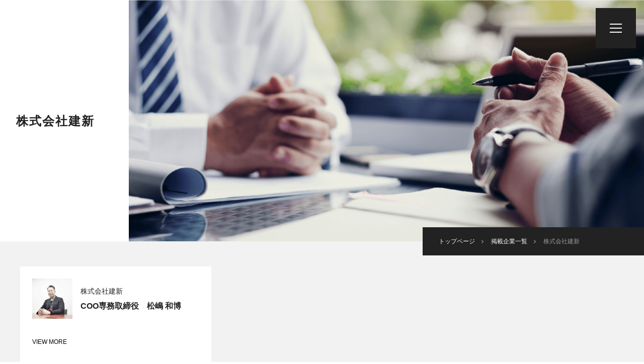

--- FILE ---
content_type: text/html; charset=UTF-8
request_url: https://careertrip.jp/selection/kensin/
body_size: 27537
content:
<!DOCTYPE html>
<!--[if IE 6]> <html class="no-js lt-ie9 lt-ie8 lt-ie7 eq-ie6" lang="ja"> <![endif]-->
<!--[if IE 7]> <html class="no-js lt-ie9 lt-ie8 eq-ie7" lang="ja"> <![endif]-->
<!--[if IE 8]> <html class="no-js lt-ie9 eq-ie8" lang="ja"> <![endif]-->
<!--[if gt IE 8]><!--> <html class="no-js" lang="ja"> <!--<![endif]-->


<head prefix="og: http://ogp.me/ns# fb: http://ogp.me/ns/fb# article: http://ogp.me/ns/article#">
    <meta charset="utf-8">
        <meta http-equiv="X-UA-Compatible" content="IE=edge">
    <meta name="viewport" content="width=device-width,initial-scale=1.0">
    <title>株式会社建新 新卒採用 | CareerTrip</title>
    <meta name="description" content="株式会社建新 新卒採用のページです | Career Tripではこのステージを含めた3つのステージを元に就職活動に役立つイベントを開催しています！">
    <meta name="keywords" content="Chareer Trip">
    <meta property="og:title" content="株式会社建新 新卒採用 | CareerTrip">
    <meta property="og:type" content="article">
    <meta property="og:url" content="https://careertrip.jp/selection/kensin/">
    <meta property="og:image" content="https://careertrip.jp/wp-content/uploads/2021/06/image-2021-06-02T102610.601.jpg">
    <meta property="og:site_name" content="株式会社建新 新卒採用 | CareerTrip">
    <meta property="og:description" content="株式会社建新 新卒採用のページです | Career Tripではこのステージを含めた3つのステージを元に就職活動に役立つイベントを開催しています！">
    <meta name="twitter:card" content="summary_large_image">
    <link rel="stylesheet" href="https://careertrip.jp/wp-content/themes/ct/style2.css?date=202601281902">
    <link rel="stylesheet" href="https://careertrip.jp/wp-content/themes/ct/slick-theme2.css">
    <link rel="stylesheet" href="https://careertrip.jp/wp-content/themes/ct/slick2.css">
    <link rel="stylesheet" href="https://cdnjs.cloudflare.com/ajax/libs/lity/2.3.1/lity.min.css">	
    <link rel="stylesheet" href="https://use.typekit.net/ipy5sef.css">
    <!--<link rel="stylesheet" href="https://fonts.googleapis.com/css?family=Noto+Sans+JP">-->
    <link rel="stylesheet" href="https://maxcdn.bootstrapcdn.com/font-awesome/4.7.0/css/font-awesome.min.css">
    <link rel="stylesheet" href="https://use.fontawesome.com/releases/v5.5.0/css/all.css" integrity="sha384-B4dIYHKNBt8Bc12p+WXckhzcICo0wtJAoU8YZTY5qE0Id1GSseTk6S+L3BlXeVIU" crossorigin="anonymous">
    <link rel="icon" href="https://careertrip.jp/wp-content/themes/ct/img/favicon.ico">
    <link rel="apple-touch-icon" href="https://careertrip.jp/wp-content/themes/ct/img/apple-touch-icon.png">

<!-- Google Tag Manager -->
<script>(function(w,d,s,l,i){w[l]=w[l]||[];w[l].push({'gtm.start':
new Date().getTime(),event:'gtm.js'});var f=d.getElementsByTagName(s)[0],
j=d.createElement(s),dl=l!='dataLayer'?'&l='+l:'';j.async=true;j.src=
'https://www.googletagmanager.com/gtm.js?id='+i+dl;f.parentNode.insertBefore(j,f);
})(window,document,'script','dataLayer','GTM-5GNLP65Z');</script>
<!-- End Google Tag Manager -->
</head>

<body>
<!-- Google Tag Manager (noscript) -->
<noscript><iframe src="https://www.googletagmanager.com/ns.html?id=GTM-5GNLP65Z"
height="0" width="0" style="display:none;visibility:hidden"></iframe></noscript>
<!-- End Google Tag Manager (noscript) -->

	<div id="wrap">

		<header>

			<nav id="h_menu">
			<h1>
				<a href="https://careertrip.jp" title="Career Trip">
					<img src="https://careertrip.jp/wp-content/themes/ct/img/top_logo.png" alt="Career Trip">
				</a>
			</h1>
				<ul>
					<!--<li><a href="https://careertrip.jp" title="トップページ">トップページ</a></li>-->
					<li><a href="https://careertrip.jp/mypage" title="マイページ">マイページ</a></li>
										<li><a href="https://careertrip.jp/mypage/register" title="メンバー登録">メンバー登録</a></li>
										<li><a href="https://careertrip.jp/present/venture" title="特別イベント">特別イベント</a></li>
					<li><a href="https://careertrip.jp/shachomeshi" title="社長メシ">社長メシ</a></li>
                                        <li><a href="https://careertrip.jp/selection" title="掲載企業">掲載企業</a></li>
                                        <li><a href="https://careertrip.jp/career" title="掲載企業（中途）">掲載企業（中途）</a></li>
                                        <!--<li><a href="https://careertrip.jp/request" title="開催リクエスト">開催リクエスト</a></li>-->
					<li><a href="https://careertrip.jp/future/obog" title="OB訪問イベント">OB訪問イベント</a></li>
					<li><a href="https://careertrip.jp/future/workshift" title="会員限定イベント">会員限定イベント</a></li>
					<li><a href="https://careertrip.jp/lp/agent/?fr=navi_p" title="キャリア面談予約" target="_blank">キャリア面談予約</a></li>
					<li><a href="https://careertrip.jp/access" title="アクセス">アクセス</a></li>
				</ul>
			</nav>
			<div id="h_btn">
				<a href="#" id="menu_trigger">
					<span></span>
					<span></span>
					<span></span>
				</a>
			</div>
		</header>

						<style>
#reason li .common_content {
  z-index: 0;
}
#reason li img {
  z-index: 1;
}
</style>
		<main>
			
			<section id="page_header">
				<div class="page_header_img slide slideInRight"></div>
				<div id="page_header_title" class="slide slideInLeft">
					<div class="page_header_content">
						<h1>株式会社建新</h1>
						<!--<img src="" alt="logo">-->
					</div>
				</div>
				<div id="breadcrumbs">
					<ul>
						<li><a href="https://careertrip.jp" title="トップページ"><span>トップページ</span></a></li>
						<li><a href="https://careertrip.jp/selection" title="掲載企業一覧"><span>掲載企業一覧</span></a></li>
						<li>株式会社建新</li>
					</ul>
				</div>
			</section>
<section id="shachomeshi_list" style="padding: 50px 16px 5px 16px">
<div class="inner">
<div class="articles">
<div class="tab_content">
<article class="list fade fadeInUp">
    <div class="article_content">
        <div class="article_info">
            <div class="shachomeshi_top">
                <a href="https://app.shachomeshi.com/presidentDetail/a9MUYsYQcp" title="" target="_blank">
                        <img src="https://meshi-jp.s3.amazonaws.com/e02b2bd63fad29e944b2eade8f482172_avatar_480x480.jpg" alt="" style="width:80px;height:80px;object-fit:cover;">
                </a>
                <div class="shachomeshi_info">
                        <p class="shachomeshi_company">株式会社建新</p>
                        <p class="shachomeshi_name">COO専務取締役　松嶋 和博<!--<span>Fname Lname</span>--></p>
                </div>
            </div>
            <h3><a href="https://app.shachomeshi.com/presidentDetail/a9MUYsYQcp" title="" target="_blank"></a></h3>
            <div class="article_date">
                <a href="https://app.shachomeshi.com/presidentDetail/a9MUYsYQcp" title="" target="_blank">VIEW MORE</a>
            </div>
        </div>
    </div>
</article>
</div>
</div>
</div>
</section>
			<section id="reason">
				<div class="inner">
					<div class="heading jp_heading fade fadeInLeft">
						<h2>RECOMMENDED REASON</h2>
					</div>
					<ul>
						<li>
							<img src="https://careertrip.jp/wp-content/uploads/2021/06/image-2021-06-02T102610.601.jpg" alt="" class="fade">
							<div class="common_content">
								<div class="reason_content">
									<p class="common_num fade fadeInLeft">01</p>
									<p class="common_subtitle fade fadeInUp">会社紹介</p>
									<p class="common_text fade fadeInUp">建新は神奈川県横須賀市を中心に、横浜市、川崎市、逗子市、葉山町、三浦市などで住宅の販売や建築、リフォームなどの総合的な住環境事業を展開している会社です。<br />
弊社は理念として「All-Win」を掲げています。<br />
「Win-Win」とは良く聞かれると思いますがお互いだけではなく、出会ったお客様のご家族はもちろんそのお友達、また家づくりに携わった多くの方たち、その家族・お友達すべてを幸せにする、それが建新の使命です。<br />
そのため建新は「All-Win」を実現するため家づくりに関わる業務をワンストップに行える体制を構築しています。測量業務・土地の購入・土木設計工事・建築設計工事・販売業務・その後リフォーム工事を1社で行う事により、要望に迅速に対応が出来、安価で高品質商品をストレス無くお客様に届けています。<br />
また、この理念に基づきながら、2030年までに売上1000億円、年間供給数3000棟を達成し、「神奈川No. 1の住環境企業」を目指す計画を実施しています。<br />
この計画こそ「コミット2030」。建新は「コミット2030」のもとで継続的な成長を続けていきます。<br />
<br />
【事業内容】<br />
土地仕入/自社分譲販売/建築請負/宅地造成/リフォーム/不動産・建築業全般</p>
								</div>
							</div>
						</li>
						<li>
							<img src="https://careertrip.jp/wp-content/uploads/2021/06/image-2021-06-02T143624.185.jpg" alt="" class="fade">
							<div class="common_content">
								<p class="common_num fade fadeInLeft">02</p>
								<p class="common_subtitle fade fadeInUp">仕事内容</p>
								<p class="common_text fade fadeInUp">■総合職<br />
・営業職<br />
不動産売買や住宅販売、リフォームなど、各種事業の営業活動を担当します。お客様は法人から個人まで様々。<br />
お客様に寄り添い、家づくりのパートナーとしてプロジェクトの進行をリードします。<br />
<br />
・事業管理・戦略開発・マーケティング<br />
事業部と連携し、数値管理から販売戦略、SNS発信、CM、マーケテイングなどを行います。<br />
<br />
・設計（CAD、JW）<br />
宅地造成工事や建設工事、自社分譲物件などにまつわる設計業務を担当します。<br />
<br />
・施工管理<br />
工程管理や安全管理、品質管理、原価管理などを行い、工事の安全でスムーズな進行を主導します。<br />
<br />
・人事総務<br />
中途、新卒領域の採用業務や人事総務・労務、社内教育・研修など、バックオフィス業務を担当します。</p>
							</div>
						</li>
						<li>
							<img src="https://careertrip.jp/wp-content/uploads/2021/06/image-2021-06-02T143627.164.jpg" alt="" class="fade">
							<div class="common_content">
								<div class="reason_content">
									<p class="common_num fade fadeInLeft">03</p>
									<p class="common_subtitle fade fadeInUp">メッセージ</p>
									<p class="common_text fade fadeInUp">企業とは、すべからく「人ファースト」なものです。<br />
どんなに優れた仕組みを持っていても、「人」を大切にしなければ、組織は駆動していきません。会社が更に成長していくには、人の成長が必要なのです。私たちは社員を「仲間」と呼び、仲間を「財産」としています。<br />
そのため、建新を志望するのであればぜひ自らの意志を一番大切にし「自分にとっての幸せとは」「自分は何がやりたいのか」といった問いに真剣に向き合ってほしいと考えています。<br />
そうした姿勢が、ゆくゆくはお客様や仲間、ひいては社会全体に幸せを届ける「All-Win」の実現につながっていきます。<br />
特に現代は「風の時代」と言われるように、変化とスピードの時代です。弊社には先頭を進み、最前線でチャレンジするために必要な「環境」や「プログラム」を用意しています。<br />
私たちは飽くなき向上心と大きな夢を持って、共にその道を進んでくれる仲間を募ります。<br />
選考では、一人の人間として互いに真剣に向き合いましょう。皆さんにお会いできることを楽しみにしています。</p>
								</div>
							</div>
						</li>
											</ul>
				</div>
			</section>
                    
                        <section id="info">
				<div class="inner">
					<div class="heading jp_heading fade fadeInLeft">
						<h2>INFORMATION</h2>
					</div>
					<table class="fade fadeInUp">
						<tbody>
							<tr>
								<th>募集職種・分野</th>
                                                                <td>
                                                                    総合職                                                                </td>
							</tr>
                                                        <tr>
								<th>募集人数</th>
                                                                <td>
                                                                    8名                                                                </td>
							</tr>
                                                        <tr>
								<th>募集内訳</th>
                                                                <td>
                                                                    -                                                                </td>
							</tr>
                                                        <tr>
								<th>基本給</th>
                                                                <td>
                                                                    月給：約250,000円（以下含む）<br />
・基本給：200,000円<br />
・資格手当：5,000円（社内規定にある資格保持者）<br />
・非喫煙手当：5,000円（非喫煙者の場合）<br />
・残業手当：約40,000円（基礎時給1,150円で残業28時間の場合）<br />
                                                                </td>
							</tr>
                                                        <tr>
								<th>昇給</th>
                                                                <td>
                                                                    年1回（毎年5月）<br />
評価制度を用い、成果に連動した昇給システム。                                                                </td>
							</tr>
                                                        <tr>
								<th>賞与</th>
                                                                <td>
                                                                    -                                                                </td>
							</tr>
                                                        <tr>
								<th>休日休暇</th>
                                                                <td>
                                                                    ■年間休日126日<br />
■週休完全二日制　(週休週休三日トライアル)<br />
※配属部署によって、土日、水日、火水などのパターンがあります。<br />
■夏季休暇<br />
■年末年始休暇<br />
■GW休暇<br />
■有給休暇（法定通り）<br />
■慶弔休暇<br />
■誕生日休暇<br />
■産育休暇                                                                </td>
							</tr>
                                                        <tr>
								<th>待遇・福利厚生・社内制度</th>
                                                                <td>
                                                                    ■昇進年2回（7月、12月）<br />
■役職手当<br />
■資格手当<br />
■子ども手当<br />
■非喫煙手当<br />
<br />
■健康保険<br />
■厚生年金保険<br />
■労働者災害補償保険（労災保険）<br />
■雇用保険<br />
■Anniversary休暇<br />
（誕生日、大切な記念日などに休日が充てられます）<br />
■建新AWARD<br />
（成果を出した社員を年一回表彰し、副賞をお出しします）<br />
■ファッショニスタ制度<br />
（服装自由。基準は「建新らしさ」）<br />
■有給入社時先行付与<br />
（入社時から有休を付与します。）<br />
■資格取得サポート<br />
（資格取得の学費を会社が負担します）<br />
■ジョブローテーション制度<br />
（様々な仕事が経験できます）<br />
■休憩80分制度<br />
（12:00～13:00+午前午後で各10分間の休憩があります）<br />
■キャリアコンサルティング制度<br />
■メンター制度<br />
■社員旅行<br />
■時短勤務OK<br />
■KeNSiNナイター開催                                                                </td>
							</tr>
                                                        <tr>
								<th>勤務地</th>
                                                                <td>
                                                                    【横須賀本社】<br />
〒238-0004　神奈川県横須賀市小川町26-9　<br />
京浜急行本線『横須賀中央』駅徒歩8分<br />
<br />
【逗子店】逗葉ハウジングセンター<br />
〒249-0006　神奈川県逗子市逗子2-1-26<br />
JR横須賀線『逗子』駅徒歩1分<br />
<br />
【川崎店】<br />
〒210-0012　神奈川県川崎市川崎区宮前町8-15<br />
JR東海道本線『川崎』駅または、<br />
京浜急行本線『京急川崎』駅徒歩10分<br />
<br />
【横浜店】<br />
〒220-0004 神奈川県横浜市西区北幸1-11-11NMF横浜西口ビル4階<br />
京浜急行本線『横浜駅』駅徒歩5分                                                                </td>
							</tr>
                                                        <tr>
								<th>勤務時間</th>
                                                                <td>
                                                                    8:00～17:00/9:00～18:00<br />
※配属部署による<br />
<br />
★休憩80分（12:00～13:00+午前午後に各10分休憩）<br />
★スライド勤務OK（1時間出退勤時間を自分の都合でずらせます）                                                                </td>
							</tr>
                                                        <tr>
								<th>企業URL</th>
                                                                <td>
                                                                    <a href="https://www.kensin-inc.com/" target="_blank">https://www.kensin-inc.com/</a>
                                                                </td>
							</tr>
							
						</tbody>
					</table>
				</div>
			</section>
			
			<section id="entry" class="inquiry">
				<p class="slide_text inquiry_title">ENTRY</p>
				<div class="inner">
					<div class="inquiry_text fade">
						<!--<p class="inquiry_remaining">現在<span>1</span>人が<br class="sp">この人事メシに応募しています。</p>-->
						<!--<p class="inquiry_note">※興味ある方が10人を超え次第、<br class="sp">OBの方と開催日程を決定しご連絡致します。</p>
						<p class="inquiry_link">
							<a href="" title="イベントにお越し頂くOBについて">イベントにお越し頂くOBについて</a>
						</p>-->
					</div>
					<div class="btn wt_btn large_btn fade">
												  						  <a href="https://careertrip.jp/mypage/reserve/add/8759" title=""><span>この企業の話を聞きたい</span></a>
						  											</div>
				</div>
			</section>

			<!--<section id="recommended">
				<div class="section_bg bg_grey1 fade fadeInLeftBig"></div>
				<div class="inner">
					<div class="heading jp_heading fade fadeInLeft">
						<h2><span>- 同じ業種のOB訪問イベント</span>RECOMMENDED<br>EVENT</h2>
					</div>
					<ul class="event_lists">
						<li class="list fade fadeInUp">
							<a href="" title="サイバーエージェントOB訪問イベント">
								<div class="article_img">
									<img src="https://careertrip.jp/wp-content/themes/ct/img/visit-logo-cyber-agent.png" alt="">
								</div>
								<div class="article_content">
									<h3>サイバーエージェントOB訪問イベント</h3>
									<div class="more_btn">VIEW MORE</div>
								</div>
							</a>
						</li>
						<li class="list fade fadeInUp">
							<a href="" title="博報堂OB訪問イベント">
								<div class="article_img">
									<img src="https://careertrip.jp/wp-content/themes/ct/img/visit-logo-hakuhodo.png" alt="">
								</div>
								<div class="article_content">
									<h3>博報堂OB訪問イベント</h3>
									<div class="more_btn">VIEW MORE</div>
								</div>
							</a>
						</li>
					</ul>
				</div>
			</section>-->

		<a data-target="modal1" class="modal-open"></a>
		<div id="modal1" class="modal-content">
		    <p>
					社長メシ公式LINEに<br>【氏名・大学名・社長メシをどこで知りましたか？】の返信をもって<br>正式応募となります。<br>
					<br>
					※過去すでに一度LINEに返信頂いてる方は返信不要です。
				</p>
		    <p>
					<a href="https://line.me/R/ti/p/@mhs7705k" target="_blank">
					<!--<a href="https://line.me/R/ti/p/%40mhs7705k" target="_blank">-->
					<!--<a href="https://line.me/R/ti/p/%40krm3976q" target="_blank">-->
					  <img src="https://careertrip.jp/wp-content/themes/ct/img/line_at.png" style="width:100px;"><br>
				   	社長メシ公式LINE＠への入力に進む
				  </a>
				</p>
		</div>
			
		</main>

				<footer>
			<div class="inner">
				<div id="f_logo">
					<a href="https://careertrip.jp" title="Career Trip">
						<img src="https://careertrip.jp/wp-content/themes/ct/img/f-logo.png" alt="Career Trip">
					</a>
				</div>
				<nav>
					<ul>
						<li class="list"><a href="https://careertrip.jp/mypage/register" title="メンバー登録" target="_blank">メンバー登録</a></li>
						<li class="list"><a href="https://careertrip.jp/mypage/login" title="ログイン" target="_blank">ログイン</a></li>
						<li class="list"><a href="https://www.unitedwill.jp/" title="運営会社" target="_blank">運営会社</a></li>
					</ul>
				</nav>
				<small>Copyright &copy; Career Trip(キャリアトリップ) All Rights Reserved.</small>
			</div>
		</footer>

	</div>
<!---->
<script src="https://ajax.googleapis.com/ajax/libs/jquery/3.2.1/jquery.min.js"></script>
<script src="https://careertrip.jp/wp-content/themes/ct/js/jquery.waypoints.min.js"></script>
<script src="https://careertrip.jp/wp-content/themes/ct/js/lity.min.js"></script>
<script src="https://careertrip.jp/wp-content/themes/ct/js/slick.min2.js"></script>
<script src="https://careertrip.jp/wp-content/themes/ct/js/script.js"></script>
<script src="https://careertrip.jp/wp-content/themes/ct/js/button.js"></script>
<script>
$(function () {
    $("#proc_button").click( function(e) {
        e.preventDefault();
	$("#proc_button").attr("disabled","true");
	$.ajax({
	    url : "https://careertrip.jp/mypage/api/reserve/8759/",
	    type:"GET",
	    dataType:"text",
	    success:function(data) {
		if(data == "応募が完了しました。"){
		  modalShachomeshi();
		}else if(data == "OB訪問への応募が完了しました。"){
		  modalShachomeshi();
		}else{
		  alert(data);
		}
		if(data == "送信が完了しました。" || data == "応募が完了しました。"){
		  $("#proc_button").remove();
		  //$(".button_wrapper").append("<div class='button_wrapper' style='margin-top:20px;''><span style='color:#f00;''>完了しました。<span></div>");
		}
			      },
	    error:function(data){
		alert("通信に失敗しました");
	    },
	    complete : function(data) {
		//$("#proc_button").removeAttr("disabled");
	    }
	});
    });
});

$(function(){
  $("#reserved").click(function(e){
    e.preventDefault();
  });
});
</script>

<style>
.modal-content {
  z-index:9999;
  display:none;
  position:fixed;
    width:50%;
    margin:0;
  padding:10px 20px;
  border:2px solid #aaa;
  background:#fff;
  text-align: left;
    line-height: 2.0;
  }
.modal-overlay {
  z-index:9998;
  display:none;
  position:fixed;
  top:0;
  left:0;
  width:100%;
  height:120%;
  background-color:rgba(0,0,0,0.75);
}

a.modal-open {
  cursor:pointer;
  text-decoration: underline;
}
a.modal-close {
  cursor:pointer;
  text-decoration: underline;
}

</style>
    <script>
  modalShachomeshi = function(){
    $("body").append('<div class="modal-overlay"></div>');
    $(".modal-overlay").fadeIn(500);
    var modal = "#modal1";
    modalResize();
    $(modal).fadeIn(500);
    $(function(){
        $(".modal-overlay, .modal-close").click(function(){
          var modal = "#modal1";
          $(modal).fadeOut(500);
          $(".modal-overlay").fadeOut(500,function(){
            $(".modal-overlay").remove();
          });
        });
    });
  };
  modalResize = function(){
    var modal = "#modal1";
    var w = $(window).width();
    var h = $(window).height();
    var x = (w - $(modal).outerWidth(true)) / 2;
    var y = (h - $(modal).outerHeight(true)) / 2;
    $(modal).css({"left": x ,"top": y});
  };
  $(window).resize(function(){
    modalResize();
  });
  $(function(){
    $(".modal-open").click(function(){
      $("body").append('<div class="modal-overlay"></div>');
      $(".modal-overlay").fadeIn(500);
      var modal = "#" + $(this).attr("data-target");
      modalResize();
      $(modal).fadeIn(500);
      $(".modal-overlay, .modal-close").click(function(){
        $(modal).fadeOut(500);
        $(".modal-overlay").fadeOut(500,function(){
          $(".modal-overlay").remove();
        });
      });
      $(window).resize(function(){
        modalResize();
      });
      function modalResize(){
        var w = $(window).width();
        var h = $(window).height();
        var x = (w - $(modal).outerWidth(true)) / 2;
        var y = (h - $(modal).outerHeight(true)) / 2;
        $(modal).css({"left": x ,"top": y});
      }
    });
  });
  </script>
  <!--[if lt IE 9]>
	<script src="https://oss.maxcdn.com/html5shiv/3.7.2/html5shiv.min.js"></script>
	<script src="https://oss.maxcdn.com/respond/1.4.2/respond.min.js"></script>
<![endif]-->
<script>
  (function(i,s,o,g,r,a,m){i['GoogleAnalyticsObject']=r;i[r]=i[r]||function(){
  (i[r].q=i[r].q||[]).push(arguments)},i[r].l=1*new Date();a=s.createElement(o),
  m=s.getElementsByTagName(o)[0];a.async=1;a.src=g;m.parentNode.insertBefore(a,m)
  })(window,document,'script','https://www.google-analytics.com/analytics.js','ga');
  ga('create', 'UA-20461069-38', 'auto');
  ga('send', 'pageview');
</script>
<script type=""text/javascript"">
piAId = '871651';
piCId = '16933';
piHostname = 'pi.pardot.com';

(function() {
	function async_load(){
		var s = document.createElement('script'); s.type = 'text/javascript';
		s.src = ('https:' == document.location.protocol ? 'https://pi' : 'http://cdn') + '.pardot.com/pd.js';
		var c = document.getElementsByTagName('script')[0]; c.parentNode.insertBefore(s, c);
	}
	if(window.attachEvent) { window.attachEvent('onload', async_load); }
	else { window.addEventListener('load', async_load, false); }
})();
</script>
</body>
</html>

--- FILE ---
content_type: text/plain
request_url: https://meshi-jp.s3.amazonaws.com/e02b2bd63fad29e944b2eade8f482172_avatar_480x480.jpg
body_size: 261900
content:
�PNG

   IHDR  �  �   }Ծ�   gAMA  ���a    cHRM  z&  ��  �   ��  u0  �`  :�  p��Q<   bKGD � � �����   tIME�	8���k  � IDATx���ٳnIv��2���3ݱnM]�54��n��)�t�A��H�i������;_�k����#�-� Z���D����P�5�������C��\�r���s��wŭs�rX�r����|����Zc  �8�a��� ���`<��������}�6\�t�0�߳ ,��]�6���r�1p��Zk-�s�10��{����k-��M�'o�^�{���x�X�}~'��u]񭏴���L�F�{�#Q"����X]�����R�с�X�oX_Z��}��)i�/�hh�8������.��[���r�z��=�;������m
�:�0���c�K���G�i���q�:�S�����k,�ih�v�rr�Mz����+y@�uY���/��Qy���<^���2�O
~���y���;Xk���9�`!�E���"�%�o�vk��;]ץ6zoJ�F�b�hn�c���)�[I'�}��ln�4�����5nNS>3�KC�&��/��w]�'��Ѹ���XS��
��i�iI���q��d�6�zD�@�w�����.�܆M�Pi�0A�����ld�D��b�}_":W��,D����Q�¦��sf:8 ���R��̧^���0|)����L)���[LQ�!U{f^M�J�����������Oc����n�Y|��	���{(�������P����M2���+�c�:c��� ��ޥ����B)�s�=c�*�)�k 
�[�R=�Sc�2$��J�e\�7]��5Ne{��/ǋ�sC����B�'&L�0p����8�^+�^�]�gD9�j�7�e�9�!���q"m3����CSHe�6�������Nr�Qm�e��!�_�^��߹����P�4q��~n8���L���5]�"�2��$o���%Os���W��������ἇ��L��2Fr�B�� ���$`,|`d,zJ���)4kjel]c���	gLx+N�$��Kb�H�I���l��	���0�O`*����T>M�,蓢�F��F�|$k�}� ��Ŀ�l�`
d"O�Ri�MF����f)�JO�ܲ�e�$w��(-}�qoW���"�;��� aI���O�+�R�@����i)ۖ�T���c�[����8�
�#�($^'zp�aXZm&��2�ljw�Ƣ����@��m�Gz�9W�'Yě.(s�ې�z<d��yⴣ��ES��R��55��ge���ռ��Q �2��~�ck�������R�b�;���~�h �UҘ�Eb�ocz�?H)�Q�[lEA4� ��J˒��t7\��Fx���4��+�3L	. 3�$�H�� z�	���f���)�������@��=B&Ua�{�>2�Q�t(tN��S��qs��^��W�Y@\�,3�x ��Z���Ij�����1ϰ�~Ȗ�O}��y�p�S��SzSh�ٷ`��F���1�㡕��_�UλV�q:�H yhI<(�;�1j6iy��yXI�f���7a(hO����0�9G<�W�+����g����x�pq}������;��x旄quY��m�a���N�w9����y��.�ؚ���ɖ1ɍ�O9���a�dh���ؠ �a`^祠̱0k�D8 ]�O��"b�wQ�L-;�=L�Y�j���w OY� nY��=qI:�v�c�`�ՃL�Z#'G���o��)����'F�TɄ��)��I�C���]xǬh2bE�}	�r>擉�O���*pz�!Z�w<��^Ƃ4e��X��\�>(c�긗+�IhM&s�nn#�UI�m�n|�pkJZzP�O$�5��-ρZv��|��~'!n<L�$���}A�K�.�����)d�y�Ӹ������N�%�#(��h)�qs~�4ʆD��m� #N%����BLr.�|������Y����e�Ĺ�͛:�B��$ĔӨi�+ʘ�lw�K7N�MWυ��1ۓ��U�+fk�,5�� Ne�Rc}�&��Y�*^�,#C�B�7<����k�ܖ��t��E^�x���?�ǵ!�P
���� �J��x�%)�
�O.���r�Jʪn�w�ZXK���hG�SA����������d��a;��ia`�Q��^�$p�q#Z�y|�OB&
W�e�fC��)��q��j/��ECaZ��{���H����>�;5������G!�`����w�Z��aq��@`v0�V� �3�� +-�%o�;ry�؃A�"��ћ�2I�>
�o�qjYo\����});j#�f�J��2G�B�toLs��c�Ks���@.!Α^�F��;ğ֘j>i��y�r�i|kC��ў[P��2�I(�3���@j���$%�(`.��slr�Œ[�)�-�%,yK�4ȿF�LX)(Z���9"C�� �l���$���pN+�U4a�2��J�kY����y�7pH�|�Ї�$���5%����Y�!�<���a�J`{��=1 X�$�H!�t,'_�í���~Ho�X;[���RI#��5�↊�A5P��3mj/KS�S���
�ίe�K� =R>.�����w6��Y��@�"�2S]�5a�D�!G\X�-��H�1YQ:��n�����lD��8
��vp5�赒��%X�@���L�q�ɟ���HM����F��������%��-�N��y�fٓ�X�^�E�vŜ�
VCA�AE�㨾kL^TF$�h���.0��p2<:x�b]ld{�i�|�xT�D�l���J02�g�U@1:7���Qn_"�@k�*q��
0Ym�䁤o�А�����U����p����B�)���L\�G��3��(S�%�-R߶�����GN��L�	3j����ʒ���!��a����yLm��T$�ڒf5/<O����xr����v-Kҷ6n�j�R��S~�<8y�0��l�(���+�I�f�W"T_k�V�n�moA��X��^��2؂���l�Q_$-�}k��E�5�&#� 1d���*Ws�àyq_�z�`h�Ik�
-r�� C����}^.�2%ϲ�R��s�N.�Y�b�iz�;+���2��d2��	���i�\9Y2�r\�A�������l�ebܶ�1���+���yiP�I�z�1�����-�`���|��"�R%�z�g�w�wΧ�R��F7f$|"�3�?r4��y8�_�%��B� ��k��c��Zy��6	��Q�ge[��An� Ѽ?ϩ=QZ��;/�+�06.���D�pdjK����Jn�r�y=��׭����(���(���-�Z�u~I��w9�r>kJ���`V��8��ܣY�%{�d����Q�}�F��I�mx%�s��*ȹz�Gj�WO�D~�|��yj� k)Pi8�Z���h=F�Py�Ń��J�'iмgr2O����&	������M0D�Mm)ULn��,��"�ZB�r���;��qo�x�c���ɨ�|��N�eB�.g�ZS!���$g��I�[��ab4n5�z$L�y7 ���-�4a�D��I�D�cGr�Ra%O �ʉF>y��O@KHZÆ8<�� "�
����I���:���L�A�9[�ܠ!aP�ŭuoN�����NBԾ#���4#M�G3\Z�M�	�D�$�jJP�k��h�AE�~M4�4��^Wp�lWo���o�c��.�$q���%H�ǠiA�LW�{n��I��%���H	(jV�I�@�.�с�L�d[�}�k�� p�%����me�-pZܗV�s��ޥ��H��"�|��\�������6�����X�aB��Nk�� |�|�I��#����ڂǨL�\h�E܄8W���:c���Bo���yyY�w���OB޷��änE���WI\��g��-�"��|�P9&��)(@'shu�(c| �$Ƽ|�
)QG\=mD��/� ��ĭ�a�ߖ�π%�:!`Jo�#%�^E�����(��6��'�m�BHOIzI���S��&d��0e�uW�<�+�Ӯ��$�t�����0�?��rL�rǞ�Ux��8�[�6��r���IhO��WMK���@���,˱�eP�3�sZ�W���zC�gcm��W5~��B�LU���� �`�H�Of<�|��DP9I��.k-�� �S���y%{Y��?�ԩ1���E��Y�����S�"�;im��
�-�g�V��Jh)�a{%r�l[8�#DJ�$�~4T$L���d3���OLf+ב�^��p�LYG	%I���I��z��f��R�#�"���>��{y��r��C��"#A�2��Ǟ&\�)�A��i}	$�9R ����rrs��C+����A��]��#���֥y��h�P))w���o����G�2�_6����J�}k|XHd��0�;�0��BAZ���$��y�w��e[�m��8�r�w��ΏT��W�L��WWh�������tR�=�5�h��Z��t�$�0�=3h	��T� i#u�h|*]0p-,���F�Yk��O�bL��e��"�_uy�G&簦,�P�������̋~����ID%X�4Y]y� �1i�}�3�-6�䳌~�{V	���>�eyş�*��MF�e^XSs�BHt�?J�N�(��@Z�]@h�;�b��U���/+�6h+E����3u����>�§=��ξ=�S��	���b9�e��zn��^Ҽ�k^�f���(h�hʹ�i4�o�X�F���͏,:
�4���_��ʺ������r�����5^W=FrH)��o�� %�\�[���3["{��p@�� ���؇�9W[:K�My��Y�広q_�ǝ�'��&����mb��P�5p��
K˨eQ���4�>�L�"��'X�AX��`��G�ۙ��
�(-���:O����z<��
�N��2�����1!cL��8쑬�4���2&���x��)��1�#ơP�.c}5hr�hD��;J�S,���g�r>/�/')i_lŀ�����M������\�u�+F�I^ !Ap*��DFW-��z_��˄��<�a���%B�A*��+!y6֔�|�����84*��6��}������b)L�<ж��H���F���6K�oظ�?� ��
��)Hxn���RX��\��ǰ�kf�mL<x"�������i��/�����Ӝ*sD�1�Uj�^0�ɮ</KCH��V��|�!P�v7-�#�"���\�!Vz�V�*�ʗJ-=�&""��m�I3��Uy�VI��y��xl�K+̐r�?��k |p��\Z-�Z+	�!^fР <�#ϜC�sˋ��Y���0AF7 ƣ�"C�P���Q*_~ߤLY�5��4�9R!�4i�+�>��%؍� ��gF��y��;���<L�6r
@	�����mF.��&�T9W�<B8����}�����}��<N��u����(�M	�\�K۽�u�����wҾV��|��Ez��g,=K�C�m��GKq�/G�q�}�Z���'�j�����V�-����!,���0���V���w�\�w�~��p��&΁.�)#���z*H[����>!t�8��"�=��O�d���zC���r�X� ��Q/��! �</=�O�;'W~�x-y��bR2�:�e)��M��AId�`���$T%��������R��2���	$*��q(�+/Z!(���BxI3F�V�\��L�Ġ�/)G9n�_���a�D)��2ZS&,�	ϛ��;.�]�bO9�������OX��Z�	�ƠxS\-
jC�)+Ӭ�Y]�ӷe\���Y�4�'y��r�Ƞ	�Y�"�am��2�/,�>ͣm)�}�YS��}mNO�7�j�vI!.=�J���GEYkY�4���L港������� /"Z�97�%��q䋔2*d�1�N\�5BÊ9Qr��T���Բ��o�E�>���80�}�2C���N���fb_l�Ń3ʃ/�BN�E��.�7P��|S��6�]�V���؏�d�fʐ'f������H0�҂*&DZ������2:����<\W^_����e��`VI\����:�?^/hra��-g�����'��AO��]Y�H�ӊO��zGR��`l�$���!�<V���$�@Z����Vn��-M�֫�Ke+�Ny�ܶ$!���Լ�i����s�a�!�����R��=̀������ݲ�V�!��C��B��)�<S֡�c�W���Q!�t�m�]��G�[���bs�/ 䞛��2S�M��&y=D��YA<*�2񈖤e
b֞'Yb�kI[�Xα`t�.g��Z����V��R����Թ�5�R"zz^0��J8(�g����K�I=���-M�p��X=5#�pPξT2Y��1�+Z5�C����;�PFhy�I8?��Y���%�)'A�W��K�x�kgj!<X2�<����%��i��<���ɲ��&�M(#��1�_��*�K4`�q"����c������d�xyd�r�J��@�l�2:W�C)tK>my���s��n	V�{+��F��0�g�'4�'���E�)X{>E�Rs
v�b���
�T}�� A��^�4���c�t�]"�50å�{⏐Ҳ4T�2�q��4v�C���9ec�t��09!"�7exI�4pi�f�r���F@�����j��/�mYBBtu�4�|��3X��,`Z =V���l���F�z�H�^hf��5&�,b(>*S�W�%F1ы9|�� O�hbA>�)b!w�a\��2���d�<��aF��s����H��!��{�9i@���`�jDn,y�W�ʱbR����K����Q
@f�����4�"�Z(y?+�|D��{�D��Z~gm�p�q���V����Ih�Z^~Kѷ�پ��)����B��Ǯ����ַ�߲M�]������}t��������44D�l�5�	���x'/�"�+h%W�k���@N��u�E����c�B��K��/d��%���#�?>��}���sR�w~�"0��yˍ�>�~eb�V_��#O#O�.Ö֤��AO�ŌWF�s��`�K�CC��'�	��a��8"1ycK劚1|�N:��Gf�3"g��6D��-ܘ�ƣ�`k�;�Q�jO��5�3�M��IZ��/����J�$#OH	c�tB T#��a�Oa�,���^R�a▰�c�vIH�I����0�-:nA���)�K�L���}��ŶO5�
�ߵ��ߕ��v@��j��r��<�'Ҥ���ڰl��nc�U�=���������?�/��)(��(�i�v_���ֺ�u���l�z����Y�q,CNE��� ���\Ys��m�{6z�e���W|W���l���eq�8LC
k:�NY��C(��t�3e++����G6�� �OZ�e�����o�	6:.�{D�d�В����'��r:�v�9��U�1�#�?6�x� I��wR�YAz��Hq���v$(�z�'wd�5%���M�,}�Ym��0�Ĭ���FO��=�$��U��ׇY$ ��Fmj�G8n03�iJ!���b`e$2e��dY����WۤTJx-'9'��A�����DjW~�((M1Vҳm	qM����K+�74O�����H�1#YY�Os�RJ4,mQsM��PE��k^���4٠%�ml�Fk�!K
P�VHa���$�
�s_�[�A*�R:��1.� sy����m�ɰ�c=V<L�SΒ�OF�!��	m�!�'�_s���u�Ic�61_�y�<2.��½�8gȻ&o ��DRD��)�S8!���{�<#k���������qܸo�gP�}��m����H(�� +������eDDO��g�g���ae�ж#��ׄ:y�������Oo��+���3S�2TT&�M��\���x���X�R�˿�ɛ'��t��^x�|�JD�Y��IX��IJ0LF�+���̊ݩ��)t:@<��h��Ǧ^P�ӱ��\��Ǟ�D��Izl�����cE)��VFJ-~���EW�������|��kt�4՞O�Ңl�#&:H��!]�IX���Vz�m:���J#n�31L$$����d���`��x��ɦ�M�8}��e�ʼ]P:�,X���s�l��Je�%� �?�Q��h�%�)O�U�˫��l0&�H���t]��)[:;S#4�H]m�W7=[�o�.���joB��-uf�M ��ZQ22��
(�,)�8�o���7��jg��Y�bB�,3L���3�T�L���0DԆ�᚞>!)�s^������[Ei,�3蔞�g�����'b��\^َR��1&�{S�9�}��T�ک?������j��j�P�2ziG�<T����������� ��A��<�^s+9/SCj�)bS�,�ף�%<w(I�;�o��F����b���p�����.�(oyh�_���B�}�J�0���eh8h}��mC������ M��y�oi\:�#��0�[Fͽ�40E5���XN(�זV�d��DsSi&[�DfӘX+�[X�b�z� =���ɠ&N/^A4�e;��]���hm�o�)͔$8�D4�F�� >){k��'Ԫ	��<i��a��q�|\d�m*{�r���'���M3�Pz�%2�۬Y�SP4y�|"��Cٶ�`��y:��j�=�uj�yDv��&D
l�4��X+��}4�uO��S�m�:Fn��Z�KU�S�c�p���9��8�t4${�YvQ{H�9�3�!e�O��'��{��[���R�r$1'��6�S�2-r��9��S^��9%m3ğ�ӄ9=�A�5�C���)�2Z���R]@T��DL�33�Bi�Ÿ'YR�x�c����eo�a�y�<ZM`j�-�b�M�ӛa����-�5.�Lc0ƣ�4H)ՓN�&QI��Qp�����'g��J�D��飒�[�u���o�����/�bI���1�̘��ՄO���;f�Wf:���u��������o���vI�>00�1*hʎ���&!-e2�b�\[i�z[^l��-[�O�nj<Zr��vs,[��T?d��(�2��w3J�� EX� (ax�q�����wYZ��k����fZ*?i�j��/9}�.�J���t�C�?� ���!-N��F��kUX��O~�!���zېB��9"ٷ���4�����;*+y���(�%��AZ�qU���w��x�ַrr�����d���x7�a�=���ё��Ot[m��S�����C+-�A����@�YL*�:WoG�L��hAv2�o��r��rC�=�D��un�UơJ���z���_����m�5���JiB�в�7Z�N4=�]>�s���js����-V��svZ	k��CƦ�4�O{"4Oz�8#�A
��I<�"�R���.M����{�a@g�Pv5.3����pkM�&-�*�\����2�1�D�'Ʉ�ޚ�8oΆ�'ɑ�La/�R>#� K�A��n�61_o��9�_%���*+R�B��Lʘ/n���{N �"�`��T�����ۉ�Yze4"\���QK�!�7*iCʺ�P�j�c���������9��`�{���?n��~�6|4H/��n�����Fġei�l^%<�amh��,����9_����S�ҡqA�;����K��v��Y٥!$�i�e.���;�E�Q�.\۰nm��a�L�v�SF	�3]>��j����[��_ J�QԈ�Gt��ѩ~�u\��R�(�2�1�$d�`rLI�%Y-��w���o}�lT`<Ƒ�����~J���p$dnT>���y���%E\�%g#�Ȅ�/m�/�x�?�o� xC�h�-�虙�cu��<xn]M��,?�w�"oyxZ�O&A�}V�.H�PԺG/�`U(���P���.,�B;ye��<��^�Ci�Y��xI��).�aN ��i��$}Z��.m,�ì��ES�jA��/��)�r
&��+i����xU�f��;	�i�����!�ׂ�s;dm��[�\p�h̴�t�R�;R^�s��y9m%�A���w���CJ�HOg[�ef���F���<'G��z1�%b#��l��i�Ky��c�^����+���M�i	a������3�I�	G�L�~[E�Mc��]�7�O˅���,3�]πR{��LR�B,�| E�������-�&���tk�ek����Y)5/ZI���S�}�R�e��&0������oG�㑭q�N]mEfQ.�ѶK��X�;�)~��������_�g�ҩ�͝}�m+'�[��þ�����E��t:�Wϧ�i0�,wʠ�p���s^���
�ŕo��1�]��4�ʘ��4-�8���<������H�K�yV�w>'Z�a�37`� 	��B5?Fo���L�/<����OόAZi+��	l���~oy95�MC��=�! ���4� �k+��+1*�뺘����E�������X�s�4i,�r��S�+9^T���u���WS��~�
&X�bC<��c�����pp�����:Z�~�%�ϛC�Tס�%?8̘AQ�|�Ψ`l�Y)���?%:6�O��>�AW攖6�����|D����pce�����,�)i�w	芐�/��{�vX�� ��R�@+�|�=�J��Dו�q)�o>�?�X�m���5���, �:�@hY��i ��v#0�d�T2��xF*����baƄ8q}���d�zb�sV�;�Ӯdv��������%!Ig[BmU�(��ɫ�Y�<)�x.�M�K�Xm1Cu�"j�i��piaj�K#Ek)Mڼ^2r��bj9�P
��0�L�,Ttؖ��z��!P]�>�B����r���)/���n�K9u��h�ז�Ԍ4��n��u��FFjz�s@�&����}�~ț�䴡@u�⦕0W�-dЪ_d�����q�0[��X���y�e�*�o��o{�He�"ڙ�v�7u?�If8�A%���������8&HL�3���kK�(�O9���d���#�dJ�i�Ԙ�AXmm�2�[��~W��0����]�,)�8�
9�E�\�K�9{;�-���Nƹe���.%\�����d�Ly8�p�t�4��S7�O	c�^��ı$ޓ��ƚ+8i�KX1O�)o����G����Uч��~/��v,�u�5u�~��Ӳ_ِ��w�������p[2�&q_��}�0�����*Q����j�j9.����V�ueަ�!�	"9Y����V;�^Ӆ��X��=b)o2����{nݧy��e1O��S��\��|B��<��\W����z:ᇈG/W��e��)g�AA`�/E�#gy�ǔI�ED�E�0��U �LE)ǂ��ΟMu�ɛ���Փ!B+J=�=���Fl�yxx:�*N���>��$-��7[��g0M����w
�(���d=Ɣ��>NL�"b+�� >�e<�V��r�e|��#�pȨnc6:�R.X9RX�������[ʘh�A���z�|�karX��5��ַz۵�:r�H��[-��Q��ܴ�^�S�:����!��N��H��[�շ|����?��h�p����t@K�a͌f����,�E�1�[� x���ϼ������|nS<W˼W;u�����a��@��E�
�
}C����>3�~� kz�y�`F�ZKJ�b%����A�<5�P'B,$��d���`Dlb2�닂,��F��-�jB2o�Pf����H9Z��ܘ��^ɾ�L�k_��dVM ��ۚ�`��\L�DK���U*>Y��|�mL�qi�ӽ1M��_�CJXSV�ɯR����+#�f��b� �����oe 7���IC�/�}<u�F�]k%����'��ƕ�^��:ڼ���4��ڎ��e�r�D��6IC����o˴��{x�ӑ�a����&�0M�-;��Xjk���k���vA��ܫ�xm�M���%�H��9Ak~8�1pc8~�"���&�?�R�tJ�!{���WӘ��")"`LW��&l���5A�T�b��-����A~���Y
:�=N�э���:2�<S2(P��ǭ���۲�	a-^΅4_�E�PZ�%_���)�g���i�cVޫ�cch|�����l�Wl�M[m\����S^xH��|�<X����,����C�|���Z��Ƕ%W��-�̷�U����k��%�p�^���r͙�*W�O&�!���_�hk�����a����ԇ��p㾄�C8��[�[�?2R�����8&&$E�c���[a��ʶE�2�h�G>M0-��xp<k�u
���r���ĭ����n��o�G��ߗK˹�=H��!�����E*��4�L-r�r~������P�(���}���� �,�9�$��
W���'4���V�s:�
!/�>mEB*�ޭ�p�&|rʾ���e�W��.H�x��ֲk�K~�.����F��[)���_<F&����<�Vta*�QkZa���!�rJ�����6��,ez؉N������"�PE^�OO�uk��lLK�\����F7��(c�tfR���{�9��.���S�W�9-KEYfT�s��R�R�e/�V�	�8k'���rIe�7�mg��J]S�%�6��h��.�LSڀZ6��̚�t���?�j#�/Hk-?����ٻ��X�rt�چ��m=��]0v8�^+�Z�h��G�Q��e����6�	(�0�ѸVtz��wَ�2�J�M���:�Zz���CA�=Zp���SF@���u���k³���<&<.^�B&�1�uM�?��5���z���h�r�c��矓0/�3elM;#��<h�<51��!���\����ǽT0���dx7�A�==������s�n�X~xI���z�W&�(s"��g����j�e�x�0 ���62t�I��n�O�3�h���O�+EyؼW�j�R�b@y�G��"��������1���4Y?��'�މ8�&��,a��@�����a���(�r�
��!W"��^��ʙ�4/�W ���C��$*��)y��ťn�����ҡ�V��̻%]�+���M�}~My����P������;|�!m��|�x�r��I�Fp���}�m0T�����9��i�$�yY]�i�ϲ�qβy.7��A�g�*�&��	[[����T�>Ǥ>�2��I����2��3xq�;����8����9�!%�0t��%���I�x��ˆSC����2�f��E��\�Sz{�ʯ=�zN^���v	ǵ �� �A����F�a :T�7�o�r�s�U����S�G�^+���Ĳ7&P>�����h�_[���~�J��,��˭�z��.h�z[a�
�Ƣ*��O��a�]�6���������]����_�|�}�(V�
^�\�>=��'�F'Z��\+ư-�k�Ic�\��� �����<)Cl-�S��j����Q]��G'��iG������ǚכd�Y&��}#�`�W�)�9d��/��SrW�GIJ�� ��*���n�֝�kF4ώm�0rm�	+6������9f��V2�T.!iHf�L(n�W*�`y���l�5P(ȫ �>?��m�u�yK���,'��=㴑���#��Ǿ�ߖ�n褧���%��_-%;�IH/+<`�1'��W0ʽ�r���i-�G���ɡ��}�^A�������(�I�/>�m�	�=!%a��sõ�7��Ct��@c!�T.��F�LvC?-���A��^�X�����.�@����&�i+l�.�LN�&������}���s��t@J^k�6��>O1��%�C�&Ʀ�x�)Ƶ>M=L���z���ge�1:��N��Õg�\]Uk4��S�W���&Y`�y��{�Z�6��$�@sۊ�ێZ�<��M�Ey�k�0b�_ #Sf%j�E�M��}O0I��u>HưC�k詎cGXXRp�:�:g~���2��:�g=���^����e���F�_5�%�٫�[��2�!)�ʾ��T�.�NL�O���c�W��R�h���u�|oǅ2���5��k�uE4OJ3��h$kC�F��(篶�&�@��>)��S&�9U*5Z@��}*/����gi�M�`����zxL"7%O��	�8h���w�Gy�)�8<�/y�	�[z�r^s�� ��zgL�FS��-��3���BQ��N�	�'*y�x��g!�M���WXkC �vRȓ���)!k�?[�=���=8N�08�<N���t+���@µV��\��\/�� ��2���I�:�#��,��,d���
�Z�5bҔ[�Nn��1�5�oKzeH1oq�r�EQ��x��6�3��3�K��������4�75Ws�Pћ��h��P�`�P�u�E�����91���,y�����:�	=e�T���˴��)�ry�5���_�'m�|Soq�c�Vk�+��j5��d��g�-��r;�<L�/>(��Ŏ$L[�J�9�Y���f��+�(���J�����A���% �`.��|�f ���w���r�Ri%ZW��<�l]�%َ�h��q���7d�[iz���"���<C �aڨ�A�˵⃵GS�m��T*<��3�hC	շ��-O�mD�{�e�X�;e?8�ނ�ڛ�An�о��S}JX�3����E�� /#[�|e4�<%�i�o��k$�L_U�GY�c�>���Β%�0%TY�UC��wCb�������t��=�r��H�Q"l���4���GP�ü�)���k`:�E�:��(�,O��0���a��zo:�oI���@y� ���*,.��W��}�L�|���%N|6����uLSt5�5�܂��M� �V��Le�fp-����lO�/�Yx�N�)\yI�+����������'��	Yy�e{K��1�=�Z�i
NWP���J�e��-��=Cb�hk��lOjiy�=��BBP��]�EFDj�U��^Y=�Qw����!���y�������!�ҫ,Ѧ��rl]L�h`��2�k¹e�K�-i:�s-y��V�gIc��}Ϸ�qC�˔i�ey�4Y�羆o�Ba�A�(�U97�q%���L�3/i�iDe�yޢ_ʼ�6�G���T��EA��B�bR'!`$Z���ؒ	Z����'�og���9��.�y�e��ce��6F⢌³3Y!R��[���k!�)����o���!��!��;7�4���[4�s��	Q~�x�%L%��^�>�y�,W����\8IW��5���>[�4H�.����^~P�t�N�zA�4zG}o�U���B��*oi¹lOf��6l}7��H~��,ntq�(�J��C9�֒�S�UF�̗��r�a G�ʱ1�u��N�Ώ^��D�D�Uq����B� �<z���;n"��/"D�2���`���X�n�g���V�|���b�������քl_R��B�֨/	��T�N|.�)uO�+^.�6\^Қ�Q{���hANS0���n�O�����.�gޗ�f��
2" �E�~�����IK�	��B����n�x�㄀�(F@����������V��%���k��e��z���(�G����uc4���%
��)��22e󷵧��C߷eVk<[���x�ש!��ۺݜWim�1K�+�/�ɤ~���%_(�F��hX����]��͆AK� �붚V�=��76�|#C��)�(���B�mE$X�7)'	�z���y�ˤA׼Z�o^_m!��n"nH5s�Mk�d��R~�ي��r+U����'$��)�2�b�P��������F�F� k�%���R���ܗJP�pMէ��en�����B<@��am๔p>�j��*n ޫSX��M.��I�!YГ�7����r��?�\z#e�tT�##��H�)����(��R2k�I��hK)��r��6�z��ӭ�Qe۵9=���?��p#��`"��wɔ�#9�y�Z���+��d���zO���ي�S�i�Qڐ���2��X�;�2Ɛ�	�r8h�[-�kUzd-f�,2:���8L;�����?�%�yjI-���Id���"XC�\�Ӓr����V�n��h�2XZJX�PZ��q�V���U�V��e=���(,�	P~|Y��.��{r��O��V՗+J�M���_(��σ���'	
��6�\,ۋ�R�@��>%��-�1�0���Z�7���WV�_7*%O���<�z[}CT����()�&熣*SH����7y�U�A�V�sc�`�u��r.�Ƈ2����\�Y��+�������FRK���Ar�im�r���ǧ�I�%u �ݿ0B��1�:%�S�Y����z��c�bI�=\�hD.�$Jf���ǲ��ߕL���zޓ�@513�"�ڧK��^	(�9��~�V�--�ڪg��W9�Ҁ�J�CcY�Y�\��������/��	��`	��zciM���;�������a���vr^�@�W��>~���Z�@�<_"��Z�B�Ӳ�P��_.v���!?J�ԌKƵQ��s-�	�b��r/,���-�S.Bk�����>�,�b{��JmK�t]����f���"��d�⎔\CQ�(�7�M]�DF�>s]�j̞f+z� ouLޣxa>X9������J��b(���!�&f�26v�כ�y;�Iӂd���`��ܥ|��8Q��R��I��yIZ�Do���N��� �C������gr�J8IOdQ{l9n��B
D ��u=�Sr��Z[h��mX����C�ƒ\���uN?���s����C��Zg�ɽ~�~8��Bɋ�2��a����'`ڐ�r�����P����Q��F��x圖�;o��f��&�꾲9+�y� c`MH�K�6���ܕ0͙�t��e=�[�� �hW2�y�H7iHf�y�;7�a!�emv|jx�{ś�-됛�n�������|R�96V|`�X*���+L�Ղ�]<�g��$w���s�1�5ד��[����X���_��-B���k��v�瓖�Ԍ���}�{�=*˱=�%l�M�qo4���
��J���pe.���h��Tv��$��^	����t�(�˟����cn�l���os��=c�y�ߵ�%��B'�F9,�8O�))i3�Q85wZ^"�Z��1y�D2��w��AJ�7�L)��7�4I�p�l�-���M2�4�.�J<��4�`q���}�c��ޖ�m�����gם,�z�aP�\��	"-B�8$s�dϛB�uֆԣ֢#a�g���P�oInEs�MN^3�+�4�%�A�W[���ЩF�)7�e)�2�[Z�z�-���wZ?�ۜ�?ӉN�	Un�hT��yཏ��y��/&4��ٔ(��1./�*�Tt�Oce�x�Nٟt/��*��L�{�g��,	eӜH����:H��~#�=�9�Q��'��^����\���Cy~�a�FU�T���|M�;��4OX�Y>g�d�FZ%kLXl���qAU�gl�1K����OZ�)yz���m.������_>��6���ƭ�	s��]������}xg���) �φ�Xd��uG��d#���!���lL8"���>�����3^.+�=W����'���[c�n�)&/�[�{KiM1h+n#FY��� ���g���T��Y��爿ʢ�صƠ4x9�C&J�,���ۍL
���1K%ի�y���2�hM<	M�Ui�g<\c��� K�D�ܯJ8�(!��k���!+n�q�F W��8����L�6�r���)���)ہ���w�XɃ�����:f�M��l4/F��wp�G��g�N!�I�`�V֘�9�o���Z��i��):�+��h�����II�#iA�>���u��i�Z��'���rBw]�����T�ey%��ȁ��v&��ʁ̔��� ���r%]4�L)jz��c([RN�}Կ����	��lv����i)6��e}�z4��z��� �}^:Ah/�et�P1:�'�ϛ����W52Ҷ�������`����!c�Q���.��Kv҆A�?߯��4n<|<U'��8�S��3�8�����2�ѭ<J?)1`�:�iY����o��<�x>��m��h��/ڼ�3P��h�*�Po���G��w�x(�oQ"�D�Ys�CGx��Z�Ŗ��M��Vـ	}��؆��^tt�y�y�K���l��� ��\+�,�P�Ȭ�K�!q`�yP*x��}�po�zk���̭N^w:�X�M�K8Y�i�({ܭw[�O�f��o=��>}e�6�2��vI�h'}ie�1�~��J5�u�U@�F��.�d�+��3:;3��'���'ȅ�1�bBRv>ƕ��:ц�Œ������4S��3
ޏ6�m϶V�Sȑ����j�'�JK9���w���V��^0�^��S�$�w	E���@�
H�)>�=�dxy�yL?3���\n��>@���Z*a$����.��i����;j���N{$�q�"���-j۝2��5���Ų�]�Ex��6��a�V9y4E���K)48I3S�h[k�rk$�5h��]����J��s�����r����R{�܃�����=,)�8���\��_�̲��Q��g�����v��d�3Cv5�4�!����.��v�$��lns��e�q%�2Dz�:�V�k��R󭰈����ub�)��B˦�8�J���j�#i�����K�o� F��%?O�ɡ�LE2�ȓ%Ū�gt�N6�"����t'"���J�;ܱ��O�W�a��a�7-�nx��e�1�.��ާ|sgL"<M:k5�B�p���+��Zh�h��L5&�"�%�5:���ji�">�N��Q ��}�
򒞷vi�ksQ\�M���/=��"��_��2��;�:����&��^�e��$��-����VUz�|��ǉ����̂3�����a�s*����k�a���>V-��Zr(L�$�ǒG�ʕ��xS��l����#,5�]S�b�r̓�<�t:ʺ4#�~/��l����!��.yU�R��1��k�,���R��\a��C*�/L.wTo���c�cE[:��#?�J{��-�`4�9�QڢT��*hM�J�O�wlZ�Ԇ�s�uy�]S����rR��Ru�6i]���U>Ő�/�`��@�/���4�j/�"5��24�Ə��U0�C5��\I�V�<ZPY�;/�"�S���L���3����o�$3���,!�2h�@����e�כ_��A�r�}K����x..���b��?d�+�X�I-ZFs�3�rM��%��2W]g�N&o9BS2[���=�3^e��)ߴ1�F̹�s������hO� �JԹ�[V��ӈf�����)&��@v��!�����/_t)��r��<�Rr���ɒϐh���VXwar�^2�UO E�����<p^�9fV<��U��� ����A
��o��2F�'e���2.e������^<MQ���+a�WA��
���.��iVr i[Z��^� ;�~p*#{O�M2��J$��A�jmNLaVs��T���:��N��GF%@�w�3�A�<�s��`�:t1��� ���4����\�X�iC��g{��8� ��3p�
W�����aZÑ����
6�<7�@��]?&(�Q����#5��j�(SD�<��3Ұ�/�-����4���(��:?[�xu���9�Y�zǾ�B�����ƅv ���2����ф!�����q3��sP�8~�b�W�h��&;�k�勰�/�~�U���DSñ}k�!� �-�0p,V��]y����fMZ���_gN���`�����˲2�!�Ea^�M�q-��Y��7SV�F���	n������s����r��b�(u�&'X)�]��76n��{q���YMR ��r,�xБ��Ǧ{�@ !T�A:�܇�O�h%�-��?��;8?���|Tf0�4'��OB���4)}�7<�z�������q�x���e��K�T��c����	:�
�L�k�����:M^��ڗ��L�iF�)���}%�m�p���N�$�R[��bGMV��A���Ԙ�Rc�Ƀ�ӑ��=�j��cW5����U�l<�˦Dy�@�� ݟ�1�Y���﷓���q��)�վjxY>�A�w�gVMYV�Tޝ�ji�:&\yv"	W!}����Tl0��g��V_�m��y&�c��*'4�R)�6;���%�L���iM7N}�4����I+���L�؉Lc�����,_g��P2�/_/k��_��Q�q6G$�}���@jǴ�#�]�8��K��_p�������-��2�5�[ἲ��8��(�8��M֫��Sm,�'S��*������Ɵt'qE�b�Y�8��k��#-�:�5�H���!�)�]�P/��T���`Be�g�X6��#;)>�##Xd~
����Q�Zz21���-���K6	?�r
Z��O����=ٞ�h��ҭ�}���t�`h�_*��K:����xk(Y�ɛ����M�R�rcKO�(�\{�c��uB��r��l�`M�r�r(�������z�bF�/V��<5o'�/��舖B/Ǫ�{:P�A�;j��x�/�G��@�Nb��dO�O-�$iu�5e0�}��A���C�?�� ���?��)x�,=�0�ȋ/���LH��[��B<�a_.��?�_@�y��LX6��Z�4�#X�RbS�x��(qu������7��mՈ,	�)'% C�ë�w`J��V�ڿ܋�=�M�+߹��=}��+s�p�[��I&|�\Z�<��,=]�F��d�z��*���]M���?�t�#?�Ȭ��~�`V��g���g���2�Y�:�ʖ�F��B���*�n�D4-�9��U���g<oӄGY��<�:�պ�%OO}�zgj� 7^D*�慷ޑ�Pޮ�~�cT�#h�!�	�����`"�����Q;���t��9C���3���Ԓ*MV��I��Fq�N��o�㾘���r(s��d��V`��D���� i��9�l<��s�X\�p���e�{���(��,��﷯�[�=>��&;7xH	�������h��$���K+2�+b����%[�/M�qh9���[���2��vJ��9tMm 2J��i�
$ř�1i���P����5ʧ�M
^��6�|��֤Ɠ�����T�5O�g��:�Z�W?�"q��ط��L��9=�1��D��������[
o����>Z"Z�]�Q�&`�Kz��'l�����"�@��Vۀ$O@�h�S�m@:��\wP_rKRUO�,Ȃ�X�L/�y&%����S[
���굝.��e�~�ݯ�N	h�ɟ-�d��L�Dł
���%àwKNS �`�!֨������)Pa��<���}W��h�Y�5��6S�|W�(�@�ay�P�~� o���V�f���sO{ȸ���_�``1.��tcT���y�d/%�)�R�.��9�bj `�����)R&�@mO�϶o�����9ᅸ�8ߝ�qP8,�Z˻*���6��侫�&�!��oس��%�j��SC	��y�}e�ڽa;5��5ծ"lE���(��>����"����ȀdI��l`.����� gj�8���ӌx�2�xI��4�\vh�U�=YN���(ŭ�d�^��T&�ȿ��#ƥ����'���H^��uj'� �F��Mm�x\V
�*�2o��L,�B�ZP�ƒӡNFR*Q&�S?��`��nɠ�`�v����l�yQVV�)jr(�,?��a�7��z䳤��Cqܤ� o
������(�oU�%/9�)Д�����13k�p���-�Љ��?A�t/�/\�X�~'څ�]=�c%�Ș���ίAj2�Tfl�h��"4bs�˴�}(�i�b�]Z���|�[�G�CP��ύ�gK�N���oQ�S�T�*�4t�\�g �/7��4W�#��6d��*jf�i�g)u�襰��w�>�M�up��̵���=j��d���,��e�����f8�r��ky_uX���}<\4�����,W�t�h�-8e�j4��w��-�Hu�Ia�=jW�S���!�<��U>�7苶c�B��elsz<>N>�H#<�|�((ЪuH�c���ؕ�%6��&�}�����-����8�Sak,R�I�Č^�Bi��Iť�s��z���릡y�
)g/���W_mpM�6�6|�k_̓��2�[��ᷞ��*7�>��D+�Hs=E�]�;G�M�����))�}��e���4$;���0r{E���PI����V���
�r�@x��Q��.!nz.�SVb+N��|��\�<�{���}G�y{d$�%�\�%��2f,�n�Ѧ:��t:��la^��.ǃ{���&^��p�E�K���݌����I�T.��h������3=�xJt��u,R��`e�Y��Ǯ�aLF��Yr�	q�;L�^ӡ�Ԛ��wi�o�]n<�v������dH�g����S4�j�4x��[q���ޤ�Z;Zc�}�J�G��s�*���1�9A�>�e��V,����<���G�Kz��V�i�P^�i�����N�k��8���@^������eAq�0�B2����В��݆��מ���[��z��o>���ӌ�}VtkBe��gԖ^m�(����ق�Z!�ld��\ֿo��Ǧ�ײ�T�rh�5	4�K:��kx={��� �%�rI"g�J���x��(mj!,V���JԦeT�Y������6mj�鲾C�V�ӟV1����J-��P�=�@�׋�&����=ģ���8 SF����E�v2�o���¦�zN�Z�,�ڙ}��i���;�I�5፲��G�G�dύ�֤�b
�||��_���А�2�K�X�>K-%�3�g- {^�������e�:��n~�%�y|x��`����1ϴ�� �t��[�J�T��n�-�r�a����KL��RiM�c�s�Fn��J��/�랟�C�/�v�k�B.�+Ϛ���-Kub�RY�$���a��Xd^����x�v��*'�a�B�{�טR�8�"i���T��[��w^�ឯ�Z��p���2_������)*��L��6t��K��Ӫ��h�:���������9��ĕ�JH �ż֐���.1����l
=$"k��SO�.	mrL	�)D��˒Ank�?j)m+@�V�t<�Nyu�$/�����Rm�=�eC�.'ZV(9mLZ�)��(��b����4���4%��?���S����}<���+-Q�/�t�'� k�%ee,)]��=������|�6��7�*CSґ�-aG�0qk� �9��<W�y�5C'���7��[�|����`�vx���-���޳>���L�+�~_u�ѡ)ǖ�-�c�*�^�~7���]����-a��h����;�EX��%�7K�C;^�%KJ+3��y��	]1�5�35<$�,����!۫[q9�ZƥH1��D�g�=r��U����5�;�.�m[����t��h���ܺ�ZK�ͷ�Y����c�!7�2����*���%��s9�|șOK�4���4$3d\C�D��]���?,�r�O����KY�J!�R?Z^ ���p#�1�ͥ�Y���m����Xt��P�}�s��g�Н1�l_Wi�7���
D��?8_���u� v�{|s��3�\�9.�YY���^��;�(-L���Lc����{Q8��$^�>�_�e�k{�<|A9��<�_&�ʲ�93�e���+�R���gl��F�L��Ǌ��Ea.�=N	i�����z,��t4w]�!ۢA��)�8%�.=n�b�9���W���ڧY�~Ҭwn�eZV-h�1+'���"�2M�f�i�L�peNߧՃi�@����I��E�@�Mۄr��Om�����.ţ�v��k�@��<���.��������-ϒk���;D8��rb�m t�*.�Iu
0U_ �ʖ�^�7���C����|i Ke!ivS�)�}�1��N�r8���[>���*�}���B��;��
�+c]����&���J�F\�1�B*(��gϞy�����[���o2�������\����V�޳����A��ٖ�}�am�y�եB_hDr̦)�����`�@om�K�"�2^��/��B:+�2Μs-kW����2�2�Єn�H(��\������6n�))%��S��5<�=c &ݘ�	&���O�2]\GIr��W��v�'�c�����⃟�J��D�5_˺�k�u�^�߭2��S1�}��I?�~A�F���ȱ*�N�bLxȧ��@���к����SrWc6��O����N���V:Jm�������kJ[W��z֥Ң&¨����uwӫ��i�-t��	lL[�w�e�i����\��罞#��C�����=ަ�n^�����U���[����1��*zm����T�|=���®�W} y�At���*�	T	�R��#�Mx��]�-�.���M��{��\�����Y�������qh���~HS�d�i�w��]dd�P�G��І�&Z�P������/�)��>����ͨ�d\V&vVg��DCh�*�j�lS
T��y=Zgs�|
1��\��E*f�!<4�g��>�D
P)4Z��O�^X��4��F��z�����M�_D�W�ƈ{�-��Z�K0jƣ�[�e�+�+L�Ԟ���w�E=h�Q*_��V�f�yG��r����8�jK6�9�FX�r�aE�=�c|���F4���`�o�7�;�򙺴yud}�:Z���i��T}Z�{�B�K������,���/�sءK��{����4H�2��^��լ�J|\w���*T%S�����k��o1�����ѕ�Jo���f&	l�3���4� ��i/�����D˒Ղ��ߚ�
?sb.W��$)T���~��8Ηs�I�HH�A��r_BZ�-m���8�Ԝ2slB�r��}��Ѡ�ٴ���	ޏbۛ��ōbT}��3���iR@�&,�q>g�3��+(�D�јr����-���<�_s���/Qv(���+yļ0����.����ݺ4�O�j��Pe�}VW˩:�j9!{�4,"|m�«�_�.2�K�9h���X ���!-\�e�
S;s~~��3eN��}���P%����2���c����$t�1�r佽��,���O�8%}�` Z�[�VͬI
�C��ӧ��C����t����M�[����o�>m�<���>|ܩ.�<f`����E|:�miHe���c�E��x'�.ZӓT�����$ř�֭�6�CF�7�o>�0V�>W� 5n�ǝq>�E_�1KR�l��ΓM1#m�а�?&=+i�{�2o8�E�8�{N�_b�$z��2�>kz��P(�;C��.��M
�g�-�TWC�"��A% �ꍖ~f��ܕ��7?������Ip}���y�3zU)po&{,���{��fB=	��b���ս�Z�N�zP�L�S���2��Y���O��x_�",!�&��mȐ�c���u%V��M4z�S��j=Q)�����\᭼�/�W%��<r~��F�B��,�[y��ʶ�7�#NHO�'����q�|��19-��Bf�T��jY��=\)�[��)/-�Ê̽�yU���C)�#��ǽ�
5Ňt�D��$j��T?!�נ;NʜwKAZr�yߣH(�/���#�������/�O��2�
�R2���TWFe|2�2�k�ƨD���k@z+;7e�2y���������T8\OvMQpk��n�e ?�&|�u���V	hj[V�Y����5����&s���3PH�Yf�"�S�����km��-�]2ؘr�$Zr�?�+%м�V|0�gy�['Hi�9eI�M3
h́����V�Xf�O�nßM{����f��fc��z�O>����w�����ƛo`l6[Àq0�fX�V�n߾��r�q��� Em4���]�R�T��P�6��ЁyաW�<H�G��X\i�Pn2��Aۼ�ƉwH�K��m��Bg������o���Ϧ �O���o�y�u���iY,TQ��'�hyH�l3)h:dC7dh�L� ��6
��h��l+�/.|�Q�6w]W(]���nِ�Ҵ�|�po:�`&�+e$��c�\���4��i
l�&����C��k#�Lo	 %��1wRTY����Ƈ�^���6�r���k#�Sy��v�H.�V��v5}�v2�P�f5��$#��3��(ѓg,����������	�_�@�u�����n���C��������a�\���_ū�����%��~��UB�f^��T�=��A��v�B�)Y����~j��0�x�� Su�g���Z��\i�C^���u-:�+K~�~�g[�75*�j8�o�\�n�̂G#��qt�l��ܔuJ���y��оlF@�%1풰Y�9W��lr=\�ҩFɻ������TJ^��á�\
��9����m��kN����q��:y�Kc�L��@�!o?����2/��_.3'�ș�(SY��e����;��_�K���6R}���%KoGx�1; �ӧO���~��>�~�m|��Ǹ��@����Ï���#���+x��7qvr�����Ư����{ｏ;wn�ڰ�b��8�Fx �٬��Fi��Jn��D��Wi�����V�@�.~��>����>�2G0�*���C�}����zXy��)�7����)����[q��{	6��	�A�g�}���i�s}�	��np�`ʓ��I����o�o'`N��Z �X�k��(�hZ0��fRt�e^��c���U�Y�s����SY�;%�P�@��64�M1{������j�9~h����i~� gS�����@���K�cظ?lwx���ܽ��|��������
�����ǿ���f=���������w>�<|�1���o��_�:�����O`���S̻ `���7���X=9=���	<�;w��֭[��H	4���` �E;��uމ�L���*Ԃ~u���M|>�m}�p���d�D�$}��֞�,b�VXr�^F&�C��]7�S��2�gH�Dεb��o�P�g��w)�8_�K[�W|������3�8{iSV1y/2��U\Y0	���!�����+��2Ihx�h�2R:�ϓ�ч��3�P[G�e�����#��4hw��{�� ��.|Uw9)��8晢��-y��5���������9N����L3����GO��v�裏p��,�Gp~�����[��/�K8;9�ӧ����w�Ol�������_�Ͻ�w�}��Ɵ�����/}�+�q<7�-=z��^�����/�w���C��ƛ�����/��ϣ����Ű����q�#Ϋ�9�15N	�f�֋� Nl隘vI���E��)��!_B}�K��Sܭ�7����5�%�o{n�Y�]�]�m+}��u��j����l�߂��b�E���	ee
8��|�V\���?���ن��jR��{��>�\{A���8<�:z����s�zt���}�!�+j�}��5fX���r�*��۟w�x�	}߱<f������w���t�ES��{��w�}��C�佊ֲy�upJ3 �81A�K��}<W�)�4>"H'���}���{���5��ܛ����<��/��O��o~�~���?�v����s�����sܾ}gg'x��q}�ƿ��?�ݻwp|��v���{����+�s�~�_�!���o����׾�U����?�?y�~֣�;�Wk��W~��/����׾�u����n��W�{���@�s�q61j�2�xH��J1w|-`y����֞L>3!6�!r����jߵO�j<�Y��2~?M]TΧ��o��gu��_�&��˲�L=�E*1�$-�	<�.y"�z��T^��/�1����p�)ȸb�dL�q���Lg��"�M�l�m	�)Kq
��&y����7�b�p�C�y�nIs��te�Y��,��zT{����lK�\N,�/����G�������Vd�+ ��۴�6."��4#
|bȱM���p>�����Ͻ����ᓏ?��/�ګ�a�X���G�������l��z�Ǐ�`6��ѓ��uvw���v�����ã�Ogp|�������
~����f�����?����x�����'a�]����C����ǟ�ѣGxq�?������)^�x�ӓc���K_�26�-nߺ��^}���c�\`�X���8::B��(��֚]G�[�'�S炈�jܡ�Y����*����蓊���ǉ����4y�2��)|����E���ujr�ؾ��A�0]0�<�����R[Օv���V�9??���@k e�I@RL1/�)g����<�Є�֋��d_`�����/cL|�.)�s�^�W��T��#��9�T�9�3��#Y�S��|VnX�b8u���:�X}�4㦦�(���	&���B�"$�=�#~�7'����׾��������:���/`����ӧ�o���+�{�ܾ}O?�O�!6�-�a�f��8��n��n�X,��}�_�����������ч�G��lV;8���+��u/^��w��]���W�W�|��~���*�߽�G�{?�v������K_��5��8�X�7X���g�n������ņۅ����5�[V:NS�)yP�	����R��й �y��id�!߶�I������noB���7���4�Z�J� ���������Qy�����⢀�[��Ij�*�(5:Œ��G�`[��҄�@��`ޔY��qV�b��s]g�b�(=F'��t^t4O�v�^ǡ�p�:�ep�EĜ(>ص󭲖���s�E}4;�w OD )g2������W�~��o�Mt]�/��x��\�V��~�������p���N���o};��C�u�[�gs��a>�c�^c=��.��c�w��/`m�[w��h�D�ux��W���<z�}��w��gx��w���3|��Optt���K����8::�f�����}|��㭷>�۷o�{�7>�&NO�pttk,�a@����MM�t*��IKT��s��zC�j���IXZ�O���И���KY��w����J��T^�}A#�msdTN�i!�~�9�ۢ.�1!�A�䅄Md�PX�T���E%{�<P�X/�	�!חeDi�L�`Z�-� 5:��/i��ˤ���<񉬓{��̤�	з��c�m�ɺ���l0�gq�a��sA����	�J�u��d4���:d�r�8���?����������8q�Ͽ�.�G�8?�o��o�ųsܾu��?������l���s\^^��rc,�={c<�� �l�2{m��x��>x�8F��Z�pvv���k������8;;�n���O�Z�qzz
?:ܻw~���[x���v�Z]�7�����������~�g�ư����_���)8����|�c�b�j邷M���?�q�l��sI��{-�o]-e��x������_��}��O-l9e��+s�=-_���Pe�3�Mr]�w9n<`�>d��<k���j�syy�%�ʉ�RL�) R���f�����z���)=ƍ��`�C�a��=�?'l�\��ZCGكFW�e��;���U;I�F�)�s�"y>s��)�j>���s\�<�<�>�]�`zZ�h�NW��8�����vă|�����G����-����k8::�O~�֫~�_��:��G?�?�g�ϟ=Û�������v���5.//q}����%��/0��-Ew�����%��8�����s�����uv���pqu�q1���u���l6X,���8;;�zs���,Kl7����1x��9����#�-������^�{ￋ�f�{�����;������a�>Փc�&y��+���F{Z|F�0�Jy��F��eS��U�T]�<�4�g��}m��=ۗ�����!}���%g;P2����5�� �@pL��#�3�)UfhG�W�D���.	Қ���,���#��ɝ ?�����m�Li�r���`���y�d�QLЭ������\H�α���i�o�kK	��.�\�n��Z���ѝ�Cm	�$�Y�E/,'�G����o��(� ���a�a7��7^���	������*��N��?�я�ʽ�0��G?ş����?�!^{�5<|�g�n��ӧx��#X�at�/��Z�qt|��l��f������f��w���G�%��W�}���S��sx�p���ǽ�w��������%�}�l6<_����~��0��_��/��~��puy�ӳ3<|��������'�1�|���a;|�+QG��A(�|GC�=�/����Y�p�M[<�� F�}�#,�O��x�䙆���y��A�Z��"h�L~�
	��d��~�//��[a�C�8��}�4�FA#��YO�z��D����|��A�10���ǥWB=���8�s-F-	M�Ҥ^S���|���9�qB0�#aEnEh���[lSqSͪj�,�\u���lh��j�'��Wƈ��>�x*���S��ߣ���D�1oZ[.cB��Z�]��ړ����E�_^��3�� ������:����O�>�������7����?Ë�s,s�������?�����ǽ����v;�~��O�G��=}��fY�a����./�܈;w�6=y�GGG���WX.��}�������^�x���cl6|��Oa������&��<��?�忈w�}����|���ج7�+������>����q���Wk�ٟ}��^y_���+К���d<��6Mw�+1V�b#��I��-���	����P~z�j�F��w��S?������V&��n���ף��e �O���5Y�i�.c��|��u��O�OJ���x͐�s0�J8��"�}�C����\��i5�s�SaZ�e���C���5�ZL�e���A���ey�/9o*�f}2N\�?EZ
�:��=����m�R���$|y.a�A��&Y.��?����?�F7⭷�F���Ɵ�	��� ���]|��;�������_��>��O�����F�q����`�Zm���0#��.�\.al�q�Z��Z�0�t��b1�s����W!V��=�Y�������<���������gg�p}}��w��h9��ָs�.���	�={����/�/~��x��^yp���v3�n��ｃ��Í#�W+���?�E��b��<=����n3�C�L�s,Ǝ�Ƈ��[<��Y�NS����ţ�3%��}���g�i>��x���D?���hi��,�7=`7��d ��"��s�ڡ����,���6���
/��b�,��n��]��!�$'���Z���oy�c=1�-9�:=����[㤍�D�����a\�^e��p�J�Mەab͚��f�E�}:`���j���c\_]��/���
�p�G�qtt��������Ӑ���x���~�����'�\,q~~	c�G��nw�lVجVi�.G���;,87b� ?[�~�c��_�¹�ח�8::�1�� ���`�^{�.//1[�{��������_�ܽ{�o��ů�G�<x�Ͻ�y�.(����˫+|�h	c-�=}�1�|��@_e�hT��|7���Όq4>���M�����̓jn5_?��}%Ϩe@q�C��Y�{ӲZ��\��JgK�|H��:Aβ�㓇�K�("y^n�4Ƅ��ٲ��^&O���u��y�S�7E@I̩A����F�h1��$��kѮ�d9>�+~�u�1��F-�#۪�k����E	��:�b.i]�/��u�����6�O
TM9[k��n�U������0��?�n��;－��k���7��M�q�l6�n����5?y���1#>~�~����:�;ֆ\уð��=f�y�Ea;��]��j�э��`�ˣp������ k�^c��Ú�-� ��O�?ŃWO?���c�����ח��;��������/���z�Ά�G�aĬ�qrr���Kܿw������N�Nm��L��"f�R�Ha����~�|n����/�{�7����{��	�ٷ���i�d�kN�4��o?K��\���V	k!S�gG�J�Š�@JB�e���!@2�H�P�\��k�����@ѡ��0(㞀I+L�]E�p�X�pl�Y[�k}_���B
Z�����S>cW*�V���탈d;�|.1�s�6�C��噭����P�+&@�P���=���㭷����%�<y��k^��������b�{�����>V�-./.q||���sl�[�Xx�1:��j�q�a1_����899B�����9��p����=�v;ܻw��� }�����Q4����Y���#���H���u�+�����)^yp��pyq��b	�>��|�+?@;�  � IDAT�G|�ӟ ����w�܁Y.1_,���f8>9�f��r�L|[n˨���C�]�U<���;��[hM
��Sk��{�U�Ɓ���}v�w��)E�i��U����1�tI�萾ku@�Cm�M���Oy���l8��l�Y�}P&��P��|��Z��qk���u/,ʥ����YA(S��>��2�����,������y���2����;�]���ŗ��jU���KoJ/�~��X�� �� H�(Y�T\~��/��P҆�n����o��:��O�<A�u������^m���,G�n�p�c���� ;ux���p���9�� �V�5�0��΢�l4��GGG)9�8��w��5��{l7[��A�[�í[g�]7��V<�^#�~�mc���Cܻw�0����;V�5^�5\��pqq��n����o�ƻｋ����2nݺ���[<�j���fS��vf��F3�X�o�O9���������򄦐�C�y�7�%�z��E��e���9���ἯM��C�S �z�2s����P�`����h�#�]��)3[��+���}��Y��$�\���#LI\UR��
�����4�ϫoy���/�����Ek%͕0�Y`\*������i�H���Ѱ1C\H�;�/�g!Z�]�B��ܪ�y?��BөF�H�	-l�\]]��h���5�?P9�~������x=p�zuRz�Y?C�Y��3��/^������`��{�}X`uyy�ˋK�vC����%��7���ݬǋs �b1G�w8>>�1�uX�/1#��Gp.����/q����G�q��8o����_\�x��z��z�b1`����ư�as����s������~�����l�[����a��ۛ鯆H2MM
��Ø,����	��-����w��>x�P��FJ�F��^���>����L/sv~�.$J�>C��J�6���&���E��[�B���Q&����Úi��'�P�Pi�5&o)bŕekJ�>M�3��}� =�*l�S`��R镃W�iD��}G�У�i����(�B�0'-@h[꼎���D��{�~kch�I1V�}8Y�,��o���#�7k<z��s�0��s#6�'��X�ց���c��B�����:��uX��4�q���F�Y�c��X.�n�aϠs��f����C�1����bc�X.���n ���W+l6B�^���'ǧ��<��[�pvv����]`�^���ø��Ǐprr��������̙�ӧOp���"���+��؎�W:�d{���ߩ0ٔ�/��ᡪC.顷_|��?+e�i�o,�7�ס��(��7�w)�^����5�=!zy��t���6ۂ���|?+�����L�Rf#϶/ (��+T��7�צO���׉ߊ��Y3@���i�����6�������dDbɅ���꒴�q������'N��O�p����Ÿո�1X,��v���������Wx��)..΃wkÞ�a�a6����GG00�n�6��v�j����%��6����a  l�Aٞ�3�WW��fج7�mv�����z?�p��z���+\�����O��'����,�G8>>�������%��5f���}?�Y��X�V��w���,�Gx��6�>��;�O���	��{���1���ߏ�Mq5?�c%�K8U�eK)h��-5�����#��)^<�}a�O���ְ��������;S�[�؍t�[���W��G���'.m5,�vqq᧔M	5ӂ�~��ꕐ(c=b��l���-�����~I����jn�_�i��ԼۼXr#v����+�= �a(�]�ë�x%D"+7UAJ���2�cqH�@�dS�T�ۘ���Z��z+}k��_�����8??���)v��>z�Ǐ�  >|��r�ˋK\^\�X�1nkZ�V!����kS��q��������):cq}u��QI��zo�v�a���y���g'�}���4�u���i5��{���z\^\`�����΍��Ï`�Ž{w���m��=�����Ͻ��~�;��O~���AZ5>K���o�;��e��1ܧ(%/��W�Cr9���-�er3E�V{���^�C�y�55�?��e�\}�x��ЕG��M�o�eyX��To�����Sݜ���M�	[:�X�p�=�m�Eg��%�0×/�ѰvO)����T���X�v�y��(�,��lc	(����G�*_�?:$���3zz2�h��I��Sb������1 �U���$���7Sq(n<�㈋�Xk��?���ϱY���?���l7[\�8���V�..V ��׫5v�}�c�^aFxjS��Z�f3l�[ܾ}]g�\,���a�	�qG����z�jkqqy����!�<�8��0��f��f899��Rrܺu��5�ݻ�q��mq��mxopyy��?�'��!��r��v��_������������W����߃s�0������1VjX!yi�K0�M��M�C���u��G�����_��Ji��������/�g��o��[p~���
M�����#���1j=����!,VA��Ĩv~/��E�&��[�=�3l��%��1eYQ}��A[L_P� y�Z�m2&\ǅ�&xY_[H�1�<�|���g� y5`���n�p~�������c��>��<��z���\.�Z��X,qqy�a7`6�c��0#��E:_v�����pr| �q@?�qڟ���*�?�b��7�}�֛5n�:í[���1)�k�E���g���8:9��\�/o6��`�)J���݀�����V��8����8>9���ϱ\.<z���ǘ�:��;|��_�7��'O�ګ���������_�|�G��W����k�0����Pp�D9�8�P���>�8�|1Ok��i�C��=Ʃ��nZ�g�6��}�2���>H=�O0h�D_�����C>�+6 �7󒃃QtA���{9��=��J��b����L?X*�����(��A���=ז�rT���[�H*C�2���zL��mO_z��t,���Y�S4�a }�B����Ņ����i
��FmS�i��5��5v����a��b�^�x�o�[جV8�Ϟ<���%�.���[�l=�����GG�����c\����pvvW0��71;\]_�����-��߰�z�<��e�λ�y<{���`-v�Fz���a@g{��a��1a�׬����d������v[�??���	�>}���z���׿�u,�Gx��~��>����ꫯ������FlwC8$B��&!��R�����hm�
��唚��K-���;��ڼ��ﳺ���*Iާ���e9���i���d�G�ϖ�)���*!mF3�����$���s�Kʋ<S��J�`�R�T�IB��_ƒ�;��sm��� �~��Yۊ�u���qW77r���+���e���D�7���Lͤ� KL񶐄"s��R����WAo
#���Ք�wO�=��z�;w�_��w�z���s<~����.�_`�����8;��^{�J��syyk���8Z.1��qyy�����(��f�G��G�����v{��b���k����l6K��n���[�00Xo6�p�{'�W��Xo���slw[����c����p#�������W������x��N��a{����a;�����n�w>�����_�o�������������_�*��_����w� S�O���y��x�-C@UhQn9%V���r�>m.JOX�w���wir�5/{bl�{/��J��,�o��̱��ߒ<�I�h�]Ö�l�Gh�������33�n���U�	�U�~�嘢�S���d4�Uj:g����,{#Ev�`�~�㽥wk�-)ģ��'���yk:늛��1�Wm��� ޷H�u_�l�G��+M�r}}@X.�^�1��^�x��nk>��#�aģG�p���s��`>�c��c6�\,���t����[����xq���t�>$�ð�b�cy�D�u��9�F���1�|�G��Í�8b8�0a1�0�l���k�v#<F2,vL�����0`��a7zl�;\__c��c>����[��w���Ç��o��?�1��9�1X��z�;���������#~���GA��R�<I~oJ�N�zyS�T(�hW�pF��v�l���������457}��?O{ߜ�Y^-�`/R�X�<0�#l��,�B��<�5,��ruu������t��n4AX�<��<��P���Žʛ@�1�'�N���|�e�!}���$t�A�oI�C��_-�]�
dySqf�����qў�Q5�"��Xo6��Jl�Y�ß~���΍x�������l``�X,0�vج�p�ք�w�����	�NN��������5������;��>��4��5�Y��8�aA ����ιt��n�������w]�q0�a�����=6���-v���j�GO��O���*��4Ƥ�G�G����W�Z$�||��O�����O����o�[|��_��_����۟�s�:������Qq9Dii�@^���i]
A�S'%��p=�T޻��硔Zהcqh�E�>m_�\���.J�Lp���&��>9����h�a| �ey壢�jK!TQ3~P�S�ܶ�[ė?�A�qB
���z�%��&����0�y|������>h�@�����?�-�h)��j�K�ƫ婷�):O"#q�כ56���[<y�.�ΫVWWq:k�����W�a�np���ݹ��_�n�Bg�޿����v[\__�v��U�·C�I����P1�/6�Z�؝s8;;�v��n�Űêk��ð�8nopvz���k\-z�/�u>y�ϟ�û�:su�Aׅ��qx�7������ￂ�|�;�{�nݺ����C����������{+�i��n��5�?hc=���X�i�<~Y���-CV��ߧ�:e��$6+�m]/���ȅ��W���ϥ�� `X�G�c��L�+n3M۾T�����p/iw1P)����_§��`��/7�&Mn�g��ߤx���Z���'��?xϰ��^����.��l=ѸD�%CE�B!�.��=��E�v��X�sș��3��[}\o6��������gO0l��������s���bG���M�aa�|6���������_��_��|އC�M[<��`>�aǠ}N8c:V����sp�Q�Zk1�vža�C7���v�mw�n���w��6�>(�a7��c��������gGXo�X�7�n8o�x���G8;;��g�1�~���%���/����.f�g�o��f0��֭��W��_��ʯL�Ao��!<���鶔�Ʒ��&x�|	-��XR>hd���a���f���؟�W�i�����z�.-�*c���q��55n���JG2�����lR��,ԤF��^��/5�Z����s���kM0�<{�HuH+���+���)�,`Su��b�ֳ���)Ԡ��ݶޑ�cJ�Х��+����c�	�L��7���>�
^%�O=�����?�r��'}��j���X]��F��n�qء����[��3�����{�,���&�̶��[�F��>�`�����k;�Í��0�Ͱ�n0�vp΅=�QP�vC,��`�!���
���a��f����0 �a�1k�xp�׸���vN���'��Z���{Xcp��<A�WWט��X.��l����8::�G}�_��_�?�'�o~�-|��o�@�����
ƙR�S�[�Pl�-�A'���ظc����s95�0L����)��"n]�!�x�g�ho\�O.��7�[�SU��q�Y�?��'ۅ����3���:��"�kl�F�U��8���^(jh���T����$�{T�6U7�K�˥v��Sʴ��ʁo��홺/��-Nڷ:�݆}[08����B��peyH���rL)��6Φ!���4
.0|X�h�������=y�w�}?��O���~L�e��mX�����:ů��/���;��,(]X~��������2�D�ӹ�\��g0Ƅ$Fa�Y��y��v;&X?�xm�!1��a��n�a��f��n���a!�0lb:x������|�?�'����<z��!���|7��c>h��J�w������������x�m<}���&���wp��=X�㭷����9�e�)�!��M a�0�b��|j݀��-�Y����y�|���)�\/m��f{������4u"����>l!*h���2�j��G��Oh�/奃����&!ߊrWS�a�P.Ú)!ݶn�^�i�i�d��� }�H�.A��[��*o+
�C
�O�2�ژ�y��s�L&��,����+�}�1y� �&��χL�B��Rx{x|�ч�������������{ߋ�,�n����������|��_ė~�KX.簝	�/lӅ�����u�ȫ�i��~�}�
�9�17t�Y,�xD� ��B����>�~7v�0ذd�Y�Èq���n:����+��b��`�^c�p�Z�]Ho뿾����"-������:���{�l6�����u���w�o}��w��G����n�݆��ݍAL���ݩ��!0��&�?�ﴔ���JK鶼�T���lX_�>m�X���ڗ�����A��m��-y~H����� �y_��p!�}�%��˴��]*4ö<FY**��b!CK���&�!�Ėuۆ�$ʸ/O�J�ݗ�om���IF� '��Q	oOO�C�!�Q9���@��j�b�	����+|���b��������h@u�x+�˄�q?����G�����������-���^a�#^<?�C�Y��W8>:�/}���򗿄���i"I��nXA���ލ0���lP�>Kֆ��1��O���A�������`��|>����56d���w�&�}��[�6k�E�[}���u8���1x��+x��..�p��-t+���Ę�BvÐ�Ŝ��b��M��퀾��ß~���y?���\a>�����w*�ݗ���qhY֤�U��V[d?A��"(��y�2��/y�)-'��9e(}V��g�O�_{��!� �l�Ơw[.Ը�C��o�^�]$f�Y�j1ǒ!of�&[�~��')� /g������&�d~�'�Xco�5���7?j)�qzK�SFa5hz
rK���o4��X���-a��7xב��@������[o�����΢���v���qzr����z�[�'�O~���K_�*N��`v|���	0[��0��v���pn�g�"'.����/��t�X�Z��>ъx��.x�)��t�w>�$ȶ����-���X�����`�<���	�����`Xcq��������gzVo�]hg4���ݻ���Wx���./� �^o��}���+ o��6�={��]�M���uy�]d*�5�:t�i��vN)���s���������}ޞ�k��wS��gy�����N���+uM���> ���:�=)"���Qv��*��{e��q�<h��FJ�-�?5I$Q�,�)Hh�:-����7h�l�f����3{!o�v��)rhl#��I����%d�Q���^�V*�)��U�Ի�N!����� �o��?������/1��k\]]���c�;�.x��]��_����ﾍ����f�Ï#�2�Ee����Ÿ3�f�B>�H%6��cg�	<`l���O�ڭ�q\l��ia<�@���5����Mga;��f��r�W���@�s��߽��0b�������}��w��>��#���a�	ʾ�X�gx�������ݷ��o�.6�NNN�݄|��L�ÔD�'lѡ��*�0}���晒8_U�} dI�j�07<�S������Ζ��5I��?�볬�eL���z˪s��BṌ��r݌�/"*U���v\�lq�̹��}�١i)�.��� Kb���6����C�y���}��Y�q��6��VR@M�wj�2�lR�"�Y�,�	_ċ�'-P	[���Iq+WO-�o �������q��m̺����~�����c\\\b��L����o��~�~�-����f>L�g�$�P�DXB5� dx��~]����Y$oy��a�>x�}�.�3���,�Y�i;�����}�5�g���l>�q�1�������}��y��%NN�p|��b����W��^��٬ðݢ���.q��=������2���lV_��$jȒ�X�>� B�x鐋��d�e�SL�����6I���xSe����z_5�㹏-��Do�]$n�{S�L]�L6����M��k��k��*�M�pz�&��s?k�A��f=�h�jY��Qj��U��%�}���^ؐ�CqzҒ��X��i}��i��6�F�y:�� %���$����,y�C>4>�Hy����o�v��
����Ǉ?�	v�aa��r���s�[��_�[��A��H�!A9�@LQ��9:��n\���1����oc��h-�0b�J�b�d�E|k��#�q`��9t}@��9�c����G���\.�\�qz�L؟�Zm0���l:È�zc�[gg����h|��`>_�[������0XŶ��C��9��
�ɢ�Pɲ�0M�ފ��3��\ˠ}�y��W���]���LC���3�v��6���5�����tݣl[�i�f�8���w�S{B�� lO�ʖփ�lly�C&�ܩjΝ �B�J���Ѱ��`Jx?,�����1/P���w�EK�$c���vl6�O����K=����ʾ��'�,����K�ӮV�d4���&2�0����x��]|��X�7a���y��w[8|��_�W��Ũ�lPX ��6z�paec� 7�\�� s���D8�V������
1��̜$D��M2i��e�m>��ݍC�]��e1���,e�3��z��zVG���so��'��am�ss�������G�%�w����z�NGXkqr�ī��ǋ������x���6���|)��B̲Sg���/4rJ���Z!\�#���𩝭95%Ǵg�-�ҹ���R����1u��h�).m�n������}�Rg�y�G�@�7ȋ����_p %堉F�{�֓%<oA���i}�#�T0�6�[1"o�$��$��n�fi+%m�Jx�5�^�4���4�'S�ƢeUk}/�Ǹ��i߶�c.a�?��?�[=p}q���<��	�����c��/�et����!��=���ؽ�٫@h��!�<:kc�qn���H�֋�P��y�3�98t6�A�[����Q8G��"�Yt���t B,zG�lw�^�1���6���* ���� ��r����^]�+��%|�c���ԟ��EK���;m�[�1&%��xp*�w�g��)�&xݮx��cj�h�[JE�������[��*���Z[���^/�ݶxt�h�d�'j�� ��X�㿞7�<8ѼB񖕅S �2�+D�m��E`M�j*�?�͵�����}]q��-�k)P�B�24�nMtY&1 5hqN/��[u� �<�)����.��ژh�\x���?�}������WWW���wt�l��h1��[�گ�2�ݽ���v��t���������'P�r��LB�4�`%3C�IخO޳�[�\L�1��%�b[�8��������䮮�00�mc
L�T�����bi0��G����s���G�%:�����a�W���z�k�� ���n���9�ܹ���������g�ɝ.��&�G[�gz��!�L���u�ҩ�8K��UҌ}�lJ~��Ͼ0�V�f����O�N�՚χ�sȻSr��~ic$��{��t�n��D6MDa��i�2cR�2�#^�׫�Q��>�E��[��U��3mY'��?��^���#,t�p�nm�s�z���(�Ik��:�*ր��O�?��f8��n����΄��j��n��8� 6�-�8�W�㫿�%x��/�����������u�pØW#�ϴ�9,t2���w����i�ڐ�7!=g�	Yt�pp�-0�΅X]�%�3�/l5�G�(�3�aG���	H��'g���8=9¸qzv�GO����g����q��zl�[\]��ua%�?������ry���̼�\S­�����x��F��P&��<Wٞ�z���Z�;-�����x�Ziq�t�y�S�N���ס���h���nүr�;dm���`�Y��!+an�(�Tc�ɐ�e�-?w��rn3���{-X�������)n~Ql��/�:���_*!d�î�6
m�т0�����+�D���"Ǣ5��l�j��V����>x�n�������3�,��K����r�٭l�M�@MN�bb:I�pP�q lg�"0���!M����'����c�'���°�䔮�ਓ0i_êg��FӍ;��	�������ztX�h��np����j���o����^�����p��n�|����N���$7���^h���x���3-������J�|J�6h���V�(���Z۝4��ep�yq(]�9s�򜢧��Ն�,���z�uB���6t2��G��Ag⚎Xv�X>���V�ġE��֕ �V.����4ow
�<Dh|mq�M�G� �)^�oMѐ!#=W����o��L�b��ZBh�}��Ǣ蒞��q�&y����G�W�W��� � �z���#�����D�xꐵ([:?���ð�~�t���n��vH	���!��&&���w}���q@��ϧ�#��.B�я)���M��� ]Z�N�麰Z��������W�1_�8�'��lp��<y��y�[�S8�_\aއ����l6Ǔ'O��np|rR��ռ�C�����l���V)Lkm"���p�yʰ�DŸs��g�g5E��^���ͭ��	y��I��}a.��}��ea直���˖��C�7��5�!:��G�=`�2���",oD`RH<ީa�9��3�	4����폿�z$�$'�(M����m���m/�&=ς$+J��� �@i��� �jMnb��r����c��c�u��C����G�}v�7�I���^�3���Ͽ�;��`��x�xZ���i��q���a��a�s 7�4�h��K4a����1���=lׇ�v�>�ߔc6�-Oۓ�E|X�ݛ>�/L�0M����GgB<{����=�0�}�'�'x��)��a��1��O�����b�NO����ϟ���G�s�jc���}���jB/�C�ϖb���$ʨ�4r�!��x}����y�RP��	 ��#��5�oni�s*�0�ޔ񱯍?���^-���%O8��>z��fT�9n���G`��t��9kx�VAVv��EL��d�ej+ �L���[�%��Mj/�ﶯ�hJ{v�,W;����X5O�1
�&OP��eE��i�@��	����ˤ��©p��7�w�1������St�b�������+��a��X�,�����>=��̈������:�A�a�Q6r�a�ۘ�����v}̭�
�Ρ�Q�߆=�]�.����0^6f�2�;](1�1Ģ���@栀3m� �?zۡ�;��f���c�_��n��ݻ��Xl0���[x\\�  WWWX,�u�w��Iۮ�d�PR���)�m����k�Q�B��2��i�d��S<��?	m��/�n#��$+��s��2��M�Ϣ�O2l�W�-{��{A�)+Y������s����\0E�h�JPH^�P*#ZD�]-KQv�3�o�X[�|�e\639�F��V��]��)aA�mY�t@��� �2ԘQ�����ࣶǮ�M9ޭ������i�������0�����F7���[o����=;��o<���kL�9���a�p㈮��A#�w:�v�ġa��C������Zk�B.c��ad;�!-��1a�1��$y�����
fv�s����ߚ4���6�/��l6�vp��wX.�`�W�+87���3��[.����!�F\^^��x�?�)��?xmN��Ա���Sƺ�{R���&��$Ѣ��ʸVt-O��C*ȩP�ƻ-��e����Zv}�
g��Yx�Se��,��/�tv1�F�^������(K�����e"C��Ь�[��!Nݪ��h�Wd�ϱl�m�rh�Mߔ�	O7�ٿL�OY���IL
&��*2�(B�z�!��R�N�X�^�g"�2���'�n�¢��#x�pz|����lְ�c1�ET���cvpѳ�ޡ��Y�����7�`��8�0;�qz��0�/"���D��-�J<��%:3� �'#��w�x
Ro���w�0l1�����h�9m�}1��X�VpXP5`>���������;l7�����[�lH����:�:;y^S�mK�ژIɈ��ϓ�w��PP���_Cٷ������ϖA.aq�M�[�_���7����>t��^S��Y)Y��a偰�Ö|e �@��J�֦���ȴP���|�G�Q�!6�>)��M���%!I=fT E;Z���r̓my`�ڵ�~��CMG^f=ȹ�C&d�u��Oh��|��#�95v����I��V}-�hw~~��|��3X��܀pܤ���)^�5�%��P��0��A���g��n���k؅q0&8zsŉ6�cc%��������@�����u>-�J�6f[�@T�n��j���sy��!��]��5�r>�v���gs�����f��O>���r����fs�?��n��3�nv�����}�k��Y��Ș�	7�ϸ��(�?���̧�@2��O��S(L��xWn�Ik�ȡ:k��ک��(ӛ��>'���������T�-#2���!>�Xͪ��r�ЁC��~�g.-(�V�4;,�1���M�|k�X��_pPZ@�K���4ϾlA��m���&�ہǴ�:˕�b���w�ڪ�@KAڂ���w�R�|0�&���g��'��v�]�R3�p:��������e^U��y�`yt��b��n�x�{���:�*�3t��N�0_#䦲1�F���Y�c>�ǿR*���*���.�����t���7l��lk:�f��w6p�w<�c���$�{�[,�=f}�cưe�v8;���r���|�u���kt�bF�V+���0p�;HxJD��8�q����j|�b�(�VBQ$��<��Ss^�.Y����`U阤o�.=�}׾�xS��e���x�Ì�:^V����6hC2A���/� �Z�9c���Z30<�!�q�q�!��������9q���\�M������9F[�Jo�# ��̿S6!����[�;]�d0^���)�5� ����@o��o��!����HBq��m������c\]]��c�\����������x��^�^���<ޑ����gM�km�����+���2]���4��}��I���<�"Hc�Q�R��{�u��;(g���`<����9���		0�ga?r7��F�M��[X�qvz���+�Vkܺu����|���q~y�d��SBO[����$���M<�T-ϴaQi���Ě-�S6���`�����7�����CsF�&������k��m7�p[ס�8Đ���oP���~8ʘg�dģ/�g������ً�`Ʀ��h*=3--�	׺�<5�<�;}����(�}S��s��Y��`<e�$}����Fcm��νBڇ�)l��� 7�lc6�5��9֛l�
N�Nq��}l�+����q���B�V8���"*��b	k{��#L�� ���}�O�W-L�n��bE���ZR|��6���l�A#���}?��a����k���m􎻈Fe^���>� ��`>�cp#�}re;��X�g0�ǝ��18��9�����}�׫k<���}��	?��Rˈ�z�&� ���<7�T�`���P|�C�fzu�Bоkɐ�Z0��u��5ڶ�rhy����.�th�H�[����5��$��#n��������֒d���>��)�<�i�rȧ���a�*"�X{�����Ӷ�po�U���ҍ��Eޛ���}�i��gr߱T�z�Ľ�ʨ�v_�y]/��qvv���z����NO���{�����>�|�ܽ}�h��a1ո����N� ��� %;�V��qn�I��"��}��"�	j�=�8���	�_����Ÿ4��8������û�zx7�F6>1ts[�}�Br��|bঃwWa1��WW��G��y@=~�;wo����_�b���g��u��Z��&��<�����2�_3�T/4���2r�2�[*iռe�05�Α�����9���Q�|�?��1��ה�&����x��Z��<�!;����ۓ
`�U�n_��lTg�覔G-�<"I z/'�(��{I>6�۰2�R�X�y%BuZ��%��R��kO�ix�e�I�C�����ph�a�����:/P=�0����GG8y�>�ac,����b�w�{��1a8��J�Xk��]��Mg��fڍ�H/�RNR.�q�2�vÐ���h#Ʀ�1i5��z���Oى��z����L! �;���M2�-�q�t�1�[����mmH�iv��b������x���E�,��~��1��B�{����?����pv6��h~rM	ޖ�%�|_�SY�5����9��{��6�g���G#�ͻ�9*is�w|���z�S(Ɵ�r�,.]��}�(Sk��'&���f����jo@[&�k��Q��ĠӓTO�.	6}H|^�����W�W[	B�P@��Az;MZ�Ȥ��J��8�|FP��_���w��m�x�	Qj��bdI��5��[��!�O�<�lf�\,�X,��ma���%4'���-E�Ϗ��}���3�Gگ��1��~�GSϝs0]؂�]o�;.�����ùŻ���l�~��<�Nެסk1���H����9���0��A1�5=��p.�U�!�W6*^�ٙw��G�7[�x�n�f=��'�������������_-h��W _*ӖR.<׎Ͷ��srz�C��0ҕ~H�Uƒ�b�bև�n��>�[<��:�=����x�7}G5�H9hM؛nD��6�XF�Y��06f�	���e�7a�>��9���wV���~M<����n����k�y~g���j4��ڸ	 l��q���r����2:�i�^�ԸG����Q���j㾶���;i���%f3�-֫+ܻ{��|��|��p�g�p���8����Y���B��q������u�!I
�3�����߻p����E��4b�Y���ج7������q�q>�v�\���1����8y�����f���3,� Nvc��1c��#3���`D�ȻΠ�-��s����8b�+���`�����%���X.�x��~���_��y�#-l�䇠D-^���'�to�x�bs<�F�s�2m<�"������-(�euis*��Ջd�ܕ<�[�2�5Zk���R�/S�!F�T}-��&uʶk�hz�lC=����2��'B��y�Ն��&���&�L9���Ё������hJ��		����'�w�m���1�t���z\R1q�ЦT��l��Y���];KӮ����c�^�۰�{:��M�֤�w�.N�Npqq�۷n�����믿�W���r�4CHHAA����]7C
�x�э���d��0�gA�1�X�1&����׸Z]>$�����z��5���q�w}׳���n���&����ɘu1I�n;���y��n���a�sBs��@o08�>.<�����j�Fzk;\\]a��X��������Z��t}Y33�>q��4^��[�/MQ�.+�b�7j�er��b6�v�����PO�K6wljGqp���+<)�x��Lz�>S�k�[m�,��z�*�&^x+䵯Y���JE�v��e�$��ÜU�ο�[�L\0b������cl��!V�$ܔ������{ͯ�7rI{p�1ǈՁ�,;
��˅�*�����b�0M����Z�ٔ�ϓ�x�w��Rj���mh��޵_��{x��	�a�{ﾋ;wncu}���K�f���u�6�/����-���0]�#��x�q�a�y��n��{:
Сgg{��q;� �1x������ެ1��8����u���mH�����m���s�{������1��#��f#�a�^������gp1���J���wyAWTD����`m���y-������0����v��5a/�|6���./�`L>8�_3�aWy��Ɵ�C�q+y�3�k��I�LRЬ��(?l��f8�g9GH��.��es��ۢ�T��K�7�y&Ǥu���T��w�[�U�&oQ����G+��j��X�g�t�3�\�{ق���U��Aw�i	�rP��[�&Nk��բ����6��)-����)�ƛ�">m3$��� �R�hF�d�V<|��M�CbI��}ľ8P��V�x�r>==������x�������Gsx?�qS@c<:����KX3��p�8��;�����utC�l���'MǸ�a�I�w}����96�MT��(���*� �50ޢ�{���t�G�'8:9���G�'X.�0��0��S���n����`��f7�u�X �>�y��9N����vYr[�W3���j��c��k���'�ǀ1899.�XmL�XK�\y����UrZ?�2g�2z"�yJ���)1y�W�w5~� �+WC{B[����(�B��9r��i��C��)y?u���=�&S�y���x��T���G�F����-X��x��B��ybҊ�м��<�g�زm��yS��Ree�VP:���'a�k�S������"4Sm�����*�)%�
�	�ŐS�Zӹ�>M��Z��^}�Ϟa�Y���������9��7!?��}4t�9GG����a�m��n�ݮ��n�ݬ1l7pc���\���6�[-�yȧ�������a�8�X��p���<�!
C8c��٬��"��������p��m�������f� �z��|�n��nc0�� <,�qE5��ig-�8��C�J��Y�ptt��0���#<~�]?�z�Ƽ���ܹ��O����.���/���u�>P�p�O�x����.'��Y�Q�%߶	SV}��s2���2��h�9�L���dVה��`iסN����˾�o�w!E�����J�A�}ކ�c��@� v�K`��8C�@5����6������k+\bV7�8��2*ۑ��v�{X�Bg(m�5ݯ��0�),Z�6��>-�R��Kc�֥��l�s�_���}o���s�{�0�����}����l��0�/ x�VW����zs��f���sl�ۨ|��t����b1�n���@g-:c��g��>�y��0��lq}}�)�V#�q��Gv&�g8<X-p|r���%n����/�X��;t�C��0� ���1B�a��8 �l�����o����,��9�1X��x��}|�߃��݈�b�ϟ���wnݎ�&��U�t������-Iv�|��Kf��^-]����j@� RCR�D�4�4f�̗Ylh��F6��|��llL��di�#� R�$ ���[�kyk�̼�F�/��{xx�ǽ���({���Fx�r�,�s��c
[�l	��y37���)�'���!�f����Ҿ.��4@�f�Kཱི��C�5�6ߓ����'�5���ٱ���s
����knϣ�&��C��J E�>�Z�@��(�3���i���{���q�G�gݗ�Dp�6�hѡ��$p@v�9n���b2��sǢ��FKK�#Ǩi[���UZ�6s&���Q��4�S�>�	ƨb�G}�뗗8;�b�����ܻ�B5-�RT���Q�����/^���qss������g������])�uPJ@
�UӐը�V+(��g��C�ᥔ��>0�=C\x�)�P�-6g[l�[l�4J�1%9,�Ӕ��v�P�&'`�0�=8��� ��i�1��l��G�]B*l�ms���=���l���n�;w�x�� �6��6*�鱞��/�PmM�ֽF�y��ԑK7���#Թ�s��zM�C������Z�J�)s�d9/)٧������W��U���}
�Y����1�,�It���`$ɴ���CpC>��c�A,�F�t��m�	����S���3�C��r^�p�hmN��0�1
<��:0����Ǟ7y���M���6�������Yz���� H%!����K��jܹ{�Z(% $Y��q��cws��n���g����z���/1�JJ��;��܂��H���е-V�n����o5^���9�(� �:�Q(��'1�v��j��A�(��6���:����
��6�x��)�/��Z��0!�@�6�U���PȋL?�T8?;���W77�J���9���AJ����.�9����-�@���$�`�E��[�Ә8cXT�on.��;�U�8�ja<������N���}%a�[ZrC�֣�����58v}���Ș��:��tJm�|h���K(�@L�N�i��k�y��1��a[����c�ū����"��N\�	�����)iv<�<�s��TwLgp���P�d��錄l)���f��g����+��5�x����ii�K�a����9��dW-' J)���;���?F�ux���>~��7�3��:���ݡ��?ž�cw8`�:t�=�0 ��P�h:�l���5V�}0G��� ��R
L������B�+_�0���2(��Q����C�J��;��[�ܚ��5Vkhk|�#R��R�Y3h�������W��Fz�3��7���v����/���1]� ^{���5�<�;2�S�\a)�ٸ��/�������Ly-�b���Xڢ��\\����)!��t���>@�((�y��u�/��'�k^��Ϝ2_�(��{C���x�e���:3��'�j��HUj�U,�2QL���PPZÜ/M�X�w�-�%s}��~ �방��k���1����}%Az
lt
��4��~ס��۾��%��s�����o�ٓ'�|����h�π1N�����x��)�kX� Оm����������#Qne�$��.ј�t��Gw``��K��j�8�`����8fcp�u�pAPz�3�n��ggh�8�����9��
�j���/}����$xR(�a�0A뼂ʩ��?�lm��-�}b)��ج����մЦ������
�KÊNg�%��╸urK�$.K(Zn�(v�M���zO�mȑ�Z��"�Ⱦ�-����������iY���㿪�:[Ba��_B�|�`!yP�0�����(�[�?�����y�^����"F�W������3�,��5-IG��U� ���Œ�4���?"�iq�u��)_���^���je���]bD5P�*3�V��o�����o�X���l7[hK���B�j�
���-8�{�	����k��;��=�n=h8��4Y���jg��TFk���R
Sp�@(Ր`�?�h!A!%d�|2�ɫ���q�~~��;�PMK�q)ж���m���s}��A5mL7����Kg��LO�؂���t4�������g�...pu}���ð�a��`��?��;$����x�q�NK���w�����9����KF�DbE��h,�m�ǐ��;9I�0V�B(-�$���������.�I_�k����wi.}�w��J�g:���JyH�V��r[�Yi�k��){ �>un.�Y���F"�����pykJ�N^'�~�4CW�y}�%�ژZ����!R6�U���b�靌�1	@���^%m����o���%��4�S�m�/	�S7��j���<{�R|��c�-�(ц�8���{�=�Cw���ps}�wx����=����u0�@�΍�T�[�OEi1=���t�1J����:�z�� ʁIԤ��d�����csv�;��B4��L��]@�-Y�C��p��p��S�Eg F��jp�u@ߣa�g�t,"��i�搃�Ic4.��Eg4�v�{��Ø�Y��Y� J��1��)~�1�!~QO(�	��B�����|{ً��Z��p�l�M�E�����^RhJ�vɅT[�c���|��*��J|,o�v~���O�ӃƟn�0�}��4����#L�[k�o�P�g�B9]���	O&�N}.��Ԋ�$%(��Θ�/��KCH���|�˾����#�)p��Z�5i��E�k
�G�0���4jNh���o���晅�s�������?������x��)�i�k:ӫ� ��\����.V�?�Ġ�4�n��U������n^^c�{��@�U�� ��$�H��ʫFAH��u�~�`�&����=`�֢�p��b���ǿ���>�վ�������[ܿs��������x��V��p���(u&g�i�9�Re% ]ס]����*���8��Z���?��![����k����i[�n�(/��I��T(���S�x���̈́� ul���t1
��>���2M�B�D���ԇ�8�<3��?����|*pg(@���8՜j���������/9�>M����w��_R���%�!_�XA�U�F6ι,v��3����7f�\�1�HC��e8����'`l#�6����0�i����7𼯣�\���],�k�`��c�7~���j�9aL�#�ɒP�i�X]���_\�VKD����]��x?0���4@�WWWx�7ps}��
LLp�FIl�6�s�X�B�F0��� f�%�j� ܂3��+��֐�	m4��������֛�ۭ�K|���z�5��D�9_����_�]|���h�����>��Ҹ��?x��c��?���s0��[����_��������װ��!�� �\H�� �����>u�Mh�ł)��9�m6���lζx���PB��+)��D�>T�F�\
5%pz_��!q�x��d���vR�%���-�%:O�]����������E<���̗��1E�ػ���y�c�+_�
�r�1!���5�?���2_�p�	Y|1_�t�Lf���x�p2y�	y|�g�|�S��
�`�ҭ��$���.Y����w� �����E��[��P`]��E��&>�� SA~�J��'}�ԇ�֩>�%hli�O�����;"4V�V��..������ض-%��������RJ\�x�a00��9�,�s�}�a��� ��Z3Ht].9�/�g��d9��-T�`�]c��@54}���A�g��|y��ng��������ɓK(��g��,�x�����7��(�`wА���z�7>���3���|�C|����[o����>��;��N���E�3HE	C�� �x<���<�p��M#q���h����|�!���c����Xm6X��E�>��2����q!�@������[�
��c�q��3+S�yj]RtFO�D@.o��Ϗ:���������|�K��ܟ�fv�75<s�﹥��t�Iq5<�����̽ėJ�,�Q!���p�D���z��K�(392��Y��F�#�|i5��uy�s�qΔ�(��%ޕ}xOИ�B[�v��w�G�-�PQS,��oA���K��p��N�[�F��,ӒK̮��1�9��Q�w:���X���D{}}���s<��c���Y�G�:shWk��|}}������E�8t�C���:��?�$��?8c��l����\m!Ԁ�u���r8k��v��X�Ю$��ó�/���#�mϠ�Vk�����翀����;��Gq~�����u��?}���?�/����|�M���G���ZՂI.�',U�P9kḜ�E���8�Ʉs�����{��Jq����%�����}�탷����4d=��u�WY�K��Ζ�� Hh�v�9B��Q��X�A����>:����/���˚��liMJ�t�bY��Z�һ��۸K�
�|�J�16=�N�Ч� F�)dDl�O4䑝2c�Z֫J��~�B-�uAP�����4�v���(���M|�c]���R�Q�@�Y9k����~���F�M?_��L��	�!hB�o��~�W~M����h��@)+�T����p}u�n���0�FH\��D��ƠV��D��}�ga����A�����5�gg؞��q�1��])��J*z�8��_�Mܹ{��;�pvv��GG�������l6ج7X�W8�{�զ�����Z��>�/��ǳ����?�>��S<{�����������װ�l�7	��5 �97V��4�l6��s4�!�����ܼx�6p�� [���X��z�@�3	ȏs���,XH���[�=瑠���{}A$t5Zƈ��2�RlF޷�OK<����6�l��Wi�����O|��޶Km����ЖƜ?�GǓ/x\�$8�5����J>kD��$w�g��Z,��L�N�h�Y��N괿�,R.��H�]�����uYpF9�Zlf�F-<�?8�7���ٱ��ޚP��O�sR/	�Z���qlӕ��dۮ�4-6[<���u� ��E������aw g�*	�<;�n[ܽ{�˛>��	����HIgru3�e�Zq'�$�O�lϰ=���m���h����l�������gg�=����� T]I(��j��j�v�4m�Bp	�#�-s�{�Vm�5T��]���;oB�漅�Ѭs�ޥ��Ę��9�#��aX/<��*R���?������߂����l�� �����T��h��d��S��^�w}����2��㘁Q1��2�O��b�(Oi<�=r���c-�%�ȝ�#J��* K��m��Z�>�k	iI�U�����`<���8:�����L`��9����5Ṓh�Y�����R�%�VP�vh�te+͐5w`P��w����%��@�60��Lj�����~�������QZӴ��\�,��d���s����ϼ�?��?�n������_�D�^�9���5T���G�J�㏟���_¯��o⛿�]����<���6��������{_�vJ
0!��=;GӮ �%�PV�5��E�Xܹ��Kv��TP8XH� ����� � ��@��
��3�����=�5��M+p~���1)	J��{"� �)qޗj��cT�����h�+���wx��ؽx�I��Ɠ?�c4���}���p>�9���u:H}�I$q�Z&�fVr���B7���:�iI��{s�[U*B�$�J��6���czI���W���)����K<�����Z����d���3rz�m�R�C`C. ��J�+	�҄M7^�/\#�c�����ʳ)э�=j�c�!��) c�1�+��D�q��+"t��)�f����ƹ��sfQ��4A�n���=%]�~f��t��w��5�w��k\ܹ �qC�S�T����[h���������7�˿����/ Wkܽ�&�5XoV�\�Ν�w���_�8.�?��T|�j0gѮWPm}��.$V��5�P�ޗ�/��pV  ����Η7$_�8���KZ5-d#��npv�>��]��'�/�X
-$�q>�q�D/'� �/=°/_��3L��z��Xm�e#p������#�>���_�� )�vaE���e��1v
]/�?y���K��%�;�g�\�˥v�{N���=�$P���ڽ��>�ʹtCn{��c}Zz�)xM���o��ҳ~��f�<����0���9'e�R�w����Y"����~z�%m�'�v�3��=_�tbFm�P�(}����~��]�&���Sj����O"#�cVlNxK��c�ѩ��v-�b\&xF�_��zk֫�s>��RJJXȵB�i��������_���ģG������a�j�p��|����W~��!Z�wh$�a�� �)�����B��@~R)�AA�뵃������%�/_R*�a�j������}��9Kd��`��ݴ`�A�\H4�5�ڂ3
$�\��N&.��p܁����Ghk�k��w����
�H�p���{�sX%!$7W��c��cl_����r���1�w�D&��@L�^?7��4��J-��o�e�KJ�5e��/r�iI�"�>Y�=s��}���g�̩W����HڿSP��9���>�����n\?;���&��C��P}��hN�����xC�f2�rK�[�~��u>3Ku&������:M|t�����&�l�)���~�\�.A�
��|�cZx����>�˺�X�m���5?Pm-k��c��E� �T{��}�h(�Pԯ�p�*�u��G��������~w�a����v���|��o��^{�!��hW,������ZT+�����
�q
�T~�	I�>��-�BA�...�j�X��x��#������)�ړ)����v���8����h7g �l!��G'�4 R��R>���hM�OKP/��N�1��m��`�"�)��A�(Y�`Zk������뻯�9^�B]�K
���ĉ�Tr�/�42�;}ɧ��c�ONo,i�dŖ�S�_[�1A�$J�y�J-Y� fG!���Ӹ�|�īu��Me;֧Z�j����"i���h�Q^L��S�'Jp�!�@X��qk�b
S�T�ɓ��NS�Oߗ�L����u�9})㱀���3��a�R�|cvlki�`1cQ�~�l�ڥ��1Ai�N�����0���c:�Z�Lv|�i��:�/_@6�Κ��Ͼ�?�������7�����X�W�Fc�Zc��`�Z����C�*�0�77Ї��X_��Z����(�c�BCȜ��|�>	*EH�;TӀʘ���m��������7cV-%%���Q�{�>�����i�6E	G�5�G�)�W��"e���i>#ֺm�-�멠��o���O�`�w�ЇΟodx��9VO���
rs|�r���X�){�}Dxa�F��@?���ܤ�Sj�y�����)I�_T&P�K�]͇\j�f�������F=��_�r.���=_�cm��ք��ߗ��i��%I����җ����Mϵ��<����+v�����@}΋)̅}���=c�K��֝�Shn��O*g�'�����i���ٞ�_��[�}'m'���nB,o�S5�|�*Zv��7)�U!`�\pFG����������?
�Y�X��dz���G���l�\����)�ެ�(�[l6/�()�,� -k8�P�NH8p0_ߖ��&qq�!V�-��]�Qv.�X	���X�7h��fմPM��8Bb:k�� 7������`�1�UÂ
@ ���h%$���w�~^�gO��\�hT=�`�A4��\?}�{���tꚞzo�)�x��i?�X�[�g	a
�w�z;檩}�w̝�����0�>�m�^r�h��
�:il�)�=�ϴO5�@�����1箃�=SC.NY���s�Y�`p^�e@u��7M.���"哟�,�c�|�n90j��(��	�2Hez�	
��~� ���prc�Q��������Z��O"t'�R�^��_��_�?6qq<�O�<�_���2���Y��뗗0}�9�F�9�`���;�W�f��f.��3HՀq�!)�Ȭ�c"�h=`,����R��=j�C�G�V9g���<H\��f���^p	�2��l����/�+�@dɹ�q&��5Z�A�{<��)�M�7?��޽�At�~�\J���������Ǹ���	�F�=E�� ? ����˦�X�Τm�vj4��L�D�8U{&��d%�,�*mW��y�j1�Lca��ɹ�y�����ג ]��~���\��c.��|������8�y�٬���}��ͬ��%B�3mj˷�cǴ�����������i��0��"����%���4(ūCKPv�h&�I��}���� ���ϵ���MS�--@nǈ��&��Zā���msؑe��֟������?�Ͻ�0%`����K<��)��C �}�a���4�Q8�����98X�+��
B*�@�������)]/�`�Qr}%��2��h�P�h{zjϫό��4�R�2a޿D�nG:u��Ct�'0�iїʹ��9�1�����K�� ���P��-�6�zy	������
�
k�5/��<�H �9�R�.����;S�i��,�ce�ZMy�Ǆl����>�\�p�~�*���'���īў��֬דbF�|��g�����kJ߈���|a�a����6�FA{��!�e��v?����I�ʎ���%Xt	*-L9�rr
�����bw`i�X J�X�<���QDN6]��p�*�$^A�f�{]�}0kҊ1�R�NJ�6�K�?;UMۘ�c�,�$�f}���l�PJ�a��`�ޠ�{0)`����x��c�\]�3����9Z렍����J�ރ�8�sAY����[�����Q���"L �%��@p�1��Jp'��99oI	X��� Ɯ�s(�"�m � 8A���c���~S�t f�+�30F%��T?� ����4���C׃]�c{������~�<���rߺ�Z��5���>6�=c�3�%��Z������4ʹ�S�e2�#u��j��T�q[��*)'O䵧#��kn��gK�\�������׭�q���wvl#���1KFX'h�t�L�`� �J�N��y�N���<���T�NZ@T��b�a��-1vW�+<C	B��S ?���d�b
���d�hL�R!�V�s��p E�N�u>�
�,mԼ���S�K��J��)ͧ�T��}��`�C��p���x�����j��k�a���q��UXo���=�v��R����Qh� $��� �Y���8�Y�Yk5�ߐ�8��9��x�6���۳���YK)2���΁{��������3�F�,^�f�B��p^8l��:&Ī����Zt7{�����p�T� �@w��f{٬ Ｊ�E%�L��5�.1-fLs���ѝ��(��;�{^Rj��Qx���-߆���0����I�c��JͳӬ��Θ�m�s���y��i��2rZs��漆&�滤,���~�9� @g��\��q�Ĝ�ķ���@�1Q�Z��X�)Q�Q��͘B2��К���-��}J��p@�ci�B�+)��|D!R�3��0��/̆6�`���41
^)i�)��Қ��=U���l��z5�
���Q�z�%�1ؽܣ��a��cRJp! �\б��mѬ[��k)�d)V�3p) ���3�5a��{�V�1.���2hXk��쮯HZZ��߮7p�@�f�UL�O�SR��Gk���5�GA��V�H
"�3e��̗3���������o��0���������;�p�a�݂���'�-N��s�/*ʣ�;}�$�&9�0�8��0���B����=�5�k	y*Y�K�\QX �$�dAl]L�W���Z���Tz�����{K�$����ԧ�1�Q}^����FK�����[7�ұ���$����6B���-.���1m�z�ѕx�mh�H��e;�.V�]��}C��x�\p��N^��l���f�
��s�r]�bns�K�ڑ��b�3!}�A��#�9m!Wg���
FkNLW)!V����RBp	�Z4[ɦ!�f��c�N�[9f ���I8k1�`PE�"�|�!���j�v��=�v�Z�	Fּ��y�ݥs���֒�u��YC�W�좍V0Y�d�	)G��֐E��k��\`}qs���=��O� ����a��`���4�S��ש+��)t6�Ɋ�#���](.��4db���ñ����F�,�Q�G���$�,�ML�e��,;Q�2ȿ
�$g���s�P��O�3� fK�志�_��RS�<0M�ʒp��6)�l3�6g���J��f�"� *ozG*TR�xI3K���~��D��ZL&eH(
�`��WF�3����e��/�lT�>1G�׼g��l�~N$K���x��,i�yJ����%���7�����0�i^>z��xV�n���=�Ѓ;�#E-�	������У;�ጅ������	�d�s0����� $�U`�oH�a��j�����_���X����n6؜�+�$y�����[1��qpH�h��*=t��9�x����U,�%l��o��{���`��p���O���Ϟa�ݠ�z@H���4]ݝ{�x���h9����-2���t F@��;?��k�ے����W��tm��#����ĖsI/���L�o��\��[(ڟ�:FOK�tɯ,Fe2��V�_LH�,�Zic��y^`���~���.δAH���9�eM�e?����L����Q����aX����"���N� ��ڧ���7G�	iA\����R�����+�%x�(l�r��#��
 �(cRp�v�ɲ�r%���]��he�FAIE�~��t��p�����6"g,�5��簂��MY�>��j���p���O�`xq�պ�5V4�\*ȦA���|� 0�W(���Rh��ד��\�}#^Y��q-F���?g��77���kt��误 e������ZmЬ;4+*F��_��Sa������@�2+���*��V�+M�Q�����H������W��Z�,I�'[fb/ ��%�6r�@q��"��S�����Ϗ���$c_�����sd�<���s�I-E�>Cc ��>v$.�n�:�L<��g/�	9'��>��YReA1
�a�s�J@~�j��R��O9aeh�_��Σ����{\��\P�H�%������L�(�4j��I��
|��QB����|&JbD�ԟ��`����h�Z0ga����pf�4JBC�`!%��Nk�=���O��p�q��6JQ��6PR�z�y?}�W�@�؞rA����
�1س-^{�-tC���%nv=�= �q~�V�5�-$,�#E�����Cy� p�/��zG����6dgc�+��sXc������8�{�/àf}0	� �T<�5�
��L׿��5�j�ǃ�3{��{s�K��4)Gڷct~�u/��u��ٸJ�:v�9D�� ��VZrOi~*K{�+d2;z_A)*]K��� ]򷗐��QRzre)/�.����H��DK2�[�� �G!3v8���N��~�h)C	�f� �V�\P�jj��ߕ0Q	'pJ�s��]NS_w�$��dc���"!���Z�k�1�kv���A���2}*|���2�~������p��:%tk��`T�&S�]B�YP���g�Бj�����j�����J����p@�����%n._B4+�]�E�Z�o-�vT��8m`���=�0�`���T�"a�6��yp�{�0;���+�B�j��V���r:s�� ��ɵ��U����l���|��dn�1��p
4��=����a�4ج/��`4�.������&|$�,�{�$��ϒ�#Z��(kW~	;"�g
�sٖ��L�D�%a����gƚ�|�����eK5��qO���������V`�Ҽ.]�ֽ%�����g�|�5X�4�%949��*�*�YBc�H�g��yU) ���yj�������X%ܼ�����`�V߾�ֆ~{M:>��5��ܝ-�pG�?�yH�G+%�[�n�id�O;���tCֲ��#L�Z�Bw��r,]5m0�^�̳Dq�+Lz�]��B��:��õ� ��є���PR�1�@%��1=� �c0�n��pyy�C���ϼ�{�`��`�� �{tZ���3=`̀��cs�ɣY5Xoא�����l�o$��}G�T�0��:�������i`0��{���	w��G$4���"*��8Y�!O48�� �S�Q�g���.pvq7j�V���l���2:6e��͜���ÒA�K�ߗ�IM�@�=���b��f�d�>�
�IPMA ���`U� C�$K�\�k�=7�g��cbL��+zx�}�-䈻,��cEnsSԊ�?:>��Һ�+E"J���ԍg��WC��&�L���:N���\"�n��m&�N|�) ܼO���\ĳ�c{�~L �d�ZWe E��퉟%��.V��äӱ������%9��QI��Г,�\��|��)�_qZ�rN�5a_e�}�{�n�a�)"��y+/<Ϙ���0�>��OAyuy��n���5��x������΢Ԟ1�� �0t],� g`��/�����Yb����f�j!U��9hm��:��na�F�wX�װ^�3ơ���lԶ���8�Hֆ��T6���t�F� h�o����Ժ�\5���/��p���������}�@����?�5]tCDSl��+M���-T����Wk�/�R�t��)��
��]�ks�t���\e����_5����KVnͽQ��%~�NI!Ǽ��`Y5$W�uȯK�Q,XO~�����q���2L�aT���$��=X"`�36��	������b�>c������<�_U�����fq�Q����&L)�Y�&���-��s���%�M�p`~K�阶{
��8��PBY?�58(�E�8�8��aa�������a���k�����q��9n����2�a}�h���i`�����ch�����-ڳD�b�f��U�h�KZc4V��У�B�m[pi�%q����Q3�΁�p���Q��i�* ��q����~�(�|�n�^���ܽ{J(��A�-J�4��)�o銹tA�:�;�A�w�WBs�{j{3�����}K��ZRN��*Ƶ9��������)t5�4?��R�%}����q�Ae~}��#��$7O�SҀ�ڋ0��HQ�|!n!qơUy��]%'{͂*���`�&i�d��Gܹ�PӍ;A�:2�S�]8�e%(�<�N�Y�Y�K���P��K������]y>�S��#���5 }��u�u����j��;���2C��ۣ?t�zy����������x��)�^<�>�q8t`\b�p�_��h���"�8t���o჏���{��;o�����j�R��T7��j�á�s�4���sʛ5�j(1���D�PP�T�k��[�A!�p�D+�����9:�$��RJtC�{�+���W-.���v+$�j`gG���m��uZ����4u��.ܟ�<&x�)����1ش��ڞs�g�:�<��:����I�>�ZBNN��%^S��������� 	� l�O��[������@ñ���,Ou}�W(u&YĶ���M����"���v��}��sA����L�zI��͗ 
�-ݖ,zj������>KW�'�$���)���	�S`���j6����3���
�b��j&8A�~�р�pFÚpz 8}�����v{�\]a�zXm���a����K<��p�ub��1���t�Xw��`�������jw��/���9��~?���3�P�E�^�q�u`=��{�Ck����*����d�6h����PJ�X�� (���g@ɷK�/�2���M!��a��B4lOǣ\���GoB�9hm������@��`F9��)x��cұk	*�r���v��/?�tlO��P�2�=[
~\B#\������\��c�\�y(�c	�.���wI���0��k ������v�7�����'r�d]��$E#�-���G��THk���[h��?��X�Y`�{�@(7����OR�-\��P
o3�+�j��kYb�r�%�L��MVcR�\K����ɺ����g�3G~��; ��Z�n��aGo����k�@��?{��/�샏p��
��;��e������o>@ws�-����-�{��ܿ���W/��ǋ�h�Z�������;oCm6�΢���]_�q���`z�p�nw@��Pm�{�2�	c�:p�!���x��B�� �pI��	��]A6+���͆��S����wD�$�=����)�ǖ�`��TN  � IDAT�gK�΢U� ;.����W{�Z���(&�"LK��cdj�ti�OY���[�-��S>_g�[B�r7�14��ǚ!��S��+m��(G��@�Wc,�8�փO8� �|:��o:�84\�6G�4
����y8;rL=���}%����9���A��O1��i�8���ؖK7i�ePV]L�2B��9�<3�I�H�`�A !��@J�W�Ս9����k��I��|K���g�p!��9kᜅz�v�l�����=���`-0��'ܐ���'Ϡ��\��ŋK���u~���"~�/�a����h��ϼ&���X5��?�8��j�/|��������^�%{FQؠ�*����a��T�
h3@+E����s\�X �	n	�BP�������B����"�~�0Ơ� ����ƀ+%Z�1�GA�Q�)�26F/��i������t��&��vfL��\�k������(�����w���쿊��"��G��U�N�~��k�o5�f�N�'D��*Km���&��l�S�15�»e�a�9���s�:k]8�i����L4��В�`�{�����Hɬ�Q�M������|��>�e��*��T��Ae�-�i�P�+5��\R��+�L4��,�)��l�|.ocO6P�qO�r�~�:F���3�v �k���u��{]��~O~\c�5)���`4
��4�vh�o��7������� )�e�Fc0�r� ����������l�}_�"�������s�C����9�@?�������RjRX@g$��J@8�1��Asr�W����o
t�`���n5@��x����!��@�n��lA� h�ukL����<�<���C+�3e�K�KR���{*<ɵ0��K�:2=*X��E7���+[�
#��}�{�UQ�w&���g���@�R�E�%F$�]`%��Zr!I2Z��x�qn���q�Z��^�g�=�/8�rNU�T0���
�����wa�����S��PW��S8��ڄ]��L��jb��=��dR-�^RZ���K�����X@��B�j_|�h@k�s�8C�R����B��b�5Y�֒��j��l����p�)a9���w��f�(�þ�{*�|�0�	�պA�Y�]��=;C�����Gx��>�9�@W�ipvq������p;��;@*f�`�}�p!5�h\c,�����j�C���9p�|��a,;?ϥ���
;Ψ����K
�rZwp��30F�K�]W��nAWK�$�y~<�&<�d�.�jɷW�s�~��%�����LB=��+�W�g^%��:bF��b����Y������|vH���Ϧn�&��Y�t��SaTތ3#BFI)����7�ʍ���jM�3�NKp0Z��6�}���R/�vC?������(����hU���X�o7IZ�a����j}֬�c��K>�%�p?&k,�d�	! �V�֒%������CG�z��k�����c�TPJ�q�v����]c���-�d���������q��gg[l϶�l�hV+4�-V�-���b��H�!%��
g�Q�t|k�;�&1���i���1R5p���8�`���RxDP���V���e%(I�z\>��z��j��]o �R��� 38X݃I��ㆵn�F���\�Lg5�U�5?�+�?9�X�/O��.��P�RT���\L��P`n	��Ǳ�9��Rߖ����#Z6�ݚ�T��%�3�>�W��5�@�5rI��#8c��1�������kj��߈����p��T�+5-&���q�4�8�<�I���t�n���3#�Kw������I|��M�Xǉ'}C�ʆTӰ��j�0,��4�Ea{�O�9��y�9�c��5������08t� 3��w0�GZ��j�Z�6�J���=l6[\^^�f�{8m�Հ��f0���˦i�޴8��@�Za}vծ��l������T�0�q�!�@�6��V`謮�ټ��0�A8ɉ��j�{:��q��1�'�>���1�@�[���u�~��M�a��j�Amz�v�9���GF@��� ��*d0�]`��\K�)ϖ��cx.`O�K�|��>Z�//j�����E:�8F , ��F��S傦f`��Yǒ߷�.��\Fo'�Y�0��u0AM�xW�GI&c���G�=0x�0�Ns8����!�fa��P�Um0'��Y�����og8��K�z��T��6�,���tqn{����#�'D�Ϡ�0�L@��yLS��3��W��{���W�"\c�!8�X���=7{�A�it,�`���TC�IJp��j��8`�=GӮ�Dӭ���v�C���c���i �c��TXo��������YH.}���>J����1* ��@07������"cᄅ1��VBk%Vp9�=d��5�s
�b��e����n����ـvۣ���
w}- �!͙�vQLY�"���I=��6�EZ˕�%X���)(^9;F�yK��"tL��Rk(��B{ӗd��`�� 7���33-��pi~��8����Ӓ�=�}���MI���Jd8�'$ul��� ��Ѽ
pn�1�+��������[��4b:%�����+�#�K��ߩ��Q�m�G�h��%Vn��H0�UL^s� =�)0~�f��e	;�@F������~��/��Xoa%Ѫ{E*�w٘~�h���{����qΐ��x_�P
�Q0Ρ���r!�`a �ĝ;w�c�����4
�j���g�-���A�����\�̅�Ԏ�ֻ,/�)�	b���%�O��}k��0��9�$��B��s��)[XB�T�b�G�����;�S�/Bw�ϟ�������M�o|w_{Yc�>rFǦ�pP�+��-�Ӑ��{S%��s��K�4kHN�d�\�RKL��yߗ�h��Y���e19��q䋷pm�#�i��dD�"9j{��o	��4>z\�Қ���vc$����d� ��E��g��eI}��	-�FRh:��-�������j�bs�l{�q#]
k|W��DM(i�A�K��L6��NJ��!x/|�?:@'���뾿������fD7�hr,�<�l���S��0�E�x�T0���I6�0|�U8jg��*U ��Z��렭���\�^U�g�R��A5+螄�3��3��yT �����t�� �q�	pf�32րR�R)]��������MJ�ud�;m������r����Yg��!A�K���9��Y ޗn���L{!�\<�[�HC�,1�����4?�MԞ���$Tsâ&OUVK��c�_��K���9Z�[��
sRi6�{9���8(�:�,ȩ�@mM����|\%�B����jl�C������hOp��q��M�[Z77���?��J߇�M;8�=L�x�t�i�s��,C��$M����9��G�AV`���e2�/�+��%���V�|a�L^��u����3��T�>�d	S"���)6����-]%�+?U�0d���Ӄ�������Zc0h�H� ��Y��Y
���b�4`��΁q����Wk��dۂ)	ٴ > ��R�9���ώ�](��\���˂�tn�����u�[�$c� s;k(:�o���Oʆ%|u0g�e��Z!}r��$�{%�9�.)��}s�0)�s�Y�����&�!���z�u��ׂ~�݈���ؘ������\Kpz>�%��RQ�=K���׋N#�s��ᡩ��O�zy62nd�4^����N�-ݩ��'��|�c�y�L��)�LmM8�%�O���%gJg��"��Rav"�T7^A�d఩����)BLm&r���h�b*�s�LEy;���R��#L�^e�-�f� �͊R3J* OJ��h�Wm,��"������5�w�4�R��Xo6p�c�^c8�qcX=@`B`{v��sJv���z.8�du[k �{Xg�}_��uh�����nOt�)X�q��CzXx�OH	0�5��P�CT�x{v�(����ƌ|��S�9���G�жm�X.����J˂rI,�Q{�c>���p�G�{�T���{'�0�f���%���ͧ�����Y_3�W>��x�r�m��v�{i�Jk��T!K�)�����y���3����󴣟�%�����:EC�_#��.k/��*�qP���K���P��4QE.,�t �'e�j{b=��@i�u���0jD����	�e�P#�B�Y��o����PZ�Wa/?_����\AH�����ed�,ʹc�Q :�1h��6BRZG�;�F�3��5����f�B�0��q��BB_������F!b��9p����}���kX���l"#8��M�x��	���7+�Jbz�=��Bpm0!$��u�'{ݗo��|��J��2�i?qmo�?N	R���"<A��,���]�gɍV;�_�ג�J���D�F�c��!����y�׿J�	<���KB��'����Ez_))=S�������9������$D�чK��J�M�q'�re���;�~W��|3L7�mR,|a�xT.�j�"�`��`(π���(���'���g��]be��1���Z�?K�/����3"��M��Iu�c����	��OJ �pv~��?�h.����p�[���Di�N�����Z���C�PM)�50��~> cୃ�����Wx��	�_\�<����sl϶Xm7�޽�4��@�@���}ס?t8v`�A
��bq��?����H�R�hc��&FL��e���!��1�蒠�P}w����M`.��KiJc)=����Y��~���d��P2ԅђ�//֞_�"#ǐ�%�z"�ٸ�g�Y�l�/��=Sjj4���j�J�w�JT����z�J��.����=��p���l<���SQ�t�H���U�(��1��)UZp|�^(��}[��4:�ZS,.O�+��1輤���͉ފ,]柼2(>�˚Ku�T�l��/s��yps&3j�s�	,_5���4�S��Oz1��1�c��s�xr!�jЬ7�z|���5� ����B:Ȧ���a�
�Qf������p��)�70Z�]��9�bs~�'?���/`��Q�1땔����}׫ݴXm�P����oh3���/^\�p}�n���f��`�A#�PJQ[��m��%��l��A�c��8�6�0!a4	a!%���J�CE�N�i��$��H,�} uF�]Ƨ�]�������vr�p[�6}�"jU��j��RsA���%줯e�Lᩌ��.[���Z���� .�E���<�J^��)l�!�P%jI.�	aA8��3Z���hVנ��5��E�_��
L)\Nϰ��1�y����Ω�:��J��g6�fYb1�@�$7q�b&�b�a��bc_]��G7 c��&=9D�ԧ�kF���ht���.AzՍ�>n�?m��y��1���]<���	W�&8c1��M��10&��΃ȗ�zXm,���;��~�ГE-Z�S��c�@H���{&�,%����`�/�W��ch�ѬW8�wrݢ�^�����gP��h�k���,��c�������&3�0�@��ue�R�(m	���Y�hЉo6�p<�G_��#A�ʣ�81 ���d�)M�,�^��.	���$ I-J��1�V�(<6%�<���f�2����%�=�x�	�8�������M��p�7�����g�I/Nqw[�S�S�~i��6��윃��#���lB,��o-іp���b��'f��J#���l��#�ϩ�MǑZ����;<�D�E���������q0�t2U4���ܔ����Rh*��"Ԟn���0����|H�~��^e3M�p!��z�pX�Z�{	��a KY8���+'���ir87N���������s*l?8������ s���p��9`p��4�S�p���4��_��ᓗ���z<~�U��֛���`,�ߎR�;X�5r�� �����b�� of�ب�rF��9%)1�2�Z;������t��J	�	�c�s� -�_Kr�C��� ����,e6���b��f�ݶ��pɍ����|���ؑ��ߓ���WzG���Yӳ����!�%K��K���:��j
��/뵭�+:ZP��8v.}V� �;0�{����F��|mr�	��ND��a�����~��2�*�op��d�TG��K̪�y� ���P8�Tj�T�#m�&Xc�n�H�jW�����1�i讋��\
p��8�u��}�����5v�׸�|�����Q]סz�G�8T�`�Wj�B(�vӀs��ϟ�����ϟ^��}�u#!*v���g�Ʒ���v�w��4J���3H%��D�q�Fu�����єf�!)��|��6� !T<�"U�s�G��Xb�`#��5(%f���h5��@�q���E��Մ9+���������7�����ﵹ86U~��g�vJ�DYY
�J�e�c?�,	�Ҽ�2�%�{ɇ]�N�F_�J}��BNͧ�o �@���t��a��m:X�LN!��,i ��MV�=)�߇�F�� �eG��0
?/�A�fwF���af������rL?����.��-�+�B�����ktG�qP�	�(���_{�Q��Wp�������5>��CHp�o�A�j%�J`s��z����`��w�8�	k,DðjV�Bbm��c<��)���;`��o���q��C<z��dP�c�Yp8H)!��T�3kKE#�8_c,�x������T&���=�T0�lZpK�U�,6U���NaV��q�����NQ�k�;E`�tN�5E�6��"/���N�a.��)k��R���LnG"���[����T2�T��d,]�s�8"�(�"����RQơ�	c�
v���{&��3�N=]�<oì�S�Ɋ!?��NbZ�$�{
���0�zM��yN�I�y��'�b�f	�vpYܬ7����-�41�K�:��NA#��jP��u����gq~�.�Ly����3p)Р��5(Z�9�#����t��:�㏟�����.���AI�������>��ܻ kd<[ܴ-��u�`^<{�$���/�_�Ъ������>�6�.����GP��6׻t�Zk4JB08�����g�x�1�g����\0�A�
��X
@�B�:.dL�AQ����h7m�Ki�sd)M8sl���&L���n�]5dgN�~/��5ڭY`K�P3�����sڎj�!{LaY�gY\��󞺰X�3y��|�6J�lmNKgqkc�k���Ϥ1OK(k.�ɭ�!C$ll�Ggz؇�8I΄�a� �nO��J`�h K4e�?���$|G"���N�&P@�NK�G� ��L�3�z2������.��ْН��&�{�$�]	�?��+�U(՘@���	��F+��mhd>��=Y R�h�5�a�{�1��3�#_0�!�2�U�׻�._���k\��@k����n���>�;<|�Mt�Rq*x�:� +�������{��cH������e4g��-�gC�$ 9d� Ѡ=[��tb�?Pq���)=&�Ύ�;��WF�vT��Y0c0��_$\)��@�O�P�(��}�B1��.��v��(���
���L�򉿻�~��O�{~�v�@��!��7��ZJl��U'�+�09�r��N�X*rd.�y
�yŒLOQ����܉|��%W�1�9C/+(�ґ���d�����E� ���9J4����U��a�_%%g��*''!T���Q��^'�q�����l� �c���ׄy`��6x�'���+��Y�ը�NpI�<�$����&���7�g�šH�s->���O�"�s;s(��ϗg"~�p��C�7W����������G���p�����p'�d����ζ[4���j��v�]5�;k�Y�~��痰؞�QZK���l��ށZ)4-UH�z���5��P��vm4�3;���`�F�`z*��Rp�5U�8�0��{���q�D6��
m�Fk�������^ǣ�|�q0F\�fk����K�
�x�^��3�x�D��б�8J�h����<
��D{>�ۡ5��vc0�@M�I\��<1 1S_���y���,����b�}�	��{&_��я��$3��wJ��C� ��	':���d�Ş&Ԩ�0S!<��ߗ.o�D������M�+m�҆)m�T�C��|���J,�k&�H�z+.N���ׅ#\,��^���=L�ܛ�������)i��� �՜MKJ���XW���:���_��.p��c8 J������ �kѸ�1hc �D���w��q�͊��j������C0���+�C�����p����9�TPm�Vgg8�s���9�����p����O)��c-;`$4-���:@
��a�7�w��T���)\��/�\�Pf�A
0)Ѭր6`hDK���ё"N��Dk�����LDRXK�c��`S��{���/�l3H���N�o�G.�>�Ʋc�=����"�����Y��$�XP��y�
tr�p�Q��&��,�����|�*�]Mh����*�5�ZIpjiL��k45/�x-�Qr��|���ة�$����PYTL���;�gl�n��N#���E<��TiM���+'�	�V��Y�~����o��!�NU�Tm	����ɉ#�{��O���/������|����<S�n�%��w�=Ëf���PE#� &�8	N0&}��`�����B�Π��3��w����{���zq	�\�sN��V�T��c���?���
9�6���F[��<p��0)ƜSI=8C,�qNP���B8��u��S�a`� ��>U�1qO���BH��;`��P-���|��B`�	#̑�
�[G�N��'�c Q��4|�fJ��)�/��΍h�|���X���(��2��Q?̍�2f�C�톾��DĈ\�a��]��\f���e1}p쳫ʥ��#�Kr,�����G�7�K�p��Q3c#��<C�7���I�RJ��'�j8�&$������J&�ZKe�\�1Ti�.�2� p$��>�OW��»��a��&Ę�"�M|����5%b��\�>�t>N*pN��=Y��4hV�eL�T�Ow=�_ORN�1��XK����j��i���4>��#l64R���{�}�"Nޠq�n���B�ۡY����R���z u�1�VA	�l%}�+�,�8hM�X����qp ���1&a�D9-��`��^H=/�2�98ʰ�`^>��o����2�9OJХkk����̱�;]�-��ʖ|�y���{�ܳtM� /x�}"�fè� ���ƛ�c/Y�ti���dn�T��%�Ɨ���)s�a:wr�%EkI���RBP�3,f�rc�<�X�;�@g��D>�XK4���<��V�gO����%H�����J6����/{�+�.��<L6�A�?� l��a��s-�1M���#0��fbX�J??��������{�|�����	.88 *���L�Q�j��A��$O�t��'{s��jf��"׎q֧�����;X@�>���]�q�,��X�ױPF��
����2�ߐ|�|�� TN\Id��B��v���!
� 8r6���ճ�������a-�/����?�hW�ȝ�\����Ν�Lsڹ�Jm3�5��;B�st�Z�{q��l2�ĊL'+5��&~��7��OF���-7�d ~�!�[�~x���]�}}�yɥ�~_����P(�q4v k?��B]��Y�(��2�aLE92v�-晬�y��4:�Gr\��.�=�k�KZ�)��T?͒�Xm�[�)�[k/��,<��NV|14�
��˟Ka���ƾŁ�"�l���xtaͭ�I��ɀ�cn��5���9�![@��,�T��RɈl��H��&���Zqp�l�%ia���Cf��f~S:����1T��5�mC�4�d3�*.�6-Y8��9k�����[P��`����D��%�!$Eb[c�L0w��a4��C��J7��������ʯ�Kp����/@���_���K��_�z�F�Q<n��w6E�T���4P��%�U���-�q�����~��B�V�h�����)"65nB1��m2bX�d{��&�.��j�l�͟Y���p�ޕw���Aߥ{J0{*tSa�0jmр�餎Pt�%�N�G��3���z97Z�SҪ�ӧ�Zj�ܒ�w�".=S#�E=�=N+Z�b�*���b�7���t�щS��(��@G�{���0!P�b��q��P7i��6��q�� &$�.�����R��TM�oMG��8�hWkk U!��/���TA�s����L�Az��6���8oB
��\J�.�a��{�CI��i!8	=3S	o�!����Q�+�,g�6Ѓ�P�X_ىf��$H8�b:~Ņ ��H�����	��K��~סY� ��?���կ}�o�p~~6�˘h�/w�ڝr97<����vǭ�Ez[���%���e��1�)+<b㐂wٻsPg���&�B����>�"f5?p^���!T�K�e	1��3Q�
sY�[��ܭ	�K��È�: ��M�l$%�F�[rJ^�٠1��9Y���=������-x�8%+lNs)�3w�^�v��ΊZo�.9�j<�Ĝ���?��݁*P�`|"xI82��b�O6��J��-����}O}�!2B`'*>�͔�MTb*HD-x�v��]b'����o����*��$���Ap3��{�g"� ���8ʚu��q�;`�uxy���~@�}��^C[Ke�Z�Zc8@ƙ�d� �+�����J$J ��\�q�,Aݔ��3[�;��CA�mG�M򽵎���h0��G+�Z|��G���=���W//q��Ck�o�;����F��}D-CBoM��Z��y�U��bZ�$�y�n��t���&��'��a�Y�wJ����Hb�.E*]��q`\7��dE������G�!d�*�%�%�w1�����1��}US$��iU��3dK�rh#}�,�uC*6Sz�q�gF�q�'�L�����'���_ �rM ��		�UȊ�z���_�����	�N~iaJ���;�,���M4�I[t ���M��1�"p:DT#'���;�������1Q,<#q��^��G�|�zy�h�e�ߛv���]�S�\!�9�T��_��5!�h��`��҄�+������L�y[
�Z��+�ҹ���k�a@�(4� ��"��=�9ڶ�RTvP_5gh�R)0�!�@���9��h�!l��;��ة�g|��=�`x!(���e���~���{t}�Cw�0|�w����_�$b��Da��I$���N[�s+����U���S�js
���v�!��W�һk~r�~�@�Q�*�"Q��}��Ņ�J����-��%x��ZX
��yzM~���
DP$�V0׍�&&�Jd��������ՏTHH�s��U����-�{��6\��H�q�S���v���4L��S�'/J�9�W˭�%��8>;���[��f��%_��S״���%���o��ZhK-�-���J)V���Z����R�30����l�[����!�sp%!����B�(��,�TbR�[�t�`"@�R��u0�b�:�dU/r à~&t� �X08c0tt��9��W��T��s�2���g�w^Gw�jQ�nk��{��_���o���g���\��Q�j���3�c<)��\��L��+���b{���7�龝��aL����qf�y���l.&PkEh��r��2YS(r�j	"N�)�A�����}4?���>s��aG��O}���$x����M��h5�4��_e�[�w�)]�W���m-�]ZhZ	���5�1��E���~��A%�v�>���'|�`m�C�@w��'D��)46vя�>l���E4�ڜ���k�PЎ"P-� �_[�>Ź����5qI���U�SZ�e��D�^a�YC5��#�U9�R�R�]� ���3�߽�f�����f�(0�!�&�TT|9�ԓ�}��h�[ka���wTT�QЖ�ĥ5�<v�A���CXK���ї�ଅ����3���?�,���:t�/����
���]|���^���\[�)�GTPGWɑլ0jV������T�B4v�C��m��W ���gcr���̵8
�q��c�3�~z���*�yI������,��������Ε��dI/e?s������d>xn�=jJ�n��.d�	�N���Z���#<]���j�ObNT���6Om/��6»ԧ 5��,���Sæ��L) ���FA�,6n� !�W��3EK�����f��2`&[��&��9��wi�k�b�F�`|泟ó'a888փq	��:�䟴��Д���� �xV�3H%a5�{|�.%�&9�y3l�4m��f���B* �3P�A�0t��R���.�`F��'�`�Ck��`Ra�)�,�����1Z��32�$+�[ƀx���m������i��;����������M
�*컢�Q�%��~���ABv��MA�L��q�����M�$�t?X��Na�(��[iƧ��?Ė�>��_�*Y��`�\ �|�%��KϤ?kVwl#�'���<�  �@��Ϣǎ9Xg=�
^%9�Q����1�cWn����4�y� y�s�TzgJ�g��H���`	������(�SM�I�s�����m��K29R��l��ęwH�W����9f�?��9Gu�д+�����&E);����P� ���Q�.0\ ����Rp� �0�/΢ʹ�
L��)ڶ!K�K��+�o��f�����d��P0�0�$�M�-۰6�9�d�5 .�WF2ZS�w�"���*�C|g�w����Q����
�{�|�g�O����0��o�������K��uM6Ѹ�l��$��+���=,��{ǝ��SX߉}���e���+Oᡣ��j���
�r�7�}��U*�x��M�K�4.�7����d���_�yD�����oOUS�3�B�-`�#���h�H|e��:��]��ƫS��%�����o�,bl��Ѩ��n\r�y�	t���B;���Ƙ[�5&�52
��J�e�� \Ͼ��$��%�5WJ0i'�*#��S�Ff;���ћx��	��]�B�hMk)BY�oVH��Z8I����za�m)ݣ֐RA*����e�$�v�(��� 8	VRJJC�4�|Tj�u��
�~�0��z`�E XZHX��^�AH�䥒AR�g,�������ّ�B 
�pKs�П�2~�w�=��P:K	p��T�_��_ªm�?����P�d�,�v3d#E�~�)����L�x�
�HJKGi��٘˼�\��ag���8��]������|Ƙ�#��Ӹ�QK�w�q^���9�Z��]�r�/}./CXj��]�lj!30:*�V���e��s$�m��"R����K(I�pL'
�^u���^�h��Ò���� ��K�ޜr�#'����e��shɗ���FA�Ә�)�dI�g�� s�V��q6�G��e}��U2���H;�?@��^E��[4�>��ޗ _��q��# B�˦�����B!F�͚,Q�Vk�62=P���Ѯ6`�"���3�b��q��$������Y�#�K�]k�al���X
�P;垦 /g���T���x#\�C�`A��?��9�����g��z��]�o$�R��b,l���?�O��G�����<�7��K��/��
k���l��M-� �V\����O�}|���48A����%^�F�;�'UV膉�)_�tflo�M�yC!G�j����5�b�|���QMЗ���0έ�j�Tr_�ժ��b£Ľ�!��.�]�DOm��g
2���\��
��5��O�yR{'na�rona:7R4;�V�2O	m���YW|w
+B*A5%bO!�|5Rh=�� ���6S޷ ��6񊩥tꚕ|��z��MJ��}�}|�w:�^���G�60}���Y��8BHM霣t��
f`�v�g�x�%?+��	�����P%�5�1�`)����ߝuН��C?�?t��v�_k�顔���xH��<��B):_:��+�����d�[?^gm���(�{xW���cݡ��{��+hc������׿�����o�+���yL�.���v)`'�0�s�H/>@&=�3s��$�<��
kK-d�a�gou�y&���dj$��x�����:Y��%�	?s�UU�"�Z�Ò�:ʃ�J�����dO�Âb-���O�����e>���1�0�_���bM��LZ��e�ޱ{O�`����Ɉ�P�L�f��?����~o��O�i7B�s�x�UU�y��� ���їV�ֲ�O��g�/�)1��j��3 �1�Y��ڞ���g0�RpGcc^Pp�!��H qΩ������+ �օ���y�����mc5��=����f: �\c�����������a�{�w{Mʁ��"K�9��/#�CS )�dӑ#	�$T�@H��j��m(Y���s���w=�����D�]�9�jB �1�\ ��1�_��_�o��o������S�u�oJ�<�]�+9gm����A76�蝼{�l%4Z�����=) �-�d�G�x| ��`�X�/,�ۖ�=�g�=�����c�TK|-�YR�ܕy%�I-�>>��ȿe�B�Cf��Զ�o&<���(r(wi��(	�4=7���?ea�A��r3}���c���^r�x��F̔���_B-��X���!X�H�xm&L�D)�\��L_�Hɖ���7�)�Pp�<x��~������:t��jXN�}�&Z�s�+�sAgoe�2 �/�>
Y荆�d)���s]��ᆎ	a�&�d-���il���	���:t��O/�2Zjm����,���έ��h��Ak�նE#)�G�sB#���m�M-$G�ja��Ю���1T1��a�(%���>���?������������5(�D��)82�a��m���H�:�5-��t���
��mۘ TQȅl9v"��(�B�E�-nN���f-p���ޟg������1 ��AU�����~q��(�"3a�$�o>F���ϓ�X��D�=ϣӦD]�<�f�*i7KN�S�7�������_8��rۅ�k���م��2wKcL�c�}�yX�y�V�3_|S6��»�N�2R��o�9<z�3x��f
z����hZ�	XGQ	�[�]�Q:Jc|R�F���\cw}����Or������]����K�x������c�$�������ҽ�c�t�v77��~�C��0�B0���AM�=�~�6�,Vka���~�Q`}�e|6<�Q�$a�'��s�����\�!s��F��Z��ާ��W~�����������_��O�&���)�,ň�T��kѯ��4����d�$F��Ե��>�O��#��x���W
9�,ȥ����\(��a�3)�����Sc�/Y���˽�L;M7�LG�h�u��z|.���g ��h�M���"�y@瓻D���p��?s S�Ұ��~N�H��	3 �Ù�}�f��d"�Y��=5�~i�G�۝v���A����O��z�%)����X!b��ѿ8Xp���w������:(%��I%8Yv̯��,���18�n�w=`�*n������j�`���W���+�c?�����,���u��Q��J�a���*Eb��Y^K�fMٹ�!�ނ�R��P6�A�p���hf_��+��Z�Aǳ�Z� ��P�\���Pg�O�Y\�q�9����������m����?�O��_%�:�S9-�`����1�P�\c������O�����9���ڳ�����F�}t����c�k�Wj>�Z�ӒO�&J���/�=�x���1!��79I�����ዪX�$�H_���k}B�15�T�!�nL�Z�d32˱o��� ��I?v� ��=�kG��F���.��J���ާ���Π��Ff�ĝ��1B!���]�����5�@�6��Y.Hi,o�?3���}�?qS0L޻���
i�fd���;��?�����ʈ%�����T��IǕ�a�t��6�#Yk���+H&�� �T���X�Y���4��3�j4�!�Vk�~0RyH�@]7�KkXmc@���8�֍O�i�8�؀�(%�Y�a���ѐh���, 3P�(��`4z3�f����KH��d����}�lF!�մ΁���(������� ����ݿZ�{��ԉ��swFm8L����3�6y$�;��V�m�ru�U��!���c���т���h��	�J�L	�M?�� N�ɭ��[���=i��6J}*ݟW�r�圝�Kg�DA@�(ծ����'i�5}aZ݈M�<�Z�Ӟ��*�<����#2i�'qT;.h��@J���X���X�.�+�.(�~�\�(f����v����|��RO�a�	$�ܳ���&���M�;�%�����G���_�a����q��)V�����,pFp�6�0p�
�G�u���v{ZO�������K
X�9�ZkΡ��u66�:���R�R�Xk5�P ���������+�0(���q!����qFG���Yh�g�G+8>~���p����3q�B2%%�@��; ���3�������������j�)�x���{�F�[�=��7e���&��\iI�I������%ec�@���M�`2��w���Һ�����
-=���;'�DVf�f��EKR~D1"�I��ǐF�8e�A�q�˵$����6ǀ.j�a�O��M`թW�%W�bڏcW�5���ccHk�F;,<���6¼O��X
`��g���%8�T��"Q��BZ�t���8�"s+��;6�i�!�(�$������/�"v/�`�V0̣9��j��父À��+�aޗF �c�����[pҞ��@AS��Chc���/sF��.�}H��C�aGI�D"�Y4J��w$���>^��+BT'E[A����kj:���5�o�����m�V�jw�Q�.cƹO�A}=�;ro1��m��=4�hd��]���?������v����M�@k���"�6��Dtd���N`.
_�3(��ө��+_y�Dd�������>��W(�WC-�)w���bq��i=�c,�e�~���R�m;��9�`���9�`��+72Oڨ`�	�_
e�:�'Dk9伍w�l�5�4u��B�O�:W���@��"��=�E���-9��y��+�zIX�j����v͂��ݾ�a�%yL�2ӹ��K)a$t�o����gq��1ζk0�д�����0�=��a
�:�К"��uК�9�_Ґ��j�'BWGK��;K�.FFK� ���i�u�:@�t��~+!��4�14��z���]m���c�ڐ?�h4M�)�H��,�O������p�A�n ���Š���1J���,_ӣm[j�G�6���� �7����?���w�o-`�Z���..'v�V���@#ι��
���֌��眖?��N�����BeO�"�PF%J�R���Y��Z|L�f�=?��C������oj�t�Nꇟ��}`c:�(��f��{N(��P����tb&Ќ���dI?j!�D����+�1H�6�ђO�n���̓��œ�7q����w��pM�[�)��6ׄhs������W�o!(&Z8�˔���~�g���*0J�h� �)�;`��8n�I"�������g��!e����§�sP!Q���e�8�s�T��C���
*N�GaRJ�,y_m� �y_)8��lT�@���>�9�����ZX���� |��?���;�-�b��Ē�F�h��[�������@?�X��hU.(��:���{�+�����ƈ��l��������w�r�lt�Z^���)m����h\K�F[��,��f�?�#A�`��J��1<Gj%��m����2�9����3� �4�V,ir�O��y`���V�O]��Fs��Ms�ٟ"(g���Jcoݧ�ZZ��4%?K�	}t�bpќ0o��|�(DIX�zr�BUY������19�2q�ӏ���ſ�o�~�g���;�upsu��p��H����7K��`�a 777Q ��\�3�B�\{����,	0�!�U˒`�8%֠
F��.c3z BM����_!$�Ħm o)���ZCr��?���>�傊X��Mm�`�s稔��ư�ʓ,k���ҬG���l������;��<|p?�C?�?���=z�J�y���:mh���$�
~|O���į�?�;u�U�X1+�\�/�ѩ@��������;�^X�4�d:�I+��I��
��b�8Y�q�^C�͛N	��]N!�1��ČO�cǉ����ӯ�������0g-b~������I"Fu�U��;�}�i�PA'�@��2��JW��eI{,�i���^q��B�L�؏�_���D���JJ .�?����?����3=�}��G����i0G�����q��1:�1:S�I)bY�A����Bb�n!G���H)`mс����?!8���M�4�!�WIl6k�;��MӂK�����k�Ơ���4�����A��կ�;��-�EC�'��	o�.���d���Ŀ�*�F�m��U��`\�]�p�b�j�*ƀ�p������_���o��w������E>]�gٓ3:OhBƄU$�|�0dK���
�
W���|G����ù��*ߗ\)�f	�0����pc��ܘ)�ҵϲN�Aя���ș��S��($�I*E���q��=.B��i��Z�<`l3��	�9�ʣ�f�ޢ�Ve6���& k�.&C_R^yp��N���y����1O���M�8�YM�S�%�v��ѱwTڪϕ�G|?�3�\w�w;ء��;\_]�;�\4h�n�9����2F�c`����q�a���%�F���	A�j���;��������i��8cPRĚō�j[�պ����jZ4m���pA5|��0F�j'$�qx�5����o�#�oΡ��R}�S�h�����M)E��=ʼEֵu�WJ�m[8�pss�v���9=�n[��R������R2|������������~6
�Wه%��xO��&|��<��!yOJ�By���wW�8�\�f�K�t�4�Cy��H�]oV����y V�����F�����Sx�`p>��G�k5U��M��L$w�� ��݃���V��\y2���G��8,S��m��֍~�Я\(�����%�VR���km���������d����U,B^���F>��?����O���8\_Cv�=�C�ާ����h=h�"��G6m�8�z��:$��>E���2�2��ʨd�$�� g)��	� 3΀�'�`��i�/�� G�ҙ_�8֛�g[O��|c0�8�F��#�����͟�5��k:�ħq �Q��`#�2�1��T
ƚh�2� ��7� )��1���ic��X�Z��9�������^��ￏ/|��x��>ڶɎB։�J�Ɔ��Ft���daOOh7A�܉��^�p��ˉ�5\�����M�²$�fƑu��)Kq.� ڀ����C��uj�ی��\ W_�tnI�����M�90�����d�ɡ����W}�ɩ��ɾ���5�;r��$|�:D�,����{=�� E%$�KcM��Ҽ���Ks3E& n?�r���,��16�K������~?���!\����`8�a�F�$CI6�0Z��*�M��l2O)�k`����"���JH��g�$�@I��^p���rd9�V+0����m�4�X�W���Ll�[*S� �4�u�X8�`$ǋ~��/~�����+͠��z�^P>o�5RH4�֐� �r�C��l%���
]H�i)xEc������.���2����A)E����w�.>��[������/|��z��򣿡 �
i%��r�,�`%,̭�Ox9�IF��^
L�`��:��{�`���RK.�k���3a�k����N�&es���{��f�/���UҩYCULY7]����	P����v�kI��X9�w�Rv�}�X����	�8fVz 0��?	��Y	ҵB8��	^��{�9[���t�6��&ʞ�#��;5[B}&s�(����6���������2���0P�_���P�>�Y�8�`��5��
BB
�
�Q���up^�����Z�B	ƨ�/�ׂ�3��k��Y�Ľ*Y�ֻ���0��p����?��<8��t�3̂��� ����J*�c�}]b�A� ���AJ�A>P���ۦ����p �)Bx���Z��̘C�6z�88g��'x����;_C�*������_�
�~�3؞m����^α-����y���g�G"dپ���
pN���j���\�"�ɶ��d�������XDs��{�N8W�S�Lm�0�3��i�S���5c(��y�Uvs}�K�M5��f2�� G')݈�|�g<�4�UǄ��}Mkff���e|J�ұ ����+��47��UѺ�}K�h` ѕp
���r��i�p���0�˝jWL�P�DӇ?���τ�y��c������.�A���+�{����Y���E�'��T��C���@�4�zLa�,i��P`��@���DpTe�{׏�B5�t�WI�V�i�8����R	p!Ѵ-���jK�נ51��%��;_į��_�/��/�:�۳s�Z�I���D���9���z ,|G�h�q4IQ�}ߣi�|e���5�l&����d-KIǭ�`�n7�����x��w��{_��?�}�w���^ػ%-�͢r^ڇ��7Oyo��n#�O9� M�_�j��2�5E=��skw��Kg��qe/����b)�?':D[S"���9.iz��Qyq�1x)t�:Щ&��ب���`�OW !;\>	ӞJ���9�^��K�S>w��
5�g�����(r
�rg.i��J��<���M<��Oa��/�6�9�- K:DD���Ȟ���~�!����?����=�=���(��`&�E�s�z���B@���}��s�%'O5"B�@� ��T��X�Hȶ+�V�CI��UP-	��]a�ހ+!%��0֢:0.��[<v���K��O�s�-���`,���"�5��k�R8���`}����n����2 G��G��'z�s���=E�!a�����5p�vgG�!���3�l��G��p0������x�7���k��g���;w 	e.x��r$��̈���t�6Qx��n)>;q�
O��fIEN���ס,x�x�~��C�i�V�^��S�����j���W��=���*��x�L��O�t�I#t��U'':�&	a�mvg��g��Q7߭ah7�K��N>[xg�v|̗������)F�x��T�tcg����8�ц	
1n�t\�6C�	�k�MMx"�8�K�}��8,�YTd��~�/�8���3`��i�|ؓeg-)a��������,1:6� �l-`�����zEAH�[�ӹ}�]�s������Cq;J��%��S� U�I�p)`�0��1�A�`����5[t�\QmWk\�|	iX�BH��e����p�y菡��0�/���Q=c���$�LL��9�V6z �|4�V� vX�Y��X;�J���uJI�����`o��r3�%�=~����к�j�`�Y�i��U��v�/~�=����x�7��nf.�c(���s1�dEEC�BvE�Gev�-� �t?f!.%�Sk��C�K¬X��}. g�βq��}�s�꛴�NR��-�'�
���%0�G�W�`,ߞ��\�IS��VΨ}��f��8Q2���@�6h�'��D���4�E�����rX����A�Ks�F�3V��.E�~�qɦ�*�l�����)���ȃV�����������l��L��T,�hE�c~��e<��v��:{��F��� �����2��:�C#e����q@��3:?9�sP�$:���R~RRİ�M��H�/~ ���C*	')Ud��X��5�l��s|��)~�g~����c`����9�n�z4r��a�(j[	����A�?�i!%���ZC��1k1�8k�)pc|)%��z���16*��Z��`�ـ��9��>Cи� .�K�RwZGQ�mƀ����_��Q:���������СQ�?�����~���}�]���{��|���,�4��S�\P|��a��$ea:"��X�O��71�OK`�M���xR�cΟ��bl��OeRT����NcV�%&s�O�1��2�����W}�6�Z�s�4r#�7<$ZV���I`�T>���)ׂ j�qmӔ��%��6
H�X��I�n�W;ٔaS�8�\睘Z����n%�!�\�r��J�R�<�?~��Ǯ�/_�Ʒ����m�|��
+t��eכ�� ��G�ƀ2GQ ��e�j��#1*
��y�HAZ���Ch�GkOy����Bz�̠s��(�	�A�$�;��}���^�a����H;:0�d��f��~x��5��b@�s=hV�O��Z�tf���À�fC�,� K���à!U��b�A��@?h���4\�#��0PR�:�+Wt�)E�qt]O	P��?��3Rk:�@���x������ж-�{�]������������⼨��\T̻2fDݖ�?U��Q�b���cW���k]j�d���7�7���=��8�j�$c,��-o
n���9�J!��|/h�s�l���(('t��3j`���H|�ӗO�������8�q��n�),	�Z�|M�*}w[�����%\�&���j����?N�Z�X�9��'jqN�(nL�/@�/s�qLI�GB��^\��?�����o��x����Q6��%1P�+%��~x���e�ёc#��8�268c!�q ��?��'�1��H��,�,�j(/��򁡒c�q�j���<��~�B�8`�`)1"��eݺ����~���<��+BYc���p��cw�bz�x�Ϟ=�k��k0F�]`̧"d�^rj�hM����;�(8�"��Z_��9@)p���O���[�ZHyk�$��f��s���w�կ~�Y����G������=�PM�J��?��vBm�Pa
�s��RlF��������Qa(���1˿f����a?��h��g�7�m:�d�C��2`a5�`���J�4�d ��A�&wJ���I!
�h1n,��	���<�_�~��#>������r�,�� �N���g�ߝT�dU�:h!��77	>�}$�!G��'���� �u�`�磯zL�9���� as}����O�~���׾��ϟ��������<��h����=�@�U�wp���E�6o�0�s����,��s����P���G)�x۶�T����i[�(�y��8 U� ���^�������w���Gl���p΢s�Z�mp�vBX7V�1ު���`�a���f�����+\>����ڶ�믿��v��F�#J`T��a�JD~6�f���R
�P��3R�,�Y6�B���%2�� )C�B��	��a�Qd�K�;�nT#��?�|���K_�<�� S^5#�c["k#~�
�T�ӂ2�n�<v��|��Z��R�U��ar+x���mR��E4�s	�W���/��Nl��Zk9N��]߸	n���c��)�'��#��g�Fa��(����%��Q��H���$�i��ଚ_b)Z�d��O��S"��Bd�잒�:6��>AHG��z�a���X[�"�,R��8fW�,��v������w����k|�w����%�����G~�?�N[0ca�Z4j#DJ)�O>tx#�3asS��� s�%���а��)���Ո�PmC�o�Ш�/.����dW����y�����
�x���j����[	�zafD8�a:�5���!ch��Ϟ���t�w.�����X�+HE璃%J>����m�����"��F�X�IRn���]�hM���t\LI��~�U�R�
렭sR�"nD<�m�E۴^	d5r��G��K��'~�����~�����5��I�;A�Nu��A�h���˺�^	�����W@=j��$ 8�$�~}��g
�r%!ue��&��9/e�Wtc?e�9��
�1}[t:'/O��o��|��!�B��E�r�ͯ��T���*;�%��L���i����hɣZbb}����ڭ	����U���$ԼN��)�;�t�v>U�8v��j�(���ܦE6�����/������/�_���}�NS)B���_�����Əa��B:���8�$8U��K�#���c���냀@�%��0�"�����A2��G�|[v�y?,ccZ��� ��Yc5�`���B�p�����ſ
����+#} (;��`����5��m��?/�߭Zʼe����n�o`���^�ŝ;X�֞����4�*'���-��咬ac(���|P�1d�].8��'����t�"&�u�h[Ep��S61K�R�� �}w@��V;k�1KR��a<�������~�[��_�5�?����G��&&%	W�X��oM�`IY���*׭��N�P�?���*�šDC�l��F��9�,ΔW(5���R4,�I�=���X�f,�;5hiL��r*���l��x6j�����8�g�N,Z�6GF��k��Y�b�Y<�ʋĕ_��(L�}� .�#��D"L���ZI#��Y�Ȃ�"�_�-�,��c`c���}���d���?)���>��>.�Yl�T��VM������������O���cT<�* Q���ht�����?���8ǞB0��Y��Z �&�9%$��ptd��j}�?ɥ��E�P8� �a (�]�����g�Ϻmɮ�0�[m�ާ�7{$2 L�h
���L�"�X�iiXU��!��ѣ�P?�jT���Ȓ�*ٲ$�EQ�D��H �I	"�%�o��ۜnG��z�s�X;��*o�Ľ瞽wD�X1�o~� �"!��GpV�=ls��H�ZAZ�44�	�g>�a������yD�P��1��y�ЕK)Fh&}�@0��C+C��� N���Z���i
;BcK|l�j^�ȴVpޓγ ;1
�Uw�=e�a
f�s�L:!�*���P���1�$���ciL)�q+V�#RJ �,���p{�9�;��`(&4��3��9|�k_��_�m|�#߾��3�RP�=#�� �A����_���ݻ���RF[�t׎�O�B	
��L#>g>*���kmm!+�	��V��3�"$0�8~��h�A�k0�2��k&s$����=$�&���R��i;_L!����u����-�>��R�_��5������Z�j:k�z���T6��K����DF4�K@���|�uĳ�*�z�u��:^979�6��ð8�{��ÿ��_ƿ��?�)��������p�!�������������)�4�-�&H8�(�: ��eU&3�YQ���\%����ёRW (��Pv�fe��R�z�Ҧ��	��O	wb���������~�7���}��$c� �D�������v-%��h��@c�$'�۰���l����p�D��R�!c?pm9�j)%�W6MC���DH>R��b@���|@?��Q����Mc�X���2�%sy��I�;��s�w�./B�n�a�{��������ΧQ�s5�'�=�P�?��3�����<�qn�U-�을�����C<r5�x�o��$&��9�x���,QZ��u��k�;~�m� �̡�m(���?����P�p=�x��	Z��;��<
*�5��\I!�����L��"��vN�*���C�߃t�NϣT:�^�#S�����[m6�V���u���^TY�,���ɕk\~�����ôv��5�}FS
a�������}�����?�������1���~���̸���o��.�y�]�n[\9� %FAa���E��0cy�sO�~٫�4+N3c�T������Ҋ1Bh��vL1��IM�Yb'n[�w�ŭW������p,�!D�E>��D۶����g�P�Db)Q��1ѓ�!6�BߏT�ժ8�ё&�8�=���8x�`0ca�+)���RİN��s�hD7��i+�8s��5����L���ZS�R<���������\��qY�;���j�1bF
*")�����D�Z|�����,��\�iu��,�����?�UX��^��6�ZR�C?y�v_�_n�X��J9nf��aW�wjBF�K�����|��H�9����c�3c
��Į̍�ק�K��d�f�� 'VH#�����8��RH2�|�Y;��y-�;�)`�!�D��l�Ͳ�l�`�L� ��X��<Dq�Q�*��9�9����g�&��,�o�S:T�XCN��`������y���	�[����k��K_�
�տ�7Fv,�3;wDߏ���B�dQ'7Op1\ $�����͟�(v�Fm��%�QH2��{D)��B���D&�$��ٶ<��T�4�PF�@�4e׉�˛�1�(� ۴�
�Z���n7�����i�y�m��/�&n���@��g1X�����מd(�1�� �"� ��A� ��j�)����2�FM�Tv�Rц�J�+�1R�P~)�Za�f����R[;z�=N�fS�y���j0=gؔ����yk�@���J=��\%��y��0�H�y����$��ާ���[!��h?�٫�.%��}_�/,蕽�����5��bv�~s�񗶣&d-ϫ>6�e��,_Y� ����L���Vg��7������oʾ+(Zʽ�F.����-��5X��{f[#�!��wf��O"��^�bW~Q��벰C�9:��n�<N���K���ﲗ�|,�4�ȔFYM�M�_���=�{NZ�.TDXܧ���5A�y������Yk���
2�Ki2&H��T�vh�E�#�>�|-/��
�������?�/�j���М�ݮ�8P<}'� >��ƽ�+��_�����PP	I��g�\U���{w�0���T����*���IA�����m�]n��D&�B���58;:�+/��/��'p�4T�E���V�+5S*�I(e�����!@H q!��J���j%�����󳳒�����#�sB���(M�5�lkZ�
��������@ϙOJ1���8H)���6�h�(!%|�Ѝ�cJ<!��ʴ5 ;�i���08\]u����������Yd�����g�iY��s��Ķ|�W��t�8K[V��u�~轹�z�_Y]MRV��H����<��ɟ)睦5�e����|}�>��}�p��g��	2������������T�!̍m}ƩʠT7��!�˛l�>�&ũ� �R��D���qʆ%5�e�Hi_q���,��s�r.k��^K>Xa��K���ZC$ʱW�D�0�rV����W�y]��p��Tpqq�����ԧ>���~a$��A�J����j��tv�6(�#>���/���^�q4�L� � 8W��ʴ�g�+r&ɓ�bbzRvG�B	����zRs�k�i
#�'	%IKk�B��x��^�
��[��g&+ !k-���:(���9�2L�y��
��-Ze�AC��b�X1�(�����%�|�m-�~�zlC�,<�y�M�ABB��#�k� 
�32\��(H��
n�Sm<3�z�GX� ��k�JkD!�d���������Q�a����8B�a�0��;＋����~�'~m���6��0����.ĭkl޷���޽�l�g�ʣL۷ˢ��ӵ������-���t&j���U�d�lA}�r�M��u��FD餗`&M�)��� RQ�~B@s�,��d�V����Z�����K�e2�>f�h!3[N�3�T;�u8<�놿�}�w	k�S��!y �&ϽWOͿ�"�kj�b~×��fI.�y-@�V ��~��U6�
l��k�������EV��˙� �gc~�t ���$��2`�E�w�.��y���kx���1���:��zW���?P�n�L�	��v���Ew���1�!��7��SO�$��WP��%j�qq@J�6
Bўɡ�X9�Z�������3h%�M�
QDFr�-�I(� ���	Í���_�7~�9�~d�������4��n�i4�d2%ãRkD�X�JM������#M6	�� ��5V��u�Ï#.//a����%��c��ࢧ��K%`�VP�P�"b0��5eQ<*�(��Y�gUd���=+�Q�6����,$ "�c
�	�w#ɤ���5M�hO�[""Dʠ�H�ƞ�H�Ʀm��?�
~�~
���w�C0�DX'۴�9���ص���SZ֞E�Ii+���p��%��-#��\ ���/]��8 FK�T���3��� s���I�Bp�5e���q���u,��W%�Ji���`G-�9S��Uӫ�ʃ�7�,��M ���~DL6���#�=h_���3��7��H��b�7��,����9�e���1��&`����� gm�D2[�Gkױ�"a����C��{�v�5_�,\�?����u\�w?<�<�]E"��w���7���_�
�������c��#`����ya���#M���������()T%|�ߎ�_��x�XX�{�.�~�cH#e�RQ� !�¦�Pˋ��$9<�b��U�:z`�D�� ��2彖k���D2bM�x�PJ�R#@F��ޞ����*~ũ: ��~E������)
�D����V5�`�{���@��ؗ�n�C�;�YL��nݺE+�K��9c���2�9!�y��F�1!i	��4�En�8E]��h�q!@-d>Ɋ�e�Fe�Q�l�|F�(��_u��������$���B���3a'n�Mq�)B�u����������A|��>L��p#�HW�[�=�k���P�Yb�����#�k�y_�%�t ���ۖ���{P	_`��nY��UIl����\�cd�WN"�	�Y���KDط��7�u1ʀ�|�q�̣�M�X*'=���\456�fL+�b�;�#N��s�Tb�Ł^����e!�Y��qJ��#�ź@̃���0u�����x�2���4G}���N�"ש.����|�jg����}��y|�+_���E����x��w�w�vC�Yݢ�=b��ڢz�����q�A��{ �D�w���ѱ�؞�K	�DHP���	�ZDg00�6x!ͥBJ4-���r���m~e}��с��)��DHͦ���΂R)f�Q�ZH�!7[�������<n��|Z��3�,%�#���6M��9���AT����8�a1��&�HD������m��P�h�ʄ���K	K�>���'\]��+�y��lJM<�����MS\�y<��eYJ��P�G��#S�9�*��1.�q $�D���cX��?���#�_�/�ghm�kF�ܥ*�Y��R�gî�=���L\zZ:�������R�Yp��������>�bR"B�v�> ��d�͈jչ�&@̿(ν���=8{��,��~^���]�}-c\f���]���r�׌��q]�L)Pod�~�@W6V}5\2�{Ev ��s����u-��^ec�DL%���ݫ]�a�Pע��r �ƽ5X�]S����<��<��=XyE{p�\w��9������w~�S��g?���s��̱����#�F"D���)K���0����h��d<�r�/�����Sܹw�Gh�a�2�ṍE��=�x�Q&m��G�vb}a�8K̚Ś�!L!��6
�m�������-���ж��n�4-��������C�͖27�#.�HC�$$��8?Ց��L�<Yk0:
B�֥'W�@�B�4�,SI�c!inpV��s��89=��
�iJSF%�	��p( ���>���m�bd!\�@ϐ1�!|��3	s;]p�=�]��v��n$���)>�D��R�0����P#�# ����v�60V����x�ů⻿��ft����b��l����{f�f �o��_����l�޻��=+Y����F~s�c���k���
X�[��9���m9�@Q���k��s�u�Y�����Ԇ�~s�b_B���j����'�m�u�*�Bsb�\,H����rĞ3VZ�8s��_��;9`1���z�p.�?��s2�I���rq��4�AI��L��[����*�X���s��Q
������[:�$p��-����"���quE�gӶ���"�8�`m���J/6��H�(B���1M��X�c�m)�0�;��
��ɧ��k/�
9zH���Bw���j���@��b�zP�L��z�VЊ� %�@p�EV�I	�O�%�"eƤ;���J��u�R0ڢ�na���W��'>�y��Mx~n � -�|�\&g.y$b��7m�9')�=�7>��c�{�+s�.*G�=��m4�C߹s}?`���XC�,�{"�i��Q�OB��@�5F!����,=�FkFײ3���J*KY��ĺ� 4�q,�&�� y�C�T�v#Ղ�g7Ѵ���+ �""R"G��G�-�8??�^o)��	|�w~��r���Е-[�hP�wej��|n��(���Τ2�|Ӂg����b�Rb~ns(���X����0��iK噖)w�+��v�3���9/'���Y	�Η�T�I��,�Q]��&T�u~`��o�n(�Y��z���}��r�Nc� 7��{�f:i]��%��E�+ױ��C�q!,�\��뺮S���?<1gAL��ǐb�����ˢ�z�^��V�;)���^ڻ�ߚ���o��_����?��sHBbw����2��{	k-�a��}A�~�ۡ�: �͖g�jj�q��$v� �G�݈=������O�U�pÀ�=ڦA敹ѣٴ�J�I ��5���8Ӑ"���R3��	ݴՔ%� K����, ��ɵ�#�f���9�'~��J�b�5���"E!���
!Dcg\��\�C�����{��zu����Y�Tc��]��3���a�����Jkc���G�{��;�[��<�1�h��(5�L�����j(e�	%�am?�������bp��J[ ��4M�q�"��R
����F�H$=�Ĝ�'�q�a��&��@��6 v݈�|�s��_���{>63�%e;P��	=�XW��� �&+�V�3;�C�`v|\�ʧ���e)׻��n�g�sHxJ�&�FZ)��%\���)&+���|�Xr����.H��;iT(�Ry�~�ۃ6�|*E�;Y��rZ9OH{ƿfOSF�)M75�e4���,�7��n��oȼ`����޹�1,>;i��3�z]g�^�.�G����~�k�H,���̸���7>�c�\􌕍�|�Cŷ���GO�[o��������~��1��'�_��Y�	�(�qD�n��l�n6� �Fx���X#��
RJr�����Ě���?C�!���4H�O}�C��K� �(����ލ0��I�(%r�`��(3�� uB!�э�R�)5e�R��H�'k8S�h�-l�A�n��#��?�\m4���T�!P;N �OĬ�6���5�i�@��)�����%+Z��Z���FG��x\^^����AJ@�i�n[l6D�r=1�s� (�*�<�P���PT�"+�mZj!"U.�+�(E���6�  � IDAT~`N6J#0��m[ ��
���)A����)>���76%xO�Z#�˥�R
G�	ikK�) 5Q)Ii�h{�_��_��=�lP��l_� �:S�V���ޥ���lž�߫�&j� �~�j�g3&����<�/x"g1w� C %K��Uw�$�5T�9�L�m6�"���p�y�[����_��&����ᡬ� ���6J_(��O��U�<�K��q]-z"%�q��|���1m
��E�c����͓I ��bJ$8!Ī�]}����y�� ��z�^�w�(Y��s�"f����b��q��%J�1ᥗ^Ƨ?�i|�s ��n��j��#毱$[��l��(���DF�z�Iv�l)5A�F�X��f@�1 "I�8"����-6'��"��� �n����(s�r�A����-��j��<��� *P�M˄*-z���Ї6��B7��xs������ XR֒��h���j���&��k��L�a��#�}�,P�iے���������,�i4�����u=��G0�!�]
HH�M��!1��qS���V+�Ҟ	��ᬔ[�B�s�") �D�3�C�m�~s��R*}�������a�@���H	h��B3��K� h�����ԧ�����"^}�U����l[~f�������X�lT��q)�l������q֟��L}J����g)������t<��Y ���S�������X�~NΒ���a��x����Ƭ}n��//�P=b�&xdUBq�k����e��ύ]o�wN.����]�}hw��j���k��)�Z#��u%�r������WF��pU�#�������p>�(��^��ʯ����(��I�i����"e�1F4,uh��EJ��I�����l�G�5�%tl�Cn Xcp~~A��8K���w~��Н_�
I3r���L���(��+8%�Av44@IP{
�l�Wl(�sJI��A��1+K�
J(��@(c[�@7-�\��/|���X�����|��0�&`���b��%���U���{�=kD���j��c!0р�L��J� c-6GG�y�&�� ����R����(��!iJ��	�VSn��>@<��ڐ�  !A��\K�R��y`��
F�"�9�#��)�v&�����:r�F�Yk�#V�Q��S�� ��k�Fn��������3�q��,�X��iݧ���-?[sl;��R�ukN�-F�z"��@��3�����9[ؗ�\�G����Qf��Q�����T��̿3#�K��R�9�����ao��g�-O�}��|�1j�:����e��N���g��Չ���n#|_}��5N��tݚ/��L�r���u��}�*:������_�ñ"�Y Hx�w�+��k���|	���@�]���IR/g�����p����ա��6��R�G�uPB���s<
P�i�2 2��8O�f�#X���������
'�%���pw�$��*3o�E�9�#�X�S����,_�CŬ�et����̒�ʦi!��v{����m��t>A�4����T'���*IP��c�@!�=L���7�\��uM���3ʠ��^�Q����R�v�ŭ[��]�p��#8:>&')�A�{Μ)���Wk5�a����n��(��\o��)R�JB�� m��� |��ޣF��.�$- e�e��+��4��S�J�!F����C*XۣBHHAc��D��	V)F��p|tR���mc��[���A<����v(�����`��F�V���&-��%�-�/��ϒ�k��줖�X����|�N,Ίq��!ߴ�o����ȈcE�uY4���=c?� ���3Y�&���3��q�^k��LQEL�b4�l��k0�W��V�e��Ub*�b��6�"8�:���k9q�N}":��Mni��Cf#���)+R<���z���������Ѓ������[��_�˿��pu���$�=�Ԥk��Ym6ǰ�E�r-Q
H�� �3�"=億��bHh[����Њ�3f�&	h�	b�#�p�]����oݾ��Tk��@k�۰�o6Hv�$� a�ζ��!�D��)B{n�QHJ4�"�)��-IAhjG2������`_y����Xn�d�HD^+)d�W�Ʃ��pW3a)�b��@8+��a��HH�Z�X���p��-�Ơi,�a�:x�y�0#�>$��J!Ĉ��ګ�D?�16�)��� O)J���	�H������%�f�N�}�3D�<����c9����l6���F���-H�:{�fFct4)"`:r����P�.���������e�S��ĒOB_M�^&���W10������|�W����KmG�E�<�2�h�^Cdg���.�Ӗ(�^@�u�LJ��k���;��Xr��*�u�a�y?��屗�[�Q��#���g�}�c�f���0�'�b}}�{]����J��L�b�6���o5�Z[�i��XlNq�s�{|��/��~���˯����#9\Ǚ�H�Ba�%�/��	vN�\/��[�n�nz� 1%�!A�F�b�6�qvv�гt� ��������8~�@��'X%����-�Mm4��Bj:/�x҈$l��:eJ�1)bt#��{\Ô�m �.Ֆ����44�-��IY�y��m7y
 	�1�d�$yJ!��g�)M}�JC��GWr�ZVb���R��*��0�[�R;wS�����x���H!AK��H I�+Ĥp)��	1�:?�GGG�7�$�q��4JHDp)��d%I),���6�ӆy� ��YD���q��,�jӛ͖����pم�=v�H	)��bD ���@-_������/���Aİ��=�Ӟ���,"=���v�>3KZ0��>ȉ��ղ�w���oQdK���Cܥ�2"kX`%1�@"���#w�2���ĥ�߆�f�3������k,赅ݿK��fD�x	�I�K#��?�����xC�FJ��;L����a�y~��-�'܅��u�kqAt�B6~..>'�q�=�����+Ƅ���~�g�5��՗b��<��;b��4E'K6�Hu��vK�Q���M�@"X�R���Z�H�"��@24bD����p&�c�@u> IPM;ڛG'Ǹw��t|�qz����l�T����	�	FC9�(;j7H�Z��~@�����FHv�yRR��)�al�XضAc[@i�b�ٞ"��������h�eR��c�TT�$�жm��82�.D��$����#at�Kf�
V��u�����F��X�fg�!�8�-���|(�zS"���)M�DY���n)�!����%0A5y%�=���Hu�~ʘ��Ӡ�0��$����mZ���s&e���cQj�9�|	��Pp���c�@��z �o��������ϊ_5�ez�ײ��,��Ze�����"9��~����D���o��f⡸���i^!���:1<�+�s��&9?x�'�Nv��c�q)�s]��3���.�PtB���,�q^�	�N�s,dqx�Ѩ���@�yL�B�N|���U�P�#M�&$
z@}��k�
�~�C�f�O~k�w}�r�e��\�
����xg[_��\�("Ͻ�2S����D�ʗcĭ[��O��O�_�:�TG���i���!��t���,[H���6��$b�J�������#����E×�!+8ajqPR����Za�3:��Z<��3dĝ;wa�D�7O�q���q���1�!q	�,b��B@*!��0�Ap4�@ڏRr�	��v��e�"��Y�h�@���@a.�:�pv�[k)3d&o~ƩM�CkH�#��E�@��I�2W?�<�6�TX�y���`�G6�*�������*�8��G���	1�C&?r[ߏ���R�{@K�Xi,��@%R����uX� $��6 �~B��$m�up�1���=��"Ƒ�phM�ڲHKó���\�����94Mn�$�,KI���!Bw�A��W��8;;ó�>�t��*��i�'����ۜ�TlQ���=T�R�}0
����7��X�1C��ٿ}r�dԐ2@s����b,�%�k׾��	�J�<\��/��2�����)z�P�d��� � ����_G�Zܮ�sB�,7�	¨5D��E��h�T����-�8���w� ���U��ވkmK˛�N֎�����R�!5UW�!j! ��}{���[�P�)�����#�ug^#*#���+x囯�k_�����yN��w1��;�v;rB��$R!Ii�am�ɘj�������n���8<���3,�����ʂ�T�j��Ǒj�1`tA���~�5������R�|��G�ݴh����@�(��F`��b�{ F$P��8sJe\�6jn�H������=���b����n7�<�����a쯈tāk�ֶgG��)��Z����D�	�Ɔ���ycH�����Ȓ�γ��ȪU������#�<���ٮ$�m��z�D"i@�P���ZF#(H�-MgҚ��J�Il���Ɓ�-��Ay	'���XD	(���R.yP�])�1P��m,�e��(PR"�`v�)MYY����t�m[.-xp~~>�MD֪"���@U�&ő�ط����H=�m�{�y>�5h�
�����\'/��,�E�9�%�Uۓ ���Ӧ?���,~�^܉���������3Q���ń�b����9C��RE��Y�H��Ȕ���:�4�	�c�Y����W�M�	u��p������z^��ݓ�g�䄦^����n���ܷ��>	g��u��F߻����g���ǻ�ޅs��<4����S�6����Xhb�vC$�)�1��m������.�2��9�a ��隧����(K�Su(��<���8�3�WDn]��э��.�E��e�|��O��I(�ж[H��X,_ ���D�s 
��.ՎH�#%
&R�p~$g¨��- �m���m6��`
O=�(��G?����e�F2 )�!g��=-�GAD$?�$$�}�~�14'��A)Y`l��Er���7y��l���0�Z�����D�24�Pk��J"FR(�"�������ku��87¹IP˖�!Z�����la
������<0��lhm�nZ�/�l�`�D�uH@c,��)Pλi��Ҭ9�Gfmc-���@k�/}������U�1K��}�>����6�`9�8���}�N~FĪ�T��v/Պ�(�8���C�.k�\gMv]�}�ò�u�N|�f3�/����|8��k'��u���)R���U�V�o5q)�b�N�A}�	¬/$�H}t�M *�����s1���{gך#���C���e�:]˺#����w�$9�M���om��
5�ׄ�Q�׾�u<��sx�o2��qv��@�v��H;��K�1��R r��
�T0�}Mc�������%��j�)P��g�o���0�$���f�f�$Q��Tg��������n�v�m\�=�"������n�<�1ֶH�)_B����P�V
�,�h����>C��c�)"	�>�&�g��i!���7��pq�꛸8;GH��,TX�������!�u�������}f�-�`k��Dʂ����щ1&cpuy���+<��c0֢�:x��n6�D®�A)����y!̓z��$B���ޠ{�e:F�I�����,x�U<�ض$���hF����'r�)�6MaX�qttLZՌ.Yka�f�EA
:'��T��ܐJ���D '�2Kƫ���K��_��>�ݳ�YNn�2���]òK�5=�(��7-��<�mZ֔3�99��	O�_I��dVe[إ={�H�:��k]��[�zM��'�U6�Ĝ��n�K��A rS�$����l��Z�"����PG���o�6�J�K��@����I�Gs��s曊���2�qƒ��Z$��Z��!R��X��\�!��e��1�>6���AY�@ky}%�M�_e?�S�_z�˸�O��	 �0�����q����@B������$�A�5m��3��|$X$�N��1�9c4�)B9r1��:�����,��э���8��S b����c�ē��iJ�8B[���,�%"��gY�8g�2k=s��	V!�-�H���gT*c[ʰ%�|D�GHX��o�ƱF��GV��L)C�q��"C�R��(�e�PيD���I�#_ aH��<...`��Q�Gܻw)%�hC��M �db}�0��.@���Ѫ�&G%�m���I"%J�8bF \]]��JK�q��zN"��:&���!&r���6 6�ڶ- ����#�S�De�;1F����Wp��21�p�s\R�{#@���������������/��~.��2�@�JVX�1q9�C�	׹�C\A��✄�w�%dO����A�s�5~L�δ��9��ה��L�}a}�,nx ���5Oߣ��k'�����5Ǔ�����F��/vʊ��w�!qr� �e�,�|�By&}��3� 3a�vQ]Ú�� �}K�m���7?p�߇�52�YPt�q��z�TN1�^�y���n�����_��q��g�W8��(v]�~�ᣃ�>9��Bt���H���Pz�q��F���RR��a�
�|��k�e8�jXd�ly@��@�Z��D�SR#�x�>����Cǣ��Vش-N���ģ��B �#���Ű��PB��Ɯw8��
�c#�\�SU��.�����m,���i�l�0M�4�iq��O?�,���~;�W�A�-� I�M��ԇ�i[(!���M)q���ebH��b�_ �ҵm��>��;\^\�ǟ @�!����Q��H�"Z�8ǘ���/59�<�gt��n�u��j��<ƾ���%������'��fÙ.e�]����Г�ILEԄ�o�n�� �+%�!)���������GJ&�E�5%�0��m����-�_)�c@���>��8G��?�O���Ί=D����/f#YK�Y?���iD��+6ᐭy��J��3Tv�4�.�����>�T̠ޙ�b��Z��RJ�Pr��y$��0�D�}����$Jݷ��$��D{�Z)�9	H�a��M_&���.2�ra��d$(:�������}ؓ/*Ө�OP�ؔ;�7��k�u�������&�"�bF'"T�ĕ�Pdu�&��<D�x�u@�i�,���RIG�4��$`�������~���w���3O?]����z�8�!��L�X��U�2��IDJ	��,ږ�W�6��x4 }�T4�qƨ�f�U d��)!(*���)�,ci�+;���	XO����s�h�X��`�&����l����\OTn$(��="Ý�h&�ф%e�ӆ@p�Pt�Jiz����
JjDt�Í'�A"����/���4&8
+<�Q����f� D�hS�,)%�!��F3:&&f9���� 	p���wo�m7,�A�P.TJAB���ｔ�� ���8�!%�RM����w�yC���UɰH�=�ض��i��<�}i�7
t�ְe��i � �%$Ib*E����
�r��1���y؇(d���&$t�JJ�����;<�:�~�6n޸A��˭ّJ�bz�'6e�уP�<�af��YG�gه�����B&ԅ��v6�(����� O�`Yu��@�v���	��/!.��|���-�	��3G"ʿ��/!��D�˄�2�a��r��_O"��>��*�����g���w��ӧ?�'��d��.JR#)ߓ�^�5���s�0�8�	�n�S�7�Զl�C��C5���,���_��i��ܫ�O�u*�9'1�`��!�?��������{w�������C�Q��wnt����L�!r[*�8���˚ʆ�I�9�S�1����������f�:�saY_X�����"��lNI�"�-x� $�G�`�	h��K0��8�1�������|��4�D*AʆCj	@��} �Y�bH���8 e-�|)C�l�D�Qh��)�������� @��X86�!�	�RhX�83y�m �=�ш�BU"�c	+���1�����{�1(�ݍ�F�y�h_F�QJ�nWa)6�-B��-�qtt�#��'��82\� H��;��h7-I�V�G
�Ջ�dr��v�-�X� E:�DZ���9�D�&pޗ�sYlŕ�Ȱ"��`O���s8��IJ��Q۝6.C�ҩL��٩ڎ�<��{�<���M�+��b�d8���V涱B\�<����k���O�:d_�]:��N�$R ���[�2����f���jK�������^��|�%����*[�R���*��T�4_Tpj��������nk��2�P�_�^���͚6����?�X���#<h�-7Q^�U'<+���3��,����l^�*K�����~�~)Iܽs���ÓO>�E���zC�������x��=2d�Q�f�A&U	!�=$��� �˄0�'�����J+"� hm˵@"I�8�5s2l�g��AY�M_{�MÀ�V8>:B����w�=;�i��DȢd��dgh� <&1G�!x�9Ym���m I=�ڶ����#����7�{n�"��B&�#]�e�ް�UJ	�@,f���/�C!���,�7�	�2c9 �T$d��q��4�Ν;h�NNOH"�{�K8ҵf;=�RJ�B�[�?+�ptt��߿�R}7`�bn�}���16m��D�w���Ȕ���>��l"Z!�2��%8L|F�i��D��A4���p6����1��ü��њ%�J%�y���l�,`!��c��Gm*1q�V�ط!�z�pH��B���b�Po�n.m������� 4[��Q�e�Om��K��F��5�
������\#��ה�&�:���[.�r�j6�	�j��B�7ty���DT���Ν����Ɉ����R��օ�a	�r΢\R���6��>��5�T6�2��IN{�1R,�l��j�����x���5Xw̢�����0���(˃S��`����O���/�p���8;;����l��j��s#v]�a!�Z���P�CBb�N�چ&�h]j}��w#	�Ah,b�vn���Y�W�8��iJ�K�0���������s#y�Q���� ��|�&^��*�H�1(��أ��ݷ߂o����Kt�H��"��\$@C��X2O�XUHI"��$O��Ұ���0z�9�y����s��1����ܗ�����XVR0�Y��9�-�+k�K-WJvخ/�M�תi�&ng�)��S�w���C���_���$P�k�R+�n�IM)V*e���H�%�����Ԣ�z܈1�m,,]R�RC��d(5_���q!YYk������to��0�j�)%t���
�����	J	n7vW;\����u�8;���3*��C�B��AM�`�٠��F+
��m��<{-�������/�]S�=�X\g����%��t;!i(�#��Xj��������4�<.3���}F~�V�߯����|�V��u�����_�;DP���4K�|��(��Bz�#���a�[���r�cT^$����d}M��6�ފ�V�ž�&?HI��,����B7㚴�;����_�Ek㐗�9��Y�>Oag��r�j����@D
�w޾�_��߀��~D�u�lZ�hb��R�V���i'�I+YlBr��2��" ����9� C}t|�эyX7��3�^%�$�,xz�S��A'x�{���6.x�q@�c�8}�)t2a׍pn�����߄NTS�~�wo��$%�ǵ���`Y�HJQt�c�p�Pڏr ���jZ�����W^����E|�_������ͯ���C�uVl�#ڶ�V�X�8S,0�c��HL\� >�<��紦���(�m�B���������C0���gr���;�!I����&O1�e:�sM�2��}ߗ�-0�JHI%3%a�!8>�HKf�K���'��a���\M4��X�!DCώ�d7�(���nb���q�Ƒ�֙��yD�+���f��s-ٶm�a�*Ҙ�fD�g�����Ysò�3�K0���ȡ� 4��!g�+�b�B�1K��-��sٰ��!�2�f���S^�C�
L���+�W/�A�r�I����:[�H�ޟ{AJI���W��A�����KB�U��8�U����A�g�(�~ػ��E����^i�RȲ�b�H�����P����z=�{g�KSղ��/�p�3Ry�O}�w!x��	�����!&H0��6�~$B�c�u{�z�{OLX[T�H\�#C�!h�����*a`��{�������%�GW�"cQKF�ҍ7��a�1�=�H��7�� 5����c�<�w^}��6�P�z�[�����1��lyO��<y����t�ZCF�XD��ǽw���;_�׿�M����x����u�����M|�O}Zi��K�*	H�����P�8 ���h���,CIuu@@�\�Ea��<��I��xZ��Cc-���w�.Ʊ�O>���)?������|���Ҡ��we M{�:h�6�M>t=��jc#��H?��m�BR���,f� �4���<J�%P��i*ɕ&H��D�شeԞ��eK+�����py���F�P��fg+��C=��_=I�n6��Dj������G�mE��%Kv�X`�}k�_·�5���Ⱥ�'��b���r����f��t^��&!�ܝka凰�{6>�CE��#���Y`�K�9���g���X�L�/d���t,�3�e+5`��>�-;�e}t��+S���Y�o�$C���_��6�Dl�`�HF������a�o�`֑���m�~|��,o,�]_����#�\g)װV޽w���߆�F7b��D?�x�佈1a}q4��&� �&�pʗ�=�r}�{Vi4�e�C�ŴB@	�XH6E�*o�H�K�@�B��=W7D@��ض�������>���GJ�0ض[�ɧ�B�]"@��j7"A�� ���G�n�}��$��ְ�1��ᵷ�Ɨ��x��7���o���
����G��Z��B!����?��|�+HA��o��< �bi� B]sv��u�iĠe�Z�L�)����ڃ����zbG��C��9���qiȑJ��y�xX��P��U���@Ӷ�J�ھ0��9��[٦A��!��=��b�#eB�����9i21���c�����A��n7zT����Ӎ)�"BD�u�z�xw��y��n���PZAIŐ3�NX���0�=��5�K�������8n�<=l��贴)SŨ�i͎o�~�ǹ�fi��}Yj;�vgߦ�ĉ��r`����C�d�9h.�_񧖃b�s����%�yѲ���w��R��1�u�"��=t\и��P5jǖ%��u��4����R�]$�?��N��3�В�г�����&Pݳ���͔�-��=I9��D�`�EK�*{�f�֛u�9��3���[Dg�S=DƘ�m*-T��)�}m�E� ���w?���k�]^"E"�A�K]G��1�`�8��R�Oc�X�L��L�6�˫���4
,p]����k�4>�L��RA6C�(�`B��V�
<�&���1���Q�1t��D�����wÈ��s�.^���16�71"�������|�=pz`7#������}��w���7��7_y���&�_\��R�"��nc�?�ʍ�Z"Ā��3߃�<��q���7��l$�.�0�	�w����๥��m6��3R�S�t;d�e$�X4�!���g�(�_��B�y|�f�*�������GM���v�-�J)��5���mdTz�� ��qp���Џ\��s_)�MK�o��̥k-A�FA���BPId�iR�"�����*��m4�0�i�nx*���%...�G�u%��Z�ila�+A3���
!�F"�e�=�D������j���̿������g,�DqT�^.�PZ��e�9���*�4���o��CM��]��	V�q:7����|-)M>+"!rI �w2k��y�jN�$_�Y~Ov�u�=YT>!�5e{�_:ekY��H�Pj~���p�^��ХXz��1L')rd�5��`���4�`���Pv[G��3�UԻ(u��֧��ϧMQВ��D1�X(Zc�� \��3'�����r7/�u��`0;ݵ�_M���+�{<���T�
$uxqy�3LI�@+#w#R a%׃�QH�p���1z�oR}fr��h"S�.��a��*�uaH�q4F`�2L>������1<aO�`X?:Đp��M��+�D����`7�1!����������3�)�p��D���4P��Ʌ��,���C#$���w�C!�$�]������7_��A�3��<�q�X�\�$�7e�BJn�"�%�4�[ $���m��i�Z���Z˳�������qy�CӴ�n�E\E1#����5MS���H����� !��i�:t�9*po9�i�BL	Q$X�K����4�k�����1 �Dд���V�H���5��@�4x��g��+��޽�4��yt;����>>9�)UA�<8p};�N����1)I��3Д���g>�Y|��}���Y�3�n�<�\Չ�� �:�Y�E���J�<���d����ԋ�����#�5�Q����\j��t��ߗ����y�C��l�~9]Gd�t���|����g`˛�0;��Z�o�"��̸�4�l�}���_`��'iU}���`�
R����vG����U��듵\k�"׫K���	�Nw-b[�7���3��6�w�i�W}�ˍ�F�����׿�W_{) n�n!Ќ�~�!`�*$�E�d���SmL�iPo�Z���pEB�ϯٴh7f�25,M�K�1�>p�՚�EJ#��Rb�����G���zl6ܿ?�~	�������@-N�U��f�=B�uEX���0�YD,�ֈB0G ���i�3Q�e�$ \��"�)�ŏ�\~�W��G���w��MRJh���~�s�McReb�c��81�5�Wp�zR��Z�q"UMR����>�GO���nx���<Zc���TV�H��"�5���⒣&bX�{���z�)`��q�+�y���fӢm��8زMCR� �"G�GH�n��G浄��L�RԦ���g���qyy�ݮ�nו��|rr
H�Cm��M�X�@���ړrnB�A��PR�ݶh[��~�s��ǿ��C]gg��!��D��%��ZG9g�(�{ErR�X���e���R�.�lC�Ioy^Z�S�r�Y���gf7���CD��Q�\��=���ɟ��k	����֔�]��þ�z=��gκ�V��n��G	�"*~�^�����=��,Q��Hq�X�~�����,�E�5<�O�(9d��T�ɡu_��l��ϖ��%��* �M��9H_x�yX����?���+��<9�����#b��,O(%e	����Y��@�������)��4S�։Ԭ��� �AJ��5E�3:��=�����/vG<��B� .�/��3��k�4"���爛�RI�h4 �@J_��*��H�j..C��PJ�O�������w�9:�׾����	�
�#�,�Y���P���d!��K��˺[K��V�S�^$���lO1aHJt�+�ݿ��v��fC�$�(�)�Ghμ!H���>"q�Y��4H<�yt�Z���0@*���i�a4e�9��j琀�.'Qm:���XC�f����*�J�sHB`pݮ���%�Y��b'��m[�~K�B����NԒv6O]�W�xk!�2�5�<�<�+��^�CvaY�\�3�sg�P.U-m�u����gs��_�ۊx3�5�&%AI}f�A}9�Ͷ,g������V[<��Sя�|�=������'��g����&�����(b	u������\����zop���
�C�4r�5eM��ƯMĮ�Ph���"O�+�s�iD�e��n�eX@(�࿯�f�g�TO�^B��Ŝ�R�y��Q## �~�->΂JQ��j`d�C�A�#�s#�G&Q��*BBL3�s��q)ӚjxG�G��E���[�ajͣyjR��}���s�w7n�Į�
k[H�18<��{�y���#��O��;h!!���`���������+
L���-�{UJ 8!�e*x2荂�1y���G�'�|/|����m��+��!R�1�#�n8� ��i$?џ��G ��$�C��
�ZB
\�V�\C���w� ���	Ǝ��9!�e$��6g��S�@�Y��Ҭ�1�F�`�Dw��D`�خHIB
jkC�/��+�ճ�y��D�J��Y#�Hx�w���t�{�����t��8��#c(�>>>A�40Ƃ�)
f���bB���v;j� Cy�p�O,.��N��-F7 ��w߽�w�yO?�ޕ�=��Xe����mI��������bْ�G�]I�d+g�t\�C�^~�=/Jb��cgؚ�+i5 y�xi�����s�9g�4Sf/YPg�7*�^��^�2v��Ϲ���m��׳��ĪiOS���r1�s[�j���R]_n�rU�:뒗���u���\g#@ޜ�_�_�E�˟A�{2_��w�E�k/)j���3�=Ā��x�� 
����Bp+�C���AK�l8p}M����U� ��ݰZ��V��		A
OT��%���SܻZT�x>n�~� Np?n����$QNNn�j��n ]\����f�(h�D��RH���"�T+Xc�f��a�F���e�1�n� )����p��}Ϸ��p������K��#ŀ�BY��cllS�=`Ҥf�~ח �{W��s�Z��("�V�� #5���w.��q���O*�H��JQ��Dcɱ�IB4�����FXC:��ZvԪ���>vL��X�W����m]!�C��z���<[���5k�H�vW躮��n���3ܾuW�;\^]a��m�[��8)��T�L�6�������=.//quuU�2(�����2�@�&/���{��l��t�|Ĩ��TY:����уl��;&��\`)%p���B�PHs����U�C���2Шt�(�u�inQ35�������b���u�s̀K�����k7���:A\#����6-�!�ۢ/�:?)PX��2����u�� Z�S�Oj���2��_�g5�:[�����&Âyf\����$Q�{�c�{#eΆ�޹���b��"���TEmH{��r��)N������l��Z�R��C�5獟�v�EB{4IH"1���`�Ƥi�V�,�@p���k�������SB
��G��z�����%@��u8n[D/����2�=�0��W������L&kʞDF?BF�f�Q0R���~�/�����}�翀��z!E���ww$K˃���jM{9x()<	��xM����H2�!BB����y�`���>�h����0�t\	��C$���j��S�c����mk�ٶ���2���dG��2��=D��=M_�db��N��D���겟�1H�Ѥ�
c7 �0��݈���@���C?��k������:ӭ� NI@7Y�ܣG\^^�^�g�*6���Z� HvTXm�V�i��9�_��W�?�y��a�-�}��*�z��qLv-[���.����¤4��4��F���ན{w3�X��و��/����7U�ci'��CCr�?��ILY|�b^�=��w];����r����٥�z}-`/�Z�d���ϙ�30[��-�{�A��yAG-�`� U&D�-:� D��׶��?�T�<T�E��F���g����n����MU�E�-ς�� ܺu�蠵�GHI��;�qaL��=����¬�J��(�\R��q*��Fs�΂�9@pC���	9;��rQM�c{�!@�)¹��f���K8�pr|R��eq�Vi4'GAr����s�1R����U��0��%];�X�	�n$a�&1 ����1��O?��J�����x	�r#b�q�tώN�qttDz�Q�e��dmÄ#��B($�A�(�ծ��IC10�-������>��Np|t�u	@�nx���EYk� ?1I��m��8�v;D$ʸ�s�N�H� ����\�6�p8A�Tk�JZk~@<��N)Hf�`�����]��F�HP�v�����X��@�`�8��g���Wf��HS���Z�m[
\�bؒ���-A���c���7������g��?��Xj�r���\��bM�U`��gq������kĬ�=k��٤�x�mݚ�*&����z:;F�K������~Ǻ�ο�B"�tО/�]ｱ��k��CP1����!&��X��Tױײɲ@�Ԛ�k&qvS�nK�Q������?g�S!0��o��u[���~� �&��8�9���k�ʋ�H����ggg �p@
t#�7C�aN�Cߡ��\"Y&�H�S��@LDx��~2�*5��F)��@,VO�,r(�� �䥶��=�5�f,�B��(B��0�=\? ���m��0@����'P�Ew�:
����B4���N��d�����s���L��<Fn	������ݏ�}���[o�gn?�8D���Ǝ1k%[K��c�n�Y�h6P��?knC���EA�9U<<!?�gggH Nn�J��$	JU2�]��6�ذ�B��Wش��M���J����"%hI��M�i)Q߯��ݒ���4�Ç�<��e�E��b �$���Y�C ���D$���£�>�m�RO�6�Z�<hP���ݮ�0�E̅�Q� ��P0��sW�äaB�0�dCi�4�x������?�"ۣʦg��MR�P�����ID$B��������R�&я)��߿��K"k��R�if��"�RV~���ٵߨ;)j��7����IM�P�+缴�zRL��:dtD��<�6M���̿_�{�ܗǭ��w�0V`��9�ʝ�+ǥ�P����SG���<x��nA7��{��r��9�iB3h��� 2�.
��щ5�Vʻ�![���P4����$@k�@�ܗ��<`!+`����P���<�4q�h���!.�=�B���ʠe,Z�» ȉ�,�y ���0���ԣI��5��<;�kΔ�a,�dGz����SD�^ͫ�341A+/y4&HJ2Ā\��I��� ��Q�sZ�1�cc"d��FD����8{�5|�ހ�uǣ�4"XQ]2ٶ�H�D���hnK1-�M`�Д9�R��4����D��x��G�n[4�,�H$;8p�Dc�I��-�1�b!��S"�Y$%��EG��:�7�=�41�ǋ+87��0;��fS��H�Q��,{��О!8�h#����ѣ�B��m`�7nހi,� җ�Ԧ���UO�7��#��#  ��V�B*R��ZUG$k�3N�����0`���������ϟ�)U�G"�g��L6�����̬���˵�]&B�;�R���4[�A�>w��ũ>V9����K�s~^Cn�I`^�5�pz�?��`����4[i!�.^^@}c�JT��ܡ�2�Z#�w�=�W+��yZ�����͘o�I�6c^�K��Ieqq9?����g(%�����Ϲ~>m\1�W�m��v��L1!�{!����J�	F��J�,���"+W����c1d ��o�#-�*�6��C��a������]1F)F�]=���R*�,��L=� �3����'c�����s��F>��S���
�� �BH�3��ɡI��:���.M�����`�e�Y+�YY�+���|�w�駟������O�TJ#��&VY�<��I���=�2D��-3q�e��B����e���������w������h�-6��衑�bR�����IX$pM��tJJA�'	)�i[��1x��P��R1��QZ�0<��@df{3
�����S�H�y��x��.>==���ۣcئ){2k\�:�@6�s�}B���'f)C�����Cz1k��� 9]m4?��]���z�n�O<���viG��!&�;��T1�&�!���@'{�y5�cA ��g��I�nC�����<��&��jq^k3����BMbϷ�߹�{��F���o@��=�|�����.���9�Cǒ|�\���Zf�y�e��y嬪��;��9P��=��+7(�v.�UD��� ��ȃ��!(2�s�&�o(P�������f�Qe�?�:�m�5o
F�����V�F���*)ɨd�t�@�_�%	��?e��GJcؔ����m���%��纫U�h�-�� � ?�HfRg�V�����f����<�^z�H�Å�G�����w�`���R�@��=BHAR�L���{��K�WWr�H> �HPY�ᢿ���ȟ�<ڠq/���S�������Y�#<���)H�,����xJ �A҈��Or?�V�{d��#�n�#���9�)$t�/l]�$Ղ�EJ$�!�HK�cf�R��#=W���E��@JI��@G�8�#���ʲ��	|��0����	ixG.8�@c��ƍ�h7-�֢ii&u�6�A��H��2�C9F.�/�4-��DC�2Fj캎$8Չ}H��W���H�h�b�s��|��ZC��D .�"��I��\rU�c��f��
�.ER�\I����i�_�%� ;g�"ί'���Į�����b�y`�@͂^^_�Κ{�}�la�hT�XU�y�D�[x^'ꝓbo��Ԕ��\�]~n������r�Q�eJݣ�a��Yq��u�W���	�"Cvƥ����Q�z��&~̜�⺖��Ʃ�5�25�Tg��ͷ��?���\�L�����p��dU������e$C���)�L1gS)%OY���j��&��mԆ@���v���A�L֊`c!�H�5Fkb
�@ ���w>dቀ��K[�8:��!O/������D�#�����[��@Ɉ ��˃�
�S$�4�RG.Q��b�iN�䰟$.�����'x�;>��[���{�c�����S��}x���8�эl�(�F���A(znFOҠ(پ4*(C�c���mNOOYىڛ|�H*���'�����1y�nD��
�m�z�M�@���C���lЃ ��	�`��C�Z����g$�2��# ��y�+S�u(��C���������`�x�#9���
ntp��0$BbB[���)(Em]JkH�	
�dM�a 'L�E���Lz��y4SZ+A��K��mݲ6��Q�)'�L�,j���e�l#qi�����k�Ǻ.\�X
a��I&�-==���sFc���*���dq5[_�2aB	kVW�2�i+Gv _���H���r���9�Y�}�� 7߳	�Hu$��WJ���2�tJ�@#�"+\�\{�tM3�3�T��<��~$�W3��L(D��sw���AeCW׆���-�sObR�J���?%�����W?��(MSi�ё*���kF��op������P��Bl�JRoj6ZH(� $E�_���V��3Au�8R)x@�TSt+��,j�� ���:2��F�X\]]1[6�,���}�i����iܹw��;w�j�JL4�ֳ���&�1�@!�2C�)0��R�[ e4�4�������G��������{����R�R���7P�`��'��<g�#e�R J`h!��.�>���(�LHPR�AO=�$��G�A�{Z!����H��,X/���J+\\^Q&���Ĕ����w����%'E�0cLH��#�1'��w=ۖ��\�e��\��^yW�t�8::���)N�O��P۔�w���q$5��"������%��H�i*�y��p�P��}����i/7M�A+�e�ʶ�"�e%��-��ne�2����ǥq��H��3��NH�,2s߇��v]m�����VJ{���[sDJ	-�r~�Ԯ!�����]��,��d�#;�5��F�Z:�t�s�3��	r�����k��sK����2c�߻��-n��w���I)!"KIV%�JD^j!3�v	+�������C��rc��i��TK������E�ivB%��Či*JdQ��?��?����w ���Ŏ�!���ٲ$���Fdh-2�X�6���1"�-4��Q���=�Q�6!j)���������y4\(�/��W���X>�=��e0J*��h�iV�ϳ�����ϡ��:��۷n�C�6�@B�u��L��4_x���	u�#��B��%�76B��4�����G8���'�{���*ƱC�2F����=6�B
XEZӣ`�bԁ�ݖg��@+ňF�R_ 8��������I�޽3h�q�9B��Թ�ST�FS���EJ@	1zD<O=���,\	�s��$5-�-�� !��M
U��kSJC���)��D�gdD��N���axއ�Xl�[ܼy�mp��e���=}��$��RB�����ڦ�6mK�92?��!�È"�TOq���GWfga����f�~�&>�guz�k;���Iճ��T_N�r'Ț.���rh��_�$_�9�5���)�؂�$%��(��_cq�����|�ZrT3����^��?([���'��h�iM���ϳ·y-?_Gw�����IS�l����`�	ޞ�K�u�����rC����2�J���Z����7Su�������1�����~��=����{�.1�9����9�iҌs4.n�6_����y�ʂ�.8�k4CR����E�7�P�6d�H0Z�8D��Z�$t�!��@HH�iKVDA�`k�����^��8bP�s軎	NqV&�Y�����qd���$��d��<D���C?��y�+��7_�N�8��&��wd�۶%��P膡h+Aj۶@�"X��z��!���E
2�HS1�ݴH�议pvv7NO��,��,mc��Dn� �SJВ'.eӓ���mYtoM!�� 0�/.�B�JHxF�B$X�(rLĢ�Ρi���F-Y������=b�S�|���prr�ӓS���ps�J���ٿBI�w�H��br�ܻE!�E~kXc12��J�2�*����$�1G���;'ꇵ@����g5�\N���%q)b�N-��i�Ѿ���./�ڷRn�m־�\��׎[۽|�3a�b�?s��j鿄Ă��5�8�e*��`k~]��v����\-�~^�h��w��R�N1�~L9�}+��uͳ��˱J��J��P�~�p��\˘�6��=�H>r�k�"V��н��%��W^~���hmi�(� Ƨe��P�0��ˑu6&�ˎ��*��P<�6R:Ғ�եDD��4�~� 0;���LJ
V�r�lt97A{CJ�H.l�[ܽ{H���	��`}��o��{��rЏ��I����O���uD
j��)�J�B@K�-��B*�������O�����߃H	1xh�}b-mr�RJ���'"�m(�@lr��42�<�i(���Hh��� %ܿw@��?J�� ��b�8+�R"z�������v
Ъ��%Mpe�F�y�A<���Ab2�m*���C��A,		���zC�7����f���03>�w=�q��/Η��)Xs���<�Q��d�6��V��S�&e��эDc9!���+NnYs�1�����	M%��^��E�3���R<�/	SĚJ��*��b�������!��8ƚߨ�W�=�g�n��XW-�����{k�P�$���y�RݯjK�g�)r�kY�E�����9�eV�0�^���P��5GO�W�:A6��8?��E#�FHX�z?o�%�]����{R������V�Ƶ�̛�~ݹs������s�w޾c��zv ���j�6MK2�^K1��˛�ه %'��[���l�!��M�1|�F�@u���%�PJ��pE�$��l6���� k42p!$�4�^_��s��˃�,�G�}
_��Ak���$B?bp#�'�B<��j ��/�,Ʊ��1A��VJCCr�R�ް÷����_��g�x��q�,�q����o��Ƣ�4M˭.4�����T&c""!&��ۘ�-$R�9�H����3����b9�4֢�������#��y�������Y�B@(�u�� ��8��HKybT�T��F�\���=����ڋ�~�ĥ*1)��6n޸���,978�#)���4�ұXGB�d�$hD�ֶ��Anv��%�U�y$�~�j�a�pb@H��U�� �RͲ��)������#8�h �>�ņ$��Kd��%4S���5[�f��=;Tz\���	��,���5��YTǭ�_�����g��jq�e�UO�\��_�;��P��+�}�:�(S���LDP:t^u����ՙ^�~�iM��z��ye	s%6_�\=�Cku\T�v�z�T�g�S�jRu��P2_ ��O��'��������-�P������8�;2z��6�#bL0�gʂ�z�����Iq�Vy��4u
HS=YP�'�78(%x�{(K�A�!1K)2L�8r@�}�	=@
xf�>��cT��:�w�9I!�Ǔ7��G�������/��6�W#�w�!��`��(
�a�p�����W�4��jcə6A������[�%��� ŀ��0��5>�H� ,O���#C�4!0tO!hE��1\��E@ÍRB:  ���GJ	7No B��-)I�h�;�((RH�3�䡒F�Lj��r@Bӣ� OiJPZFw��{�3A���s0������w��tgftcyB�hl��7n���Z���F�È�UL���r�/Y���4D�����
%����Q�Ir��z���(�ɹZ�� M�i�0��obyS�����{x�{�� ��V���J}���$�T�5��Z���4���^-?_;�e+�*ʰ��L_MT�Ύ��v��6-���'��δ��"����t�ûg'�2h�5o����#Xs����d�4���9�q�"D��\�Օ���7�,���){�>
��b9�Ƚ������,	��g�Li�YfeN|�"�&����^JHB����/�����C@���47&�qn��}W�1�9Z���� E�}�#��bsMd��K	%5�Ф?�F_�q�5��b�TZP{A�JRRGb�(B�6<��i(��w�Y$4��nױ���q�-��?�=ߋ���[���.F�л+��@PcD�WI���j���sP4�(BP�����o�!��K��?�!\ܻ���x���`B��G�fq�HF��Z����6��D<��L>$R��R����NܺّR�<\$� 7���J+4m��6T�Q B�8P�O�R����Yc!T�����LC�ob��%@c9q.��$Pt����)@jI�XHA��qI��Q��|L!��=��x�G����zb8�D����0  �͖�U�cY��ZiC{��+K@�C��X��SQ� �Ə#�&Ф�%$u�H]�z�������|�S�����}"Kf,+C�T^X��V�?k_���s6�s��t�����َ���{kY鬌��P�(��*�: X�#׾)����sP<8cA ���b�|��\:�:9��f���7~��R*=����՚�xV`������GD�����Umq6��S����w,7FJU�C����L�3��k�\/o�ҏ\vc��׏�\�ٵ�[�o�ӿ�{�R�X<z��a`a�M�G�u*k۶!H/�b���ߕ2�����g��K�q��=�丨E)��z����b��]���(uj�Hf�F�	��1���
�=�C���Wܻ:G=�=��] �]ߡ��7L�Q<��&��!��uZ�g��ъ�A�4��4�7����5�͏~?>7H�.�wWp�$'���^��%��t&�4SXBIŵuQ$0�V��0F��E��X�JQ!x����8�A��HsX5�.k`Z(�E�馠6��F�q�B�NK��<��������;$��#�G�|���R����Yw�86�`�Q��>��3�y�&����W�z7��v;���$���M���l6h�F[m`�E&*M��4�)Fd��T󡁮���$��S$�C�����a�_`p���� ��/|	��qng+hL<����G�m|�ng�\ےe�M�2�:C��޳Y�s�����վ9bX)��=?#V%���Z_�0k����f����9ڥ^�<�6��z�]bVw��4usn��C�6،X)��l�i�LN�����2�Ήk��yw��w��=�@��P�娫X��2�")��(���ź����^��7�u$�;����mP#��3xs�JJ	�<9��)sTrO��F(��UI�V�kj�@���	��4��ў��} %$�u!ٴ�%~P�蜇�e.//�u����0M)�&3�q/v�����G� l�~�n9����%��T��Qs���<^ʪ!��p !��@ Мl�I|��/��k�C\x�!���f��O?�������w"?�����	����36��� D��Bk	r�)&c��l��7!�����g���<��#�&*�]�4��W��	�@C�[^�wk`m˙����ˈ��Ĝ/F;Pַ���6Hf>ǔ�w;�x5C�޳���8��6�g�m��}��Z���=vCOA@ ��K��i6�@H�c&�I���7
����nIjk�$(��}�:�vW<O<�:���G��9"�XaK�@��0:(3�λwpvv�Gyd�!_&S5R����#Z�^�u�R����9<�^���N�r�F�?W1��q�@��|��ܖVj��}"�/YI�V�=TN�j?!�,WǼ^��,x:i�g��0�	��$��س���^���<�'���Xo�0�"������r�R�e�+��K�C]�h��^F���^�`�ט߀�����������ɟɵ ��4��r-3�� ����\�H�[P�p)SȄ���+! A�������q�Bf�:��L��E�Ԇj�R°������Sd�gr��;H-�d�$D�"�<�>ߗz"��j�v�� F/��Q
���?�>|��?��AH��n㧺b:�J/r,���h%$�Ѐ���<I
�c�}�{��g>������(�p�����e��)�{�O�'p����ӯ�A�G$��i7\+��dx�yGkjL�� (��1���"M	��38������q�ڦ����1Pl#���H�M�Z���HJc�٠���jjE"�k���J�C�0��8����P��#�5�662�� R���B��#� �A�c�̳Ϣ�IW�У�z�� HI��̞�R�il�ƒ����yW�7�L�bH<xH��L�j���� /%L0���N=�?�����Hmd #,4�����?��?���vJl�y���~��"V~�k;UQ`�v�����|NS]7�W�K��Z��L��%���8����X�$�	Sm�L�}[K [g㥤�� ��:qA�8G9wrK#>�D'�o��⯁��#�R�Yơ�Q�[��/�X9(�6ھ�չE	�5&�DJQ���Į�ڇ��^Z������|C�L/�`����y}�N�{]�Y�s����O<�ݮC@�5�(:ARO,�7Si���oSe!�u�D	�5����#��5����*#
�'��Yc�H�R�)��M	��t_!�@c��y��F!�Ę��h����ܢ��K�)����~�w`�@��D��B;8�<���XIU$e��e�/$ g~�3����|�_�À�z�������w�����=�qq������V�Sx���v���{��(2�<�amb��6H)"

�r�*	PWk�n���V	�wo��ҍ4���Ɓ&$Pv��+����(b��A����He�pȐ^J�$״����������G�A(�%B���-�V��>�4�/���b�p�����vk�nئ�\��{4���-z��"[$mY���CL�/ͭRU�Ke]��d5�Dc(b���#v��
������gy���N8;��p�ԓ^C�B�e��n,�5���ϒ9W�m>��w�1�ci�bJ{�����WM4����~a)X��e��!�R��0���]��:_��L�p�Afٞ����������^���Z�k.g|�`���߃��ܩ�r��T7.Ó`�b�/�B��{�^�u�k�G"bRuç{��t̼��_B*��Z;�k���^�p>����7qq�;��4J+�������{	`��2�q	pF�7/��
J�Hh���� ���<�\s�,�@�n� N���w]�/޳�
�jÒH:Zhb�*�'}a�-%.GD��c���!	)A+���؟�L��i4"�$�qw�����LNWIE������٩^�B�F�#��y�.�����|�Ǿ?�c_{��E��������xmw	�[��LD��Z��-.�Rk��l۶�vkh�=g�	(M�`LD.�����b|���a7t�t}���<W��up���G���Wݮ��JI���)B3h�����3��a:���蠍``��8EN5Kz�� �sa�ų�<���+��1��'Q��,g��j���U� ���V�o!b�)��5�ȢX2�!�s>����ZKmkl�SbR�})�4ž$H������$�A��ʑ��0�t�P@���b�����e���x<L�qi��#rec�@��:BZ:�)ɹ��S��:����>-�$��]<�����2!&y�����黨<�����ؽu��Ws���'�¡�Nw���-I�5'0��#ס��S.N���=��FkRf9c= ��l�5Ⱥd��y!���a^�>�!�H�����,�p0��ƛ����[�n����)P�)K&E$%�R������P���n��9<�Z5��Y�L��6����>Bi���"��潻�v�4�B�����X���]�u�<8���2���ي��v����~7N�{� �.A��:����3y��$��zwnq��Ԫ�P���>�A|�=��Ǟ1���߀t��>�/��1���G�����_�g>������.l��Z*�B��D	��!m���F:�
��������1�޽{pc��� ���Z���
!%؆S�-��dAmI-�d��R�J3q3˗�Q��$�daB��ѡ�{V����GX��*]1z���?x���&1��}��6-v�W���_�JF��PJ��h�f�оl)t>�Z�RPkP?����XLO5�Hc2)F,��=���QBM��E/�B@ew!
�Lr�8��h��8�W_}��qc0+5TCIU��&��r��jP��iQmk�Neť�Ě�[��98���7��j��yQUv�%&�9��(C'0�f1M6�"꼆9 Jdq�X�Z��UQo��s�ܙe'�UV��/'�����\k�<�U��_�,oBB5ɇ�!��������{=��� �k��w����LQӚHIM�*������~,6�ڍ^�߽{P-}J	��[�����{�@���GG�PZ"JE���H��Gk,R3�f�F-T5y2�J�=6�-���`!���%9�,����xGjN"�	���smK-FF[$!�V0J�y�}B�X8�Fi��s�����&5DDtC�>x|������q�D$� X~�����^^)mj�1��P�����Z�J:Ą��?�g�_�<n6���羀��O=��m�Q��G_�"~�w?��<�$tHE�^ԓ������!����n9��z����f�>M��\�:ܿ8p�����Ę��P�m�A
��CܹE�{��(G��%ԏO
fR)��/j^�ap�Z��;��1# $��89=��ݻ�B����2�R�穧�������+nA����hܼy��V,ũ�b��F�H�x�G�1���N>2IQp����!��S��-иJ)�6�H(Q�GЈ��g�
�ѻ ci<d�)_�%];���KX�Nc�sV1K2��2��2�!�W*<�d�%A�Db�n�q�2��6ڰ$ekY5�$��n���aib�#Չ�^.���Q�@u�V�ǣe"��M^3�+Nf��(k���ҹDI6g��dh��h���ː��r�qk6m���]�H�<�ȅ~��Xۈ�5�eL�h m���SJ��������!��F���GL)P{�1J)��m������7iAs)AI G�sE�涘�I�&��b6l�j/(�j�.8�`t��f�1��+x�`��nD?�{�a����������4%&&��30z�����������hL���5�\�	�	��<1�%;���Vf��۱Tn�����6F���w8}�q\�#��c��	^����H�7Ѝ��(6�Ɓ�:J*���cS�\i��#$�Q�ĴB"�	]���#�2�.��!��)��ȼb����l�8hD[�19���� >z���~����dش�h��G��8�S�y
��\�(�D^S�{�z�mi�Bח���5ڶ��h�#+�P<�z�����MA0:W���mC�3e���hτ0%�(Ȓu)K3�I+�@3��Pڵ��HJ	J+���-6Z3=�6�]�/����(� 6�my��񾝭��z����_%�[t�*m.�ݚ��;�p��o��r��m�|�"�!&�!9�?1�:
R{ ٩u�����Jڨ3>��/1E~P��ȹa�w(�j I�>ǵ�<}�"�m���ׄ�ug?�#8;�"GT�DNPA+N��'	p�{ &U#1���\���u�f�o���[�V��H "��g��Z��ג�(L#�������e���S�I�tN�'A%�҅cɼ��A���-T���(eLC{Q��I~8�ԐJ���,I9ҟ4���D)E��&�L�0�du�D�"��d�hla"���@���c�yQLCJ��%����Ƕ�x��8�-T۠U-	L���|ŝ	��#�
�Vp]�7e�Jjb+�O=��}�x��/�u�*$���;޳��ﾃ{��O��C�ҿ����A 
�و���� g'I�fvo�Բ�������*'� �<����-�m��A۴0��Y�`�0��������=A��� �8�̗�Ųi_�2hB�ɧ���O<��]���Jr�P�M��v�Ů��u��q�m��lI�YI���z�0���`Kdb!1��i��n64f��1�u�	H���4��"2�[��>=9���%�)I1�e?�s�4����0,�+���!$���?��Ǟ�V
�=���ާ����7N�d��C�Lq2���k��D9��l�̳翫����Z��Y)n%1Y�{K����N�$8.�G�^�{��Db�ˬ����,0"'�&��kR	6@1�	D`bU�-�4C�s&V� @�ZR���C�С�й��(O:C�"��x2������"�1�C)#��a�z��L�D*�p��C��3�v���R�f��>�ܿ?�/��1 %"���Y�W�K#��AHM�aBP�\]�ͣ���5QE���9yG��Xc��R*R:�
��vHj����~����{4��q�H4���ȲV��ͦ�̎z-���A�w���8��nHp����w4c�h����B ��4�n��G���<}���Q�����='kS��p�- `Un�aYCf�<��Sx�+�V��o}��/��^�E�q�e<yz������W��|	"D�q5���`�iX�:�%��&�Ex� ��DC�[��u�w�6��vC�``87P���4x��8��!j��7�bl�`{�sf�m�6!bt�����ᣇs�'��y
m����w���~�����C@c,�x�Ij����ьicptz���S4�-��C?P��Iy�S��!����NƤ3c4��A�BBH�=MI��N�n��
�ͦAyf���
!ɸ0�`j�KH0����r˒dU�~�6���py��k����}���?����7o$s���|�+{6� �K�X�O̸C�]���b73ܘ�Z���(5}�tu	]CKs�	�����yH֒�GJRȌf���[�r;c�`�h)% �� 1Fn9�鵈y��ݜI
쓞"��aud���q_[��x��)4�7Nk�y�G g�I�b{7l��^(�Yp� ��v�9:*���ϕ������u��ѫXb��״N�3���������{w�C�?7#�64(=}�h��΃)�%�	��Z"�P]Nq�-!x���H#�]G0�6Ā��I8!Oؑ!�E��VJ	W��0����#��C��H�I��j�"����qt������x�9�(<R�hl����Uh���7_Esr��`��V�b��l�5H�SR��%`�����h8@L��~������| Rk��￀wx��#��'>���_�%���ئ7�����7���;����:����@=�Ji��!"�	�twZc�%g����w߁�C�m7토��a�]�\fH����T���Rs�:bRk��cLT���P��jL���H���y�R*�;��۷:��f
�L>;a�!��{ރH\k�%5�����6��"$j	vՠ����	������YV�����$0��}�|��G�I"��)!д�����I$�2r?�t&�>�Ӛ8?��?��+�3a��1�s㈓�#�0�_��s���GP@�%�'�g��HZ��釺�
�y1���D��	���V�3�����L}����VP&����!퉙�綽%:9%��s�b���$(��g�"�-k'Vhr��C���Duq�Q�^W���Fd��k�z��*�ҹ��_�F���|Ϋ����2�Z:��9՟[��Ef���"D��y#�Il�:a���\Z�0?iS�Vo�\x�`c��)�T��c���޽{D�2<����St�#.�1"	0�x��(Fj���WHV�m�b��fn~HCh��S}N0A%��1��F����!$x2 8X��}׳1 �����v�"�x�ql���g?�wB�X p���e�/�����<;'M�0FFO�#����-����`�v8���Żw܀��1~�~��>�gn�8|������7�6��!A�T�єJ�7R%@���0Č���_����� |
��-$[!r�*1��`��H�i��&4���dU�"f��$g��d��h<��ch��o�ƭw�!-q���'HP �9 G���-�c~�6����mhC��/�B��c��<bs�!ԅUղ2�њ�_F�m`�B�91&�H{x�u��	�W� ���fm�B�Y�}OmZu�8�!N�j��P�Ž��xߧ�/<��0�6٢����9�[���tT���6ek���.�$����T�y��}V���l��ia�y��<ˎ)��V�Sbn��}�k��R+%,yjȬ��Y\�,�*eK,T�vU�=]�H,%��'�q'6^WW]Fu<vp"��8'��=����k�Ե��q�sP+Q��N0t�˸��SO�rn�:�J�I�˓fN�� '�]͔�{ �U�G7�X�q�p���9���c������x-գDB�� �S�0#%O�H<,֠5��(%ty^���!�B�ԏ�4��"��_(�uEQ*��cZ)��䠔���H$��3D�i[t� �c�H��Ԩtc!"Hx��.��W��[x��'���T�J����۶]��7�Zk�}�/?D�H> A���-+��*��U�?�˱�eW��ٖ˦�.��rKj�j�V7I�%5�HZ�D�	I0�D�����x��{�0��1�k�}tP�w�=;�0�c|�ߧɍH;��k�\(
��X�<��}@�
���3U�SN��w�S�O ��q衕A?ш���������/���#�g|�������Hh��@s�Y�2)@�$-�������ª]a����z`������]�(O12gK�x�aT�м���>"�@��reMs�B���6;c!��mC�3nE�~�0�����=�a(I�a�ȘBQ�҆4��i�p�����-��ia�C�u0ơ�ENSkb*��	t ��:bg���8��]�Li��!C8
�U��T��u����#�q����,r�h�=r2��&H�zϲ��������)%V%����J	��-%P��QoTaf���L��nɻ�  � IDAT��T~���)U��+A�d�%H��?>,2P�ZƏ�-E��N�Z�ӏ��9K��>�TU�d@���V-Y��|* �G'9�0�j��N�,��8I��R!�fJe����T�9�s
Ν/N����yR����4�sד/p>͚�v�*sX/G��Z�ۋ*��X�|Ωkq
�^�Yp��ruNv5_䌦i���``�Z��6M�&"Y���RDԹ���~lSF�R�l;�Zw�x`�FδS���l���+����(���&"�]��m�"�v��YK���:"��H�fZsR�
3]�sGRDJ\;Kl��D/0<�TB�Yaj�V#h���K䷯���m��c�eRUiNd6�W�*��'��0�Ve $?���^����t-nu->z��������y��#�����~��>����4,�ѩ�(\J	m��)�7c�,S���nP"��&����!�W.Y2t���א�v�XoΈ��If��|�~�2�0�z�B,�7.�t)i2����
��{�ܥ�B�s�@����Y��RU�s�u����@�̛͚��Br����ǘB���w'�����o�%c��hA8k�A��D���"lqhݎ�X��Џ���T�51e 2��y#P��_��s�T��fQW����wC���<��3t5�!���X��.(jĴ�nO��������ꀿ�-���w��☫��������dW�sO!��ƙ��(v�b�2OD&����=�Z����d'٘ӌ�3s��R����!f)�8�(���b��W��R�u��Sd���>D��O@Ӈ�Tn�N�ee���'����w	z��/:�᢭�^΁��z�UN4w��z�aӭ��ѨmZ(�P6��цBDδ���S�h�Y��K_��M�<P�Q3��+�r�6/�d��Ab�P�w��*rF
�qHK��;L�G?����	!U��~Bx�:ö-b����������+���=��[�lq�A��+��9��������Jft�d{��S�>�!��&���^h�x���x����;�d�y�����߽��~��:�����լ�L뒂}��$x�h1�B��u����sm4����5�xG��9��x�� {LJ���8�e�u������ӄ����f�9�X�W�1�{��%����K,kd���l���41$�S���A�XO㚲��̱�sb�f����f���5�{��u�#L�k0����x�ͤ>&,s�yVZa�By�E��X��D��;����L��1���92�0���_z饣-r���1}�e9h5�I���)�ͩ}Y���2�\Ԥ��g�J�ߩ��sE_~�б9������?ϖ���E��6��Ŧ���aƱ��4�	�RL00�	<�3��,�.آ��E@\d7�5�ޣ�<�i��Ʃ��|7�����Sx��D���9}|��nD�=�.�b4�����W˗�%Eʑ���yฺ=��EvW��ߏ�{�{L�"����P�ږF9�{��礎�R{2���yW4�S(�i�Er�Ѧ8�H ڶ���0x�1#W���s�f|`J�߬@=A9g�L�rS��o߆89ɨ�\'��e���o?�}᣸�:�����x�[�Dýs𦭘�E"	H�J���T�>��#�'�c���G�Dy�U�x����#R������8?�@�X8E"9Қ�;��f��K��	Un�#���D}�a����B�p�@k�Z�����P��cL¤�Ɛ$75��%�@���`Q��x|�O?��g�d� >��edͲ����T9ƪ�#��s�ָ�f�9����O�6�5�,=RH0��G���U�-r�����S���[�R��i��A�<XK�U�R֘F
��hDаWr�� ���ɱ��� A�M��7��9���j��Zl6�yS��X�R��e�`/Y�z5����N��ﵿ/T: :�*6��)��r�S�ҥ�/=�r�*�|tgֲ��s�J�w�j�zU�Q��U=o96{dv���p���,�'X�y��H'�G�N�)��K�<��H�[�����bΪ�!���"y*�./����S���Z-x~*@.ߏr����Ł��5~J6�HX��RDq�ឆ"8ZkL��f��';����5�<y�=,ρOC�Lr\�%�#��ZӠc'�Ö0� � ���v�(	��C<�D�CM�Z�JTՈ@��&hk�`<1xcy�ڦ��=�^֮�ǿ@�r�1�l���
��O�t�^�½L~�!FX�x�'OW#k�g�D��R��1�#b9���1~��> wq������L*CC#OAg������sT�BA���sѣ�5A�-�I�F�a$�]&�����H�%&s��^�x|	�<��aZ��P
���	�6��&?a������T톀�O���V��R���Bk��E�ME�S9!
R~�<��.D�i����k�#WP!a�4��Y�M�ժC�5,Z��n���g�V
���4�YW��0�e��HW��y?�І5��(����L�
����'��P4��[	�J��vιp#�im���'�ܝ����֎c�h���F�U�.7��(WT���ž:�fꪧ|����e&�BHmT�MiO�%:_���UruU�Hv�GP�uVc(��T
�����M|�7�m���^�٫C�[�?O�����x^�V*�� v���&��BS�dp<a�M���r��{���i�f�j�ν�j��{���R�$�s��_cݭ0Sѝ�9s�;a��@A�����/�L?���ȣ5fb>+�s�#�MG��
d�C�yV�jD�T=M+�H�dN	0Y�Y(Δ�&�[�;���9"'��b$؏	1�yE~�֊5��9�MH�+�p��C$��Qk<�����	犈9���#��_�@3�9b릈�4|��q$�2��>��{���7�;o����]*�0�P�6�D���G�l�X6��&���ن�U~��w]�ah�,e�m6���������R�Rm6Z���l���B����D�#�YӐ��Փ+ܿ�Ǐ��q�{�ý�Dl�ʝ���F��(��'L�I	�9t�5+����G�Ğρ��mG�o���֫����S�vɬ��g�0�z�����T���L���R䳎�{�*�>H:�����(eY���:]1;QX�%:F[�l����=��Z�Ĳ�T{�+�c��ϧ�ۧ1�,\���E9LAz�{V�H��M��}� Fʹ��JiN�3DU��9�xt��}���BF8�Rr�^� hY"e����%/��  �TTmh��V��k��fnB�qs���R����T����Ә�<r�@"�%�+�=H$�GЀY�h�����J}jy��RT0�Ⳏ^��k8��H���㰗���%1Y�T �C���>�y|��_#��L�	��	���=U���X�:�}�ˋs �h����}b��(R2��f8g��@8�#�$��P���D�Q`2�4z�#�[+3��C�}�kY���j��{jG��zJ	+��06�|�j��U��7���b���/4g$2�H!"*r݉\) a��Lpw���և	��w��'�qޭ�?�����_�̘� F"!�)DF�0�=�)m>FXk��=��1a꿶-A��fo F�@�k,,��W]�P��@Қ��ސ	)h�+$��u� \]_��G���X�S��T��@q��YS6b��̰��<2͔+Y($Oe�:�|��,��!��H�M>��Z��V�Ѵ-nݺ�f�FN	�@h�0N%�M�D����@4��.��zM��) E-�J�H��1�l`���4���5g�Z�J��P� �����K	֬�%B ���Զ��Ѐu-	��S"���Pk��Z�������]渘-�fv���DL����sgEG�B�[���"&T�?9���;�T�=��s_8�J*�#�V�*V�
P;G�C�T����.4�ÀS���]�%I�Q5��1����2���ң�o��#�\���V�"�Zf6��>F��{�|���gOk�Z�?׬�y�0qQ�u�/���!�^䉪�����m�b�=|�ȧU^�D�J�����9ږ<e7�?~B�f%@��J����Z"�(k�f�0��1 3��20��%i��h��X�c<4��6��e��c�b�~���nw[��oJƜ�j��.��Zi� ��-��_�y���_znT@'~�K�f�#���i(p/TX��\��p�R
C�ç>�����|?=~����o�_�20Eh�t�u$�M�jd(4�lò�R�k[�MSy2;�$(g����m��*/�?����AʑX���@��F��pʢ��ЭVК�J��?Ļ���0��܍b5H��$u]G���4�o���Csui�a�
��|�е+�Y��I��4�e�����ZsBe46�5...�������N��b����-tM��#6���C׵�J!�ܜ�i��'�
`֐�fdĉGs�|Τ:��BBB��S�s�lC�� �N" U$>��\��,�/ݒ��~-��e�� �-���ћYK��%TU�B9K�qO��_�J���� Y)h�P���*�����P��'���İ �!�F���	rI} -)�\���^�ۉ�ۥ�-M�:0�ŤLuD^d^ 떲��>QÒy|m<�����\��T�F՛�2;�I�گ�M��jv�{#pT�.КY���"�C��b�} ��%1 ��_������̦mH]'��v"k!{�؆�������Mf\]_�8/p�[Szf朠��&X����x���> y��I>� �U��F�&d�5i��?@���(Qpe@G��P�$��"re�'�yŒn��B���f���K��N�z���ŷ^�޴p���'DON=���BR#�kFR�Y�����vh������;��;o��;����W���o�"E��2��D���X�Y�u�TŶ��RDrǁ,����C7� �����ûo�]�� B0h�$����u-��'�a��]o���a�����@��F�">AQ�>�k�)A[����s��T�4�KQ=��g��(e8G���O�V��|���3�����b!���{e��)r�ѵ�h�o��n��:C��|�a(�����-GƇ\C�\�M�D�ȏY�B1'�3�)ùV��|r�"�L��\.�u�Xu���A������^Tن3'Fb?�s�$���}��Q�eV��:N��~O��KΏ�U䍟�ʫGDXU��J�T�x��	�5g'gvC*�TK*w!X�{�0�a��������jH5Wl.(ٞ܄9J缸?G�!]��U�|J/��NgB������Y�V`�o��^\秐�����c�w}p�Տ��AL�����-����o���S,�uJ)�6��{qq�i����H��O��v��	��n6�D2��KՕ �i��Kmעi؆��ԗYwW2=Ԛe�x�2�f>N�P�amJ�0 CD?�����҅�\�~��>ńĿ�0eim��#�.u�Q�����ǭg���_M� ��H�����FQg�(z��3�o����g���-k1\�oaݚD3����TDH�0��|r�ل�kWɢ
�汥���0�{�����Y�La
n�0�X�t|-=���[R��L^�ư��qș����J6xO��1���2�ح R}r�"
%�{��ץ�b�K��1R��9k ������������x��$VK�����zhf�ӈY�up��>��}T�$xfh�γ�ѨL���2P�m"�ʔ��S�f�̶���h�=�Ʒ]j�+�>�SPȳ9D(k[Lic���p<�����K�*��r��6�� 4
s�T������GǱa>W�іc�GA��g��=�¡M-!�ǟw�\�rR�.P,W_�M{��w��/�u\r:��g��zd�x�.��:���>�	LLa;�c��[�X���۬��S�__�S������?���^8P�8٩����������[�&�^(���o��+�s�g�v{l�+��B�1O�o����D��/9r��m[kpyyQ�*,kC��L�R�j�5PP��?Nܳ�K?A�L�7�B��H,Ƃ%�w+�q	烂��#�6�\��b��4���O�B��ZJ	S�Rƛ�����|��x����^��_�m��h�)��a����j����Й��1'|�߇!g��[���~����_�ʮࠐ��."�y)����)&��L�բ���C�Q
F��O�@�WO����c@�P��C���C�g\��#��������mٲ�"��"-o�	;�-�ư�6� DDd�蜣��A��A|x�M�J�r�d���lel���
g�n]�B�v�D�����0�IG�aq��ɭ�Pg����8��� ���6|�mˈ)��1k���f�T�1���E&9&N.�v��Ȋ���rZk`?#9��V��������c;�|H��������w��U��͙�2�ݫ�7���ϘG��m��]�	C�SU�� ��K�bn �j2$��6sb(fD9-�X]��t���C�>�J�4���-��><!�aC3��\����zf+.HK�.���sgWA���Z|Ǣ?q��>���w8ftr�(U#����������������g�i�%��Sİß�7Q��<���q�_��?��1ȣk�4C�d�G��qaڽu�.//i�!�h�~���Q�2��`pP��օ��}~1U3������HjA����.��K��ZTe�D_摚f��=�U��k���gg"��븿I�~�2��/?�ʧ�[a{}��_x777��4 r��~B���̕�3��E��5���3x��!���O��A���7���2'-@�� �u-� �A�#�1�۫B���j���ە���3|��1���ޏ0�^3}�j��/��[�naw���{��уH1`�٠mZzNuF�#�I,�Y��:��!ml�X=��4HB�[�؁�2�D5����9%�I�?�f��̖G^�h\\�������VC�	�G�yA��0M܍cђ@���6'�����5V�L㐸��-C�5)��(�����i`9p�F�5m��Z�f���5%4<Go��ed�m[�������M�-!yti��e��:���޿K{��E����9�qCޏ\��Şy�2V���3��L|jߞ���y��"�2�,�#%�@����c�ϥ���G+��*�/��X�Z�H�ڬ�e�����3lPf�8�ˁ�{SѺ�.�os8�'.��*Y�����A��u�cK2Ruye1�|ƞ?�,��9��u��)�d�uO��:f�}�������y_��7��\�]@����ݚ֙��v��k8�pqq��m������5�Y���6M�|@�HV9��/�aCN�y������*�fÕT$}cO���:@e�̂��Pu��Lp~~��B��a��	g�gD~��(ȉ.5U䜙F�J?N�J᳿�K�ؿ�9l[�^|	��E܄�&k=i`TH�=pIlif��t�k������1�/{���+<y��}����"'Ed�i�������,=p������r0�<�z��[Ja�ߡvP Hk�6gx��p�9���7���-�k)���lg�`
#�Q@&��V�$S��{�v�?���$[ e��81;2�e�R�����S�+�b	�$@q���}/�L(�4b<�aB��@1�c��I@�Ŕb�^c�^a�Zs�i��m1yO=�8����X�f�Qm��4G�g��l������ܗM\�y�o�16����{�l@��+6���#�Cr��^��)��!�Z�)�~)��,�Q=e+5s�ŉ"��J�~!{�QA����r.�tmh�\���Q��l�E��J�]���Z�#�{N*�O>#�[N(���+�v���85�I�䖚��6������+wPEYI����`�s֑�I2^Pz��Y��}cZ<��LbV<�O�0�!7�Z4��K�|%������w�\N[-w1O4N�zR2S��D�:���%���~�þ���&ǜDJA�(r��2
Y��$ŀ՚f~W�B���+�X��q
PJ�����욎<ccD��3oPYQ�&��ḧ�wQ�s�Q���)҄��b&դ���G~�-�909iR���1������ �+�*��z�p~�����w��3�?�$Wή�R0��_F�
3�Z8�p��%.���	�������PS��8x����$��y�
�Ű��&*�m�i"�d�'4��VD��9ݖ	j=nn����)`}v��]��0x��-hh e4��2�m�"w�Y㠵e1"5]�}�P�S&�>�=���O��#&/�?3��]k,�x�3W<�C���9��j����>L#�t#y��P4�S���H%Ai(e�N3�i[�6�f�L��'��0�C����E�T�jC�/4J夔"�㶥ֈVH1Ï*%g�d�ᒥ!��i�"�lA����C�X�8��z�,�4��H\�&J��K��&=�]\��iPo���¿��4�$9���E]X�P��HEP�Y$�2S�c�2�o���)��Y-PE��$�AYiOL�u6	���I����+��j���9� ���9�����$�J)��}���JN�=旝2������D]%��%��W��"`) O�n��+�e��-���W~u��Q�3d�L/�_s�T��t�o�и�1�%H�X
���ꛮ�gu=��9��9��ݻx��=ܽ��pqq���R�m�Պ�����1��V����F�4��Z�2� @e�(���;��cY�)��sd�����P��B#�y��6sig�(o�8�kb�e�:2y&��� >wv�5��C�hR�2�!#ݿ�����jC�y��M��W��T�}!	Ȗ�R����?���E�4pc�����rJ���P>���2�t*�Y�-M�Ϯ� �r_�aDV&��zrg���6�s�q3z(��P���3
�Lr�����r0ƒ� �?RW��4�i�sOF����G��@����� :����2��D6� �Xfw#��^z�]�4�a@����<�B��0�Z-����6��۬�8;������q�$#G
ֵ�֐p�R�bфZ(E�Tt?���D��iS,9�,N�A*o!к�yr��S��5Mh��n!�}��5��i?�:/�q����P����8�-ł�8WML�rf�|�P^D\�7T��d��J�>�������r����)\��;�J�F%p>�a[VN�Q�Ŗ��)�d���&cy-s�r�R��N�M� >[G��3�<C
�\aUJ����7a� �Cj����=^�����[�-��$�B���:>ET(�����L�S�f�k�E~����g�s�#�G��n�Cc>|��z͕���z�ia�M��v`3���(���:�Կ�/�\i����a`�;���E	�f�/�j�-�e,�Pǳ�JkD���*#uT����&k0�t �XS�[Zf���٤��>��@F�a����g����o�ܭg�/��[���1��h����q'��Ԥ?����{<���?��_Ūka��o��-<�Z���l!k�6�i�҄�J[CŽ|�'ʐ��n��Փ'�	�u�~��Ȑ���0�FQ�M儰ρ���qTQ�#��e�:���r)S
>� j,d�@�xe442,(ᰬ,6�=U�Pe��O�<������nX�{��u�K0QsO^A�XU֊������g�V+�nv���]]_�GZ3�Z(mѴ+Xg`ܠ%�sT�b�2��.I�*�K��	&�	��C�����/Q��U�(�2�hU�Pl#eș?/�w���%�T�I�zg=���A�\�iJ1U�te�,����R�I�Us/X�!O(�D��T��P"�|\ -�Uk��a��<$ɨ�<�R�ry���Ȁ��(�#8��R�ךz�s�3��0p��*8���Ǚũ��2K���|i���8<_���j��C�뼘��@\W��0�O���P��km ��&��4T��A��1a��I۷m��9tM�)��=�~`yɆ	'B�@�f�F׵H!��{�D�|�(�]��UB�߳�f����'?1!�f�J��'�qu��^��@L�9�$a�H�D$�4�$^g	0��Ck,?Pp�Y̷cB
�K�+�*�)6q �3U�R}ʚK�`��6��k��r�}�G�ν=Z(���k��d��(vvd�����ş����;�����g��'����a�Aڥ��~�R��M��2������,������HhL[��nv�2#Џ��XuZS�2�o����d"Bk��2��s,/��j�<�@4m����͌E�kCi�X�����ǭ!Q�}�����uv���J[E�e��kW��E��*Se�8�}����}�=�D�: ����\���	9t��.(��H)��\�d��صD�!�'���!�m��FSk���1��{
!P��2� �p#�2���quu��~�o(N�$���ᾅj�QJ�!�C䮂�e?>��w�=ټ�e��`*LY�s<X�`�����^�K�<t}��(�x����h��,u�G�ۂ�60)�0�z ���e7�cbQ%���*h�AF-ݔeZݾ�S��y��'�V�p�=\��P���2��Ϡ�L��u�㣫a��8
�n�)*}�l���^����ht�����������G�m��Ї?����/�|}����m,�~@�0U-��G�5p��yڶebA_�92`����J�ii���H�'��=-�(�i,NJ�#�8֐��ۜ.�V��$s��A88�vΑ� WJ)�8�
��'���K2n@�w���m#$�wt]���|�]=��&��/|�����pwE�A+�q;ŋ�=ߦ�q� ���G��o�cF��������rs�ˋ�'N��Z"�I��h�@�%�8�=�� aE�^ͽ����$��	>�fE1R��~aX��F`�y+�d,��v$��c���)���vd��$������9��#_8ct��4B��2��ju���Oi(�a���ma��zFHbJh�Y���������-���{ݩ���UG�V�h�Aκ��*�������޶zd�!�W�^D�CAC��9�߲����B�� B?�qd���:cy4�3�(�;�E���^�y�
�^k�?6KP<�y�_�ۀ�g����Q�ƒ�U{3KE�DFY�
T��p��+n�i�4k�j�B���J�ᙴ��,�4��[��&&ʜ���'�C��5���ƣz�|�u�\%�7悗>b��D�����4�E`�̆� d��xD�A���,~[�U��Y�DN,�S�+^�o�ǻ�!����2�Ə�-����a�����&V�3�Į3]�b�#���~�5��-�r��a�����\�p>�cԒ����D���	�YR��3E�!��؉)H�Ƈ��Y�!�L�#o�S�+�(A �t�W�z���F�ҔsB�	1��J��ѓ�R$Z��[�-���;pYaz�%�����޻���p|��1P����r}�G?���|w/o���?��/�˯}{�et]��';DN���U="�̮��qX��Md��f�'�:6��ڡ��h�c�31ys��O�5��!�B.�?�QŕD�����MҞ� �9��j��鱢sQ�vA
���J%^�4��ޡ$��=�m�0Acծ0N$TS�k,��X��{Imb-[k�Z��ZuP�`&�}� m�L��Z��R��8����T��<rɓZrXJ)A���Tf�x�j͉��q���E�Dl����0��zvW�/hSPĘ�a��o�3(dTyfJ�*L�9T�;�V*��m��ꢅ�@>����͛ZL��� Z� �ҬG��6�3�% �!g's�Y� ��!ymn��b����+U�R�� �U'��_���4r��ZszY~K�o� �2�`�`xƵ���]��C��~A*D'��2���j̑lA�\�.2�B=���-��T^���T*yQH�i���#O
�ދ����rf���1�������⿄1��Ū�B�u[�D=��m��Y��k�u�Xk��јJ�^���(�|�h72�X��J������!s%��(I���M����Z��|�r�FR�1�x�=~�EV3D�Х�U�(�1�������4��L,D��Xr{���x��o��ko����'�� ��7~	�r���h"��$AFR��UQ/z����?�)|�}���%���m�����p��{��5�aD�T�*M&2��} !���q̖W�O�R$\�Y9����YI�6p�rB��l�I;�F���b&�>��+�sԤ ��2�8�)���pCB1�X	���;.//�S��A�i@,I��@��:�a��{�H����*<��3 ����:ܺuI����� ?R�S��3l��hV-:� ���d|O�u3G&z<�։e]����kY�+�d8R�!���Ӡx]R"`3�����)�1�Bw�ю�4�|���$�e��q	�\��g]�?d�X�Oz�j�R0�[r���A1��sl!ǳC�J"s2����9- wNJ�ZQOX�2��ʞ��0�Zc?���g�2{\}�t���3f�f
��H��8A$�'$iZT��$ �NX��W�d�����q���wV��կ��{�WH�Z��TE���U�m��.~�<��ǪR��51aI����Zf��A�2�$��?�������8�v��$�rб���q� ���U6�#������!����eZ[�J��8N��U�!��9H���
+�u`��[/&"���oL����X ��5@���hZ�w��4�u�\E�Ce�a����n�����=�	�}�7�z/����;w��y^�����ǌl�zqq����x<��~~�+_�Ǟ{�?�,��=�<x���tZ3��7��Q��g�V*NiS��$(a�+�j��x]�\���<�F���a��aOZZ["�(�V*�̌\�5Y�lh�^��<�R1�Ǳ$���
�wΡ5��v[��Eɉ�c8�g�4 �k�����2��i�V� g!neL���Z)��m�����J���nEf��жI�|5!%!��u�����=��VGJ ��@�����8b�&ڈ�n�-�a�`��i�?�1Lc�ߣ�,��ꀔb\�X�}pY�,aV)uIzꪘ��v�"�گ$�	��t�Y�,���|G�0V��a��(,l���QW���A۞mH]T������r�v648�95&s�7|r��*H*]I��@U�f��'��ptI~ɤ&5޼(z�
�f�K(:�����X��ymIfUz�j�`�j�d�kBV}�gX'#�j��Ks�2/���"3Ӑu�]�Q��_�������	1�3�=���a	i �Z��ږ��H��%��D,A��EJ{�js#�K�˵!�j�W��\v$�����
a#Y�V@��i����e�KAF� ~f�)�2�?�&��"�����&?8�z��X�F�8�o���>˸{y�?�<��Kx��pJ�}��5�lRN$?��}���b�?���qٮ���y|���1��g��_�����"��:MZ�)�݄𦴆ʙDG��7}aIkc�B���c��L��5�b��Wk��8^����ik	IK)!.Ƅ�i�Ȗl̬�	d"X��#�%�;�o�e2����:�22��՜`
���$E�&� i98��D���:�TB�u0I�AZg���:L㈛�m1�-hïk�vV������2�*K"�����k���%�T��!P"b�o0=��Ԓ�
r�r�rF�:u�!��`���
m��5��AA���i��c�T�37Ef�bŚ�IP�R���!�j�L/�ɝ�+G,�\ƨ��5a���^Ui��3祏{��E�Y����x�X�͖ vS��jǸ�:��k�.�ѿ�.ե�,�YA��<������������E`�^�T稊�̫�,�;'f��k&��u����f#\#_EK"�tpS��<�Vx�ͷ������v���-Vݚ
�l)C��v�~��G"}���S����ָ{�.9�K��=l&'����w�1b,ٷ�JS�3��g�8��EZ)E���r���#ƈ���q��5�����5\���>�Z�VT%24)H���C=����T|֒@GB.N4��5�����?�# ��.p���և^�7��ѭ6|���) FC1)"c�z����ao ����{���[�����S��k|�g���7�G@�e���嬩�7������']GD��G
���k;����{�E�1����J���km�Ja��l�%)�D�v��{�m�i1N�k-Gb�3�߶�Պ�܊[��c܆H���*��X�Qr�x�[����-J�.o݂��8�)2ѐ���h���8'��a��g����b����1ab����bb��m�qI�T۔&���n�8H1b䜰��K�R���y�`k���!-��k�a5�S�uvss�,<*�������SO}͢*�a���~r�Ѻ���3�3��(?iq�㱋�ݱl����슷,��@���vK�(�v=�[��� +���������?%��?�by=_��-"#��m�_�˕��W5� U/�f�i8A%ĕ�Jk��s�x\�V�L�����������ŞU9٣�P�oZ�FZ������$c'�8a�&"(eR��ӈ�hc����5!L�mo��V8;;�������&v@G�Ek�����s��<���F�A~��];g��`6�!�Hc��'�f�4T�)��2uk�#Y�D4�̗VH۶��2|�����Zk���W�%����7Z#��sȿ�뿎������F�_���㹏~�1�T($Es�	1ѱ:m�&��~�c��w>�k?�g��[0��S�O�kW�?�?|�G���I��W�����G�jXSԥ������E�9�q�~��k��I֩5F�9]�(R�|�G�sN�|gc�FR���w,PA(EL]���;X�Ϡ@nP�8���ۉ
S������sv�!�[SSz�5�6q����b�0�A�#'!�N�4�a"]��%�gc1Mԓ�"�5@�'=�����$n�%�V#��������)�=����'���X�;p���.p;��5�r�m�򈒆RdQ�}5�u,K1*E3�M��d���=��}�����"�S/s�"�#~�`�������ҐP����s>,�����Z3%���.��$�a��\��5�j6PS,/�E���������?JX�#[)��[]�:(�]X~j��\�Ě����d"]%,_�3�<o��Le�T�������X�J�����69�_��̖GˊT/�����11��nˋ�]�㋛^����/��Hȸu��a�4��8I?R șX�)��kl�6��|j#���=�;�P�I�5��5���b�0��=�	��/���f��v�\b$]d��<�����h]X��I$��2�;ë�����r���M��<�=b����6��9��/��?�����>�-�OZ,�c�����;��?�ߣy���c�@Y�qy�|3A��"� ��a���	�i�'>���g^��?�3?�MrHc��|��/�ܮ�?������Sp�[Ц��l�I6��ʟ'BFT��2�46���{?|�U�lH��0�Xu�X��9��Uș?�HtJe�id3�Ǯk�v+�*g�d��)�9۔�)�T*\�Q�Y�j��G
zBȉb&�����ZFd�	,CB�LĢ^�V�u�Jќ��F�I�ܒ�QL�6_�W �/}�,��6����n�G
c�c�&R4����P�XՍ��9�׫"�Ӹ�!p�Б�9��J����
D��Z�����wڏ�x b��J���^���x{�R��OL���Raά�3�-:�z>M�ˌYxJPK���#�N�mK�Qs?�pܵ~�Ӫq
�G�� ���s�4L}|��	�6���L)�^��i�����W\��L,?
6ǽ�?,Ɇ<�G?ʲ��
��2�?�o�*�:���,��{��ϩ��Q�&0|݃����,U=��79ND�z�ٻx����R��r��8��+��6gg���m[������*(�#��p]�,���j��F)���yHR��y�@�JbU�J� ��,i�u��)[(�����E[:#�}b�,�0oF�40\MD$@A��GXgѺ���y�����O�}��<�N�
���aW�Z��ᇾ����%�!`��-���y%�q
/!�h��{��Yᅀ�����A���R�}~���#|��m�/�ܟ����	�3���[E6XP<���Ĭ̞�"0ObĜ�
Գ���Y�pL�D���^��G�t5�#�ѩ�3֠mt�y��&[>��E&'��QԒB��9����S��ʁ�ڨ5'n�̙�VOINL��i��5�~�����(nl���9����Y�}���-k��ĥ64�k�A�t�t�h�7����AO$��}�F����|4�=�e�Кܪ���z]��۷7d�i-4{2�D�R�#݀�jq��>���dR����E�r��I%��_Up	�Ŕ���+��}G����Ў�>K�Q�F�� Q+���+@Q�l��S*�o�2� |Ϙ�HrF^B�;��,�[lw�1]���ۧ*�E��� �=6r�9d�-.dŤ�f9Z#�,��3k���c�E7�.n% ��rFJnR.�?\7�K��\$�jF��d^2Kؙ�,e�|�c\y��.�?�X��޹Up�� E�!;�W����������;Xu+<�̳�i�B��G��g��}��2�77��uk���a���m��H��Z�v���8�Yq��h�����ti�6,���b�9#���S�5U���~R���7Zc�(�T�͞C�
��a�F�v�)���>��aL�C�yx����/�K����G��m%�2�Bc�%ͷ����5�s���3pw�����}�]8c@uD�UNkJ>b�����[�c�o��:~��/�Sw>����_��q���;|l}�?����g������O������M
�I�Hh�8��c��`F&���%I����ȕ����h�7�i�{��G�^�l�A�4躎z�ӈ�y��-U��Lɇq��l$(B�_f{SdZOޏ@�n�$>+�&
�̊���L(�a��L���8E�V�5�<�rN�G�Uזj�Z��9hk`�et��-I���?M��ow�%�/_��{��
`ZQY4έE۵P�YJ��O��ٹu�,���,D�\�Ŕ�:�d/�������g���+�˸��@�S�((�Z�e���X��/���6)��b�$tR#���bI몊L�R`W�j_G��E��tKU2��Th�(%����.ϓe�������PJQ\��;E?uQ��+�,�f�{�"������c�dYV��ȑ��Y�S��2��U��"�Y.i�h3��S�E�E]-���F�Cp��Hp�Q���aqL���F��zƋ$HU睗��~�~��u���FtM�^xM���{oc��a����ۻ{� kv������s�.6gc���'ƞ[Ԫ�<�`��TFFMr�f�)^�Zi��fY6�kOp�\�jM��b�N��*
e��Y�*o���u4��
f�:���[o���c��o��&6�5�n �@�0���b��H�Xs?�i��������Ѻ[$����k���B���J��~��S�G�����P����[���?�
v����~�=�;�X�LP> �7n�4e��D�#be�ᚖ悍�8L2���{L<K�u+�l*�4�q(��v�EJ�#��:l֫¼�D���+L1 +����	�gx/&�G�����˪4RA�4#�}�Җ7E=W�i�x�}�"�>�0�ܮhTŰ 	%r�U��"���n���&��"�8M ���z��{Vh|I�S��
(�dcV�;�B1@"4GAչY.հxJN����=���*6��l� �U�����)�f� g	��)���,>U��<��{�XQWą��螀�� u��c�Z\���%^�j-�Sq.g* "'��(,[�uE?��u��.��s���!���!G���`�//����аZ|�� Ċ�ߗP��09��Ʋ@7��%�����l J�Xłv��%+R(F���l,q !�Ǒ��5�X�6�$89؄g���g>�i�۟����� 8�8�m�|�x����X�!& ;d&@��6-�s�m�=���1��ɑ
 Y��%w#��X�W��=�zd@Υ�uh�c-�i*��M��M1γ�9!FR2%����9Dy� ��ﾋ���\�{�����n_�»۷(�Z2,�A�n� ą6�IZ���x�ŗ�W��Ͻ�*>��W�����朮E�P1!`� ����'q/�к��o��v�Y�.��M�.)CB�޹~B^�\
c�6Ù�l��,Wr�c��}���֚Y�YШ�C׵h�tYHz&\�vY�ZiL�'Q�݊�}�Yb2/FAd�]�)54�i�W��e���%�%�z?"��:lV��=�wA�nE>x�Vk<��3�G�{��*�q��4;m�f�G�(�ㄜH�r����	�����9��ĺ�m۠iZ�V-ڮ!HS���
�7F�q���˙�����b�'�ڵ<�3l?��J�~��;���E�ys�;��}I=�3N���D��s�\�i�R���l��1���問��,#F�.CE��c��dX��T�uO[��`N���C�R�(FH�z���^��]P��:��������s�����ӫ��Z��e�$ݸz��8W	�|8�YV��W���/q|-?�@0�<sY��GRA}�*>�!�O��?��O��!A�)�;���ˈ��7ߠ�f4\CJ>Z|�/D*��@�����w�RB������=D ��¬�@KAö9���,z!3(&s��0I�"� ̽?2 )?�54��|�A��X�i��������#����pZӬ4�[� ���{�����a9y�1������^�t�╏|ܦA	�O�H?m�Q�T
w���3�a��4�[��6���	/ݽ��u��XFq�1��5<���ړ�i��Њix�Fd'�}&i�p������8�8�fs�#`���}O�����$m��2���rD
�aYB1b��	J�G�͙ܡ�+6�P*�����������F#��T\�X������m��]�:Ί�	�����I�Ya����#�a��d�i�w���=�;��ǁ�6(�\�[t+�En�F[F��{B01m2�I� �B�!�5�~2�S��H�% �ʜ*@#iM� h4����',s�����-��ks:p�}�h������|jo.m9����z��ņ]��)I�w�{!�$+��4iy>up�aw97�����?�r��sZXX�.~*������2+;,/���;���H�A$4��yTq�M����'{��i�������r��|����% �������� h�Z�/E�����_�F� �a�	,�vo&<��󸾹��' gXGPqH�	���TT���е+\��c�$�����zN�� �]�!�1�R�Ӧ9k�;��X���s����㪗dCY�4"�=�D�
R���f%���O��kM���4�޽w����eh � 8���IF1hU��^޾��~���>�p)c��q�}/`��[蔃U��3l������{7�!e�����p�.L�x��-��&��qx���>$hg���]s�-Z��딹N+�`���:�鳸D�u\�3��mӒ@$��fq��ȷ7��3s���V�(w�H������@�\fV�>QWAā����$�F��i��YÚ�ns�8�tM\c-�mpqyM�!z�}�<?~���~��8��V�c�k��`JJv�H��E�	�uX�Z��V+����E
	m�BiU�0�4�̱/2�Dt��{���M4�b�Y�ZCcZ��D+�X�i
�G��Ş��>/[� y���p�^��!jV�ӂ^���Oz��V��!{��T��@S����TĔz��g�ܗP����&W�e�fI����eܫڄ�
�X>L�ܸ��%S�CV�m]�Խp]�����ؤ��=YoC�u0*�oY��a=$3=-[;��Sf�S��2?]nb�Z�/�k�����5<\��UMܒ�-���������?�7~�7�����ݻ�!��,R�f���8���34�Ó�k�qB
4�GL)FG�(F��JMKR���0��i��G��ފ��o�O4�9��#3�iQ��8W���6�C��6���F/���D�	!�Y�6���Y�C]G!�ڮ���[���\9�HVz�Y�0��l�'O���kI���I㋟�u��~���G^�>���m|�ߋ_���A̙-�W�d��������2�]\��{q���ԋ4��Ҭm��7�}���J��ޓi�Z$c)�C�>���!�ix��Y�nU��L�MK����u"���UP6�����r�z��
)Q<R�fʊ��Q�hCL4J%Im��\ J������|�!#
�B�W�v�V-���@�8QԷz��0���Q
�H{`ˣx��
F+SO0~"C�a��E�
��n�u��(EF&]�"�5�� �#����LC�_��!�N��}	�-D�9�
��s�y� ,�4�-#�a����txB	D�=�����KP�������5��pTh)�3�+{}k�||(��o�"r�<�"�TM�9G�q�';���U1)!~�j�����D��@ҧ�N�n��%L�{�j�Xm2L#M���(ِ\�*!��HU�@���<��L?H�z�jƅ�R�g�G�M{
\}��,�� �7)��| ]*yEi.�~b����}	���u\]]c<���hW�fC��J)q�a;��V�
�NS e��$��`gB�O<R�j���Ú��b�^�i#!ы��V��s���n��e��	8�n�R9�#�q%�l��=+u������
��x��Aig�����G��(ٹm�g�����=���|��>�����7�w�/�#��1����8�F[��&+�q�}/�IJp�����A7$�:��*dܹuN�����n��潇�R�J@`ҟV�u�S�d�`4��Ô����$on���E�4g���-���\�5��̽��iI�S�8��dɘ<���4�4�#Yڰ��db2g0"��Y�<K�WM�&�Ae+�Sf;'dM���`KN�F�6\\��-����}?a&�bԻu���10�����<�C��
~$r����U�� ׶�6���.s�� ?y�IO*��CE>TF�(Y�eKx	)�2�XHg�����l-Q}?B���~�����<˞,}�S��>���y�J�"�>���sy��rVV�;�XG/&t��w�s-G<B�����(��8;yFTo��da�.3Ⱥ�9�5�P*.#@�bH�� |�p5���@.��jr�B��L��K~_7	I5 �GYP.q5��D�8ÿs�t��+a� b��}O���L(� �^o;����U���>_kU{9��fE�{?�c}?"%�F���n10��b�g@�BCDtᾟ����8�rմGF�J)��a���ɉȇ�X��y,���E�4d'�!{Œ{!�!�LTԷ$�K�X�y��q �����.��q��������G#��ko��S�f����p3���{s��z���$��s}����w}��t1�j����F��w�5ڮ�HB�[���]<
��Ȋ��Z�h:�w&D�a/_�ɹhF(����8Rp5��2�DP����s�ɍ�<�jM=t �m��5k6+eж+ �Ώ;UvR��\���k���*&de�ZB�J"�0#�1*";A���8�h[R�Z�7X��0Zc�{�C_�y`C�hVJ��m�F�u�P�<�lw{BbD׶8;?#d�j4]��iv���'���q⑫�nա�{C�I���c��V̇�ڮ垷 G��.W��K�h�Z�|M^�Oͩ���{r��#l�J�_*An�.�\���z�2Z8�u�W>z�e]ұ$�MKd6�F<���y���$-��8���kSh��m-�Q_��$X:g�T��2�5�T��%[9��>�W�����uɾ�ܘL�c��B��J�Ƨ�WO=�yUw��|�c&�U�!s�_.슌�Jߣ>�</��L���C��W��7�|ζ,�b���ݮ�(�����ED�Q_�@��9ܺu����G�l |(oˬ�x�U*^�,k�zV�
�� ��P�^n�u���d�� еr����Yc�{g(
P����n�k�;�!�hZk4����?����x�ԏn[b��jDf��g��i�0lwx��b�����߹@���2��愛~����À!�xs���01��ۗ��F�xJH���G��!'�X�z��M�g2V�ǵ�5d�еp�b�ۓ�W���L��mA�1��^� ��\�i�ZYX�r��!w!�ĺ�T���_d/a�3lf.�S�R��E��|E�lF����Y���v}�1my�����%n߾g䔱�oC�v����B�d��Ԝ�ca��j�!Ƅ���=�C�qvy��m�5-q�a3� ?N�y��[0\�2�i�<T躖-�"�2B��q*�!P��M�Z���c��yČ8 J9�����T]cI�j��"	��@E[ټO�y�^�����:"d��|v	l�N�c�Kz�d�{q/�S	�,ո�(Jl*U��5'�&o�.�Q���O�[{j`z�9.hv�yϠTǧ:H	�i���2��wxbtl�V@�/�b�\P.��q�,���S���G��Y��2�}> �͟:_k��E���;���5)��^����)A����D
	c Ǟ�ȑf�d#8�=�����:yb����d�$9٠i[}��vWz�s�	4M�PY�1��U���8����4�{֛3�7'x0�iqB��S9V!�8�IcH�\v(f\���[�sgխ��3l6k��@c)��Y���᪅�����7������?��_@�i���p��/��)�4f@�G~�'1��-?z���Ǹkp}�~�y��<�|]��#�������I�lr�!!�ixԏf�-'-ƒCSkLa��a�O��D5�ϪB,��YW<��sb�
��9��@d&�qo6V��Ȏ���F+�(�9J��f�/�TI���3}���%ڶ%����2��{�Ä�nK�6 �f�	�j���m�aծ`�c,:1��!�
�Q�W0��s�	�~�vד�&�U��:��|���X�'B+(<����M����:2�PQ�4����yx�5bጰVv�v�����{x��P���so��yNPU�W��wi� �cM�Rq�4�7sBi���1��Ԭ �@U9'pp��f|˞+0��X)��0��Ҳ�:,r3f[�a��i���<E��-:*s9_Ӽ��<�5�<��fw�=���T�җ�����|�V�߃s=ٟ>qmH��DN,{������U�Uo���|�+��9�����\�������=0�*��!�~��2G/
h;��S�#���6 OIù�|�\���ݻ�ؗ0��Ͱ�@�>����}x�r��Ga�jmg�b����,�4�%�Vr�X�:((L�
���U��X�Hy���$�2R��O��?ǝ�}�����޴�g��;�k��;X'G=��Z��?��0Ā����aB{s�[gk�2�����=~e4�̌�qBӵ�ӄ���:�c�kD�O�.�d�.��֚��d�i��Dٞ���� $H��B�L��i�x�K|�@W�!_��xrbC�%���0�C=ٔ@��DR�9��oˁ��g����ڶ+#��F�i,�;���-�����/�R"g4I?����ֶmg�:k)q����#�a������0k_mG-����ĐyL6'��Z�`�c�R�ʤk�q��ao�̉�f�S�)�gi]�o�t�;���+�||��ń<F�u�,���nYڎU��&G�bU��EqЬb��w,eJ�Q-Z�
U�:�?q���J�cA)��PY!}����d���A�h�Izb��Ԝ���׷���%���3tGr�S2V���כ�`��9��������e+�<O�8VV�H,����y2�>��O��=��*��f��@�Uo
�m:?�w
�Rx��|��_�n���f���H��0۶-$��H�=��!a)��d2[�%�v�q	z�(���9W��2�,�&CU�5x\�����9��ڦa�3W�U��z9�
ZZ�듥�Pd����jYQFhb�f����-|�[�����Fc�f�ƃ�`Mk[���k,������_��̺ā-�q����������;x��m���|�"h ��?�a��%�d��������`�����4� �1N_��k�'&��bBk,�\{�����6'�M�`BF�ZQ2��g<� �;F��7�3�,@�C��Vk�B�5�E�hW`C�V#Ŗ�!�����D<��ѳN�iji>^
��R[��.�IE*�]�@e��쌫[���Y��Q��V���6XoV��躎 �H�k?���ڬ6E�E��MR�9E�@�8G��P�������YGb(	��������|��
���R�hx��|HE�WNm<��_�t����Xp�R�p�ҩ�M���Xe�VfeܠY`%��h���s[�?�J!$��ueY�H��U��3�1����rr�LZi��9ע���N��KK�$�s6s�!O��?��[ ��C|�{uX�R��,�3fRýb�e@����[u���˅/�f�U���b/��</��1:��7�y(�<��܃��+g09�:gMN+?�o��U!`{hc0�=RLlUF
:�k`�~��6���!R�4Mq��)�e>�c�:���TD.$Ц����+�:=3����ps�X2Z1±�z-�-�y�2�Xi-׊+��i��V�@c(�[1�"8M#��٬iK�>�1��lΈ�s��w�`�l���"]�"�������?�7�?|����5>��A>�%��a�'���jt�p��c��
O�g������5D(�a�8E|��אAp�'��IE!��HRE����n�T�)Jb�!K��:
6���
���Z ���ZJ"'GV[JB�����GH�DL"�)Z't�2�!�ܘ�%�r"Ő2����1#?Ѻ���}ak���^#�Hr����K�8gB/6����ػ��i��i�G�cLDS�M���g���@�X�1��Ii����Ɖ�ѕ�4z���� �T�p<�4#��:o���R�WhU�^5Q|�Wy�ժȼ~��_[�勽=�\���%�e�r�>������y�<"�J!�C����A�J�E ���1Ƣ&1!���Dƌ���I��L.� � ��i���촐%�+(P/�������k���<�4>�@x�\+@]���9���"����@[�Oύ�4C���<�MM�z�z��Ka�-�����T�6*�|�g�
��nB�g�dy��?�����mX����1��10(���8�
�Kp*��s$Ɛ=���;א0��B�l�ǛA�9\���D�� ��`J	H�Y���a�C��-1΂���S�Z���
DF���ScLe�$D��#&Ob����ɖ1!#���j�{���z��4�$J�jq�ݢG�'̩d�E�7�B$���=V�����G��n�_b��o?�Z���G?�	�1���qx�w_�}�����6P9�,�8���-޼��"�֡�����MC=s��k��2�i����Lw��1�wH9�q�͑*��խF�ј�k7D���C��Y$$X�\�*��@�jՑ@KU��a�	(4��RZY(�󄦱�!�!����/'��ft	���7�0M#��ќ�s-�q�F��v��jWg�0l��%smA�ŒT��q�m�L����U�2���q-cIӹi,�%e9k�x��.��J+��LD���@�i�h8�pMCk=z�2�I���X
�}iA)�_�\�Wm�S�ýX�[Tl^�Y�.~ㇼXU��2�k�NC("1�Y>� ��$�&c��{$
�P�6��j�:%]��J�� m�=Y�0}k�_A�Xu/b��-�_̺�GR���晜�Tv�j�?����V����;ˢ�tZӳ�+�.ޛ'~w����.z�U�^��Ө�����'����,��?�l�#�a~H���F�7��_�+�X��=��T�0���JB����C�����DI��� �,k`,e�Mc�h��"��4��6��u$�
�*F���HR��Yt�5�� Meq������ֵ���O$)ɖ��3?���-�#H�~iC�P)!�Q�,�!C�D}�����E�z������Fӵ��J�V�r�AK�a�A?�H������1X��<����ݷ����|��;��������o`�����h��m1ňF[�����]�J�Q
���G���u�+��
P�z�*�Tf�Ȭ�}s}��~[�+��Ó%aFR�13k����!s�I�gfY"e���$��|D�4g�%IF�0��ֳ�c�Ŷ��^cJȁ �b���1��+�n�C׭pq��8�o[��EӴ�ca
�q
��wqbF�ec
��N����~��K@��˜�Qh��m��ШY��Zǉ�C6 �K� 1�ɳudJ��$���ql��d�����ƕ��\
˕�8+Řp}}sT���,�u��qz�[�������"U��ס��67�f�L~��l������<*,�$G
-Uq�;��+��N*�]��8Uq{8.��s�l����PL*�\�
��/�\�L4�����qi����lr��/�)�S���P[�~]9vn�##�}��o��0I�xG���*y ��fU����w�?BZ�zEF�0$�a�F�|B	��m[4��� ڼ��T$�BH0� �pA���UT��H�(=�
C���C���MCnL���T�|alf��x��L�4�/4�`���Uϲ	�`�0��#o�X�׈)���=�c9���^�Y�8K�Ԧ�3�<C�<��E��U�u�ٟ���������x��=|�}������J���;�n_ �Sx�+�B7���sxFS�BD��1�׿�lC �FD�F�"�Ȣ������C��[��#%��6,�(��-���/�iD��wi-|��Ҟ���c,b��w�dƇ hEv�ʔJ���N$�h�-{Kʑaj&c��"��!&2�XkR�
>�4�5�܈��L��f�����#�8���9�=�3�Q�V4����ৈ�����c����PE�6�2ڶA
7;bMf$m�A)C����8\��6�����3jG�5��oJr�|N�լL�/_�Z2nf'����,�"Y>G��Ń�k3�M�\,n�	HQ`D:y,u[���ŋX��6D��ь���*����r&�dF,��w��sE	Q�P>�T�s_u�2�J���r2�ੱ�ÿ�d�I���rmex��l�ÅX�E��Z�S�n~��Z�G�z�X�gn.K��7pi�����ɏ���/}�+E�mV0��PivQs�0�"���E������$^^�DF� �"�2����U5V��.����7�G�ҙ�\M�ÔR"�wv�)�>�Gp�V��/��s��[cI���}K>1�J��zs�GR�N	<�/��w�߇1����;w Li�8<~����TYO= ���K8�0%	�a��	4��/�|�w/}�}�L ��g>��0�H����g�����p��7�sH��W_�5��h"P��2C��6t<,�x�
ȁD�V��;��6�<��0!)�Mf�uf(ϳ%=SC��zR
��(�ѐ�հM�~��vkC���FZ�t��6�\#ݼ�y��� ���A8��ʟ�)\^�B�v���ˆnm�[��ܢ���7׸~�<}��g�������5���4b
W7Wab�H�""���#p��ST�V��ۺ����
��8k	��g��gcbs�ؔ=D�<B�جDfu����o��iX(�p�R�"�,�s�(C�L���/�
�.�D�B���}����T�(��u!����U��m��d�/}�B��*ࣸ�
3:c�I��J��W������أ�3q��n忑1I�-�﷫�[���4Fj�+�Y�o�\p����MC6�#��,7�ש���{���hx��O,�������ks��Jg�%0S�|����?�s���=��Έ��H.P�)G4����'��@��Ѐm��$5��.A����E34KZ�+����t�=O���_��I2Z���4��_T��Đ�b��3�-��+��lP�I>�~�aD�����T�\���n��ଅk�1N�\]����Ӝq��ʇB��vh�)��QJ�2��k�����_���W���ݻ�g+�;|��dP9�������;�gS��Nk��T���o��=(� w(��S3`[&Xe$�`;�$�@�G�7�OŘ"\�b"/�D�;��tf�a8s~�1M��e�#3jB�LƐy=x<�DR���(I�&_��C�`J�V��J5�D��&�hV�M�5�\�ޜQK#��M���������C�q8qu����z}��ѐa��	���8`�oFM%I�z�	!��ؐJ�J����S`uM��~��z��i�4�f��Z��'���]ʪD,���m�!-�k�Y�a�*p�\�=�$�U�34"��hu����S%�_ZO�1�ʆ���:H�ϱ/5eO!�J�ۢ"XIA��2K���W���:�dB��\Ρ�� %���%�]��zmXu�{��uY����vj$�T ���y������8����;��/!�%|^�%3+��g�驾�pN�u<��?�o��p��r�@���rV����6��O�$?��6]��Y��~�@ot��j�c�g.��r݄E�͓�f��[�H"4:0�fR��hf'�E]'��6�̳��<�J��֔釈�g��i�e���8�T���̘�%!*'X�H�#-�3I���B)�ak-�}���[�<F�r»ﾋ��@9f�&�V�e�(ܾs�� �"f⽇��߽>pv�7g8߬�]�a��|�.��j�苿���
�qv����qb���|�ͷ02)�5�}k��1%~�4J%Iɫ��Bb�q����L�,�ꏮ��;��g�(����t�Qc��X%n#�%mnI�l��Dck��L�$͛<a��a����a�Ama-�5}�^*�7�J�VSR�ޜ�ǈ0yZS�T���-������f�Yv�9����V�u�V+bE�i���\?��n�'fv�e�25�"��+b�,�7~	Ed�+
B~����k[4M��zM�*���6Mk�M(F&)%L��y���}���L9�a�&B5��/.�ںHx
'b)^Z�mS�u!{qٻ��6�\�C+�ה�B-�1����I6����
4p�&/�;��p����2�[�n4]�B�b��>�dƼ�DNz>��s��0)ϕ:�>%��G�����-$���O9%���QY��s��^q5*U'�1T''���kp��R]EEI`��ZP�S�
1�+_��������b�����֫5r� Čպ�P�������o�l�B�K�OE����Yf����V���pdQd�Yn���ҥoC�2�(���V�p<�)t��UZ�� �IAɖ�y�SJ@��ݴ�����5�=���3��`�F�h���,>Pp����L�h��LhW+�8�7�B�2���c<�w�y�����U�U����xi�"M���_��s��Ä�5l�0{��w�		!'�@N�%�i$���yL	�%B�����
1��ڬ2�Vp�z�9�ZEldEccĘ��L<)b�G��qL(��aC@�\'��)�G/1����\�*f~�rF� 6��.��״�k�"�@	���J�qV����4b'��WWO0MU��rk�~>eܹu�g�gg�J���n�o��;\o�����5���FQOֵZ����xD0焜b��G�>���1�b�O���&j�t0�к[�\�h7ʾ�A�[8�h�vzF�yÈ���"��������ւ���Es<"Y���bN�P{!x5}~*��em�u�0FP�#��u��^��v����$��P��Ԋ}�3�� '��7��{"{9��u�b�fzU^�T��rW�����],>cή��g��_Y �.���h��יR�C��yj�!�>^uPO~}���x3��U8���������o������o}᷁����~���Ie���#\s�#��!e���a���7+�rTq_�Eb�F�1��c�լ��ʘ���m�A�
�ᮜ�N�A#"`UajJ�2�#fQ��Y(U4q�(���3��	��a���F���ld6��@}���<UF�?(&�>�ŭK@)��kܽ{���x�
�&�/먢0�`�^������n���OᏩ�������'����O~
����JAM�շ񜶰���3pm�'�����1"#� cf������Hq�hV=s|�A~��@�1�9!�D�Z�#۴��q�72S	�9�@�٭u��rk"J��Q9FZ�Oj4i*+�I[4��Y�D�j��VL嶂Y�R��ς�Z����3�C��'$�:�RyOӈڦ��ܺ}�?�<.o�B���-��������4mS�������,�ѻn�~��솄m�a@�ԟ�a��	}�3�xa�P#i?w݄��X$��\�_�"R��E��r&o�(�4�0쥭$�����+<���G�>��T�GU� ��
�*FHE���9������<]�<}NZL�ƒ��wV�:��CH��p63��*w� �XU��d�>��)�|<-^�t�*�e,z:�Znoh�*��>�l��j�(u�)Ò����8y2��t��uȂ��m��k�XR���j��q��Hƕ��K��x��r���a��������@V���lU�|0P��:�8Đ�Y����{��������q�[�\^� (Zz����';���'�������9���LI)�m�ꁣ�O`���R�3���*�L<#�^�0��^���p����t5�g{	>����0`������3t]�~p�.ج�aLC_���w��-b�s�����D$�#��
O�}���?�Ͽ�U�֣����~^��wc2}�0À�ֻب5����iZ���߂}�9�#�	�Q�H�"�c]ټS�h���3GA��WO���'���F��`#�!]	n`E���9�+7k��������KVzJ��i�8��~���A�
�+�SR����U�ʐ�q�D.��+��ML	g���Ι�L�m$kI�rdbj�,�s-�/.�|�*Ymp}u���'�m����=�4�K=�g�Mј^u+f�;��2�v-r�1'�Q`y<6�g��h>{���ϧ��M~D۴EZ��A&�Q#3ʔY_I�5?�m�e��T���Z��U����NG�F�(�4W�7�w�R��ʙI�2/<�o��y_�S[��4�mrF��=��nُ3�z/1��})T
����e/���<�����?�9�%��wX��eS,t���j~"h�����4a� �1��ʞ�k�A?��b՛�sr��h��3�.ޖ5� �����O��o���m����f��8���R����C�Q��u�9�i2Z��,Uk!^�����D7Y|~Y��E���!d�j#�4��G�,��S�{�<�b-�	��%�i��s�y!R5�����a�Pz�
*�T)�ǃ4ϯ��dD �n�h�m����p�����>z�U��4��p��$*Α��8��I����/��o��ﾅ�y��a7+�����D��o��W��ў�#� c�Q�wu�m����g؍�N$y�Ɩ�Iq ��SJ��k���"�@����<?��R!1{>F�@�É�D�N��� p�� -� "C�M���#2���[ݎ̼dqM�: dfo-)g��qvv��n���x��+����i�8;�����~��]�Z��=^=�Փ����ߘ"�k]L�sXw��&��sF�Xf�spq*bD��	:Ĕ�z ]w�����@��v>E  � IDAT��'�����J�u��ѱ[U���r6���Z����籹ý[���p�?�8e�9�U	��=��+��̄^u|��}W\�PW�s�T��%��R�0v&��%�H�K*]��8�ŕ���n{�1��اƇN5���?ϚqV�_�A��i#L�͕��ŷ�����l�Sߓ��{U���}Dɗө�E��\��� P����~��8�W��[\?y���Y�De1A!Fr7���Y�q���{K��1M��L~q��10��<ìZi�4!k�-��c�~�4�๊��0N�Q��	S��3���S���Ւ��Ҋ��P�H�<z���,X�r����M}AJ��8Dw�Za�#+���9�Ҹ����@��f&��\�}�%{=�8�yIq�0{��x�(��ν{���w7w��~���~�ū�k�b���{��1C� ?z�:�))|�7���9�<yB�M,�)��63��H>�s��1[���&��@(b�g�Z�F�`�j$C�/�!�u�<�����*�,�LӐ5%41��#�<��
�v䘑-��N��0,���a�7��m�=%Cmסi[\�l)���7b���<��{�ܾ}9+�w;�;�ӈ��+rCB̉�2�RWݚ��8MӲ�鄘�ӹ�$f8izkCcD9)�-U�$e��/���lg-V����F��� Ĉa�R,���c�,1���A0�T����t]�Z(=�E�+e�?E�=���&���3�7�jYyK �<+(/�	U�v�>,Ғz!J�_�ży/c��Z�4H��:Y(�&��S�)�o�Pi��ԉ��H{؟�3��6J��� ����!n�9=W���ק~N	p��q�7������y
�~��S�+�U���K�UV�Z�B~��3v�����l��o�����=���b!��n��R����I����;B��l\�iӴ��m�nE�Zg���%h�J�7����r��R����MA3�1�L��}澞�Yz�\ِ�/��R?Ӑ�!_b�ZzmR�[c��/Y�<KB4�^dd�%�5���Ѷ-�by���c]u�<~Lk��n�ȘH�d}�{����2O�w/n�����O����M|�s/�S/}���k��Go`��;h3��πn����x�{�{�a,�[�&,'<5S�q����5�)`�ߕ9fa��Lf�$���f$�}3��~��i�S&DF�æ���hF�R�iW��S�� 	z'�=�����j��%�;%�{��0�ۦ��D�
E�)����ج����/c�>C��Y������1��XʑTېaG�i֐ڜ��)1"+�a�! i�XJ1��Nt�IWi"1h��)x��6�2��l��%%;�'L~b8��Q@�HV3FrS����|��f�CASx��(ehf�B�V�Z)(�HŦS��cz�w�^�b0E��h�H�	�\��1��r��
\��K~:ԉ=x>߼8�\��9���J9�âT
7�nR%�I�u4q�+;�êwQ����=�ɞ����R(B���-������ǟUB����8�B���Q-��$���dQ� �?��^@�~I� ��C��7��K��el�������;oa������1%vM�h<�P�V0��C��o�'-dM1Ơm[��;(���i�s�u8??Ǿ�3�N.6B����X�EC5�B��@��ӊ�"�.vl)G8ݔ/Yn�V��A�f��Z�H�I�K%56��9��yFUS�J���;w�q��?�S������cKi�2V���Ќ�`�JA�Д+����������Q�G��O|�'�ҝ�x��	�n��o ���s�*#��AX���7��1��	�e��ޘ�u�#�fT�426&O��q����Q�I[O���VE��*�bbN$��i��Hm��T`�g���_آ�<�Xm��l%����ڢku�/<s-}A�3��Xx/�N��da�k;x���j�(g���9>��b�:�0��I���qu}�H��p [u�"]g��/��h�8�c��{��� �'V?�0���5���Z��:���P�#�i|NA�� c9rM�4�X���穧B0lyXF�d� ��'e[n~3*�D���O�K�0sv��((�H����@	G��01{Y>���bUbO��1��Bl��^k@��l^��yW�wdY̺VUĒ�#Ǒ�Ww�ϑn��@��ʧ���R'�q��q���ԱJ`:}��������l���jhBͿxj?�!��"N�q��m�:�����B=�_��_�_�������#ܻw��#+
:��a�<e���ؠm;6C��؍�j�����D�1 ^��	��Z����s�ms�$��HY�Xֳ�����e#۸�h�l���h�.�ن�i P���Z
Z��W��i<�U�l&]I�IL6��	pŨ���1g{sC��H9a�H�!��8\]]�ik�< ��Q�@,�aU�dP砲�����#���cx����v;���C���z��{��9��&m�o���0��#���]KnUZ�q��Oc�4-YJ�P$�B�n�-�:Y�!F�	��$'�L3�ș,3�Y�Ƚv�,�� �����%��BF�&RPS4[Lm
St��I��L!t#�r�BL�l�l�lEv|d����&^D�>��l�TY@_x�E@k\_o�3�^__c�&�eh��d`���h���Z�2��E���+��#����2U�	9ok�)+�f�.Ľ�i@�L���J�,,=2h����lNF�T�b�4R�Ǒ{�$l�2�"O��N�b�}h�ۗvU�]V�_�Zs�Zq�ڜ+���r&2�%!�I��q�P��6WU(Bͥ�$��&P�2b*�l�%V��i���.Un���l���H[�$���4���"�<��F䧖;
lO�̃8_P����3]�CQ���|�"��U��Á:�$��bX�	��/�l��{.�+z�W9:ߒ�L\V����{� ���Wxp�>z����p���q��}�5|�s.�#���P�kѸ ���xB��,)9�m���]l�����疃ƪ[CAc
S�t�|b�/�y,���YVi�{%aA֦bMgB2�E}3����1�ș�:����J����g�_f��p~~��3nnn8��~�8���f�R���;�Eb��gDXe�"`������s��,>�����q��~?��� ��j:m�{1����:b
�� ����xf��v��^���������]iΗHE#&?�������5��B�~y#�R�����Z��ږ�����Y�&�qp�ذ�yJ�t�#Ҝ�q���8�F%i��ǔ�2RCc(��sn�*����*c,^z�%4�z�V GdX���4�8K������ڮ�j��5�0t�6DĲ+B�����ZhFBJ�	�5e�n�F����c��D�6:]jB��sl�	 ��.�:G��هY�M3�W��CӐ�fya�w�ǝb6b�b�Wޯ�8%�2=�u�(�y��?�uJ��in).��n-\]%H��R�����I<=K�1�I,�*�?�A���\q/��*.U��]T}'���|������s�>���<�4���N��c;u|��h�y��k��3-���̕�����f�+J��c���w�����7WW����4�i�@d�WB�Y\�d&ʒMԘ�̖q��VZc�9��as(�������4M�ӄ�]�9Utm�41[��c#�"+�X-�I"��ǉM��ބ��\���9���&����-�o2�V�A�+���9���{O#T�����;���n�Փ��$,�
`�+4�w�
�.�[hĐ`M�[���~h�������>�/��:�1xg����_�ڢ�T����_y�5x˘�����.<�m1�&d� ��B\&X=�D6�<
b�vw#��T�dlB�FýW02C#i�]t�Q � p�O�e_�=���U/F ҂h�]�RB�je�hHb1�����_ K[ffYkBM
3���w�b�ް5�+���0��=G csv�������m��I��s�*�hTB�ۓ
�s�Hx�+�}?�O�Xˆǧ����lv��{ g��I��؜U!ʵ���8�Yc��Oώ�t��nE�^�恻��fs�#��հ ���|����*S2�%H���L��C`,:��r�lgU5^�;;��#P�>��~ ��98��7��cN3,�t>�����|ZL�?БiMs��rZR�N�od�5�{뀄*���܀�̄�٧}�{��Gf��c�㚃�PC'�gɎ�G������iܓ0������O��O����U+���/0��
^P�[I<�1Z-Y0���H��:4M�qd�sM�! ��@r��Zt�
�5�֖�v(CY��l���2W3�9xVH���+�U�5�R�`����\���T� �P�x-�#�a��P@�Q�qJs�4��w�\cqu}M��
$���Ɔu�!N�6���ΎKc�h���B�MJ������m���'��o�`���'>�����_�����p�L�RB#���	�k�ӈa�C�	�s���m���C8k�-A�) 0�k#9<A+�>�2++���ZWSs�*��5x�]K��o)-L-�"s²6�g��5�.�4R&Ů�� M��1J�B$�"|&(�p�\r���<��ٜ��K"��0 �/o݆]ǘV�V]��4T�������v�-v�-��0*"���=Rk�tJغ�CV��]�V����V��J<��a��YO[)��#����ĥT�mGf � ��Bږ��0��ܛ�m�R��7�c�MXb!$u{mc�&�K�)�����b����,?�`���b����T��
¶��g�Z�d4���@�]���SK��n.�!Q)��VŞ�y�`4_@u����"#K��|/
5}ym޻%-}W��2�K*���W.W�oP@%;R�q��5u2!*)U��i#T������O�c�ď�d�Ё��kѮȠ�iȃֹ1���8��M
��B�\��o�������je�~�B��,�B�=~��0�����ɓ'����-U�Ffo	�&.�&��Mڸ�ǉ{Кc;��r�f��j���f�s�CC�Cd��"�u����L&+s�Zь獧{���f���@Q2�3;IB`t��dvXi��{�Ї��?�����!��M��?z��Ko�/|����{8�Mh5 ���
o7^[l�����<%��W^��n1T��JɶPICY��س�(��9"Ąq�=K�Rf/�D`SY���y4�`�ZzV�9�%]�w�2lt�s�T�)��3)��+V�� �I3 F(h!��e~m\ +T>�����XC��8�����Zk`�!�����(����諫+lo��]_c�=nnn���'�0U"��7�B���):�Z��G�v��!��w�y�n����9���{��qd3��@�N�$ŀ�{�>�T)�1��M)c�P�i�׻iBHx��>�*x.��IGՖL��"H��T��l�YZhs�D(�^�f�yaz����8Q�������W�ue�;fx�M  x��_�j��*Uǋ��-����aL)��#<����ې���f�N��s� \��g��qe�乃��F�B<�8d����������U�����:�6�33�X���¾d���{�����F�u�1���j�2���)�R��v=B$�Y�g+t��������j͆�P��4���!Q�3X�YU)�"����������G�?��s���Op���@���-W9S�/�Ȃ��֓����+h��D��yxƚ�˗{�m�Q����^Q�i��b�)FX�`�#�Pz�S���52� %����	�K��'�y۞e�?������X{��&kѹa7	��w����W��&j8G�Ϡ���On�1�����w�mkZ׉~�0+�x�>���
�T.� ���"bh��-m��}��n�F���h��j�b@mC�׫�@(�d��\E�t�>;�4�c�����cνv��|���{�5�#�����_��/}�9.��2$f���w-�Sc��R��F4��k�Ώ���(�"�G	���M�TZ罣��%���J�5:w�b�R`�23yn�[��6��52F�Za��.?�(�2"aH>KVtD)q2��
qb��ٕ�yf��%0"%PF�4)	�R&t)E?xLf#�a�X�\�8::�������r����kYtYG_��z��g�6�.k���8'��VBx�Z����@���Y��3�n���崪���ǜ`ap����m�l�*kd�c��L�rUe�͵����l���7���S~�b,c�ui{�$�Z�=�KQ���ˍ�){��"�)�s�ǖ7�=ʦ`�@��ڊtq�L=0���r�>GkK��oz�䧄_[^����Zt�o����V[_���Av S�̓�hM ߴ�d���5n��9_���Uvd�<�X&��4Y�w>�{ZX�Kb��&Ĝ?�g�'���M�糟�(��}_��/�WorzrF���`.B۴���v�PU&A��X+ad�R�Ν;Ѭ}UC���Z,+	�D/���,�N��w�?��K>������J��V���?�gh��������G��bTa��h��H"	!�8<9�F����o�h����C�� 1���J��ت"R�C�$�|�GJ�q�bL�es~�wA?8aj[�r�z���IV���SB����4u��%��(a܊�H"���-��]�ϳ;̆����B'�Ť��_��!�ҭ[�vg�ʊd�6,�����A�U�S{�|���ԫ�ep���rg�Àբ�A����&�b�`��C���Vf2R�t}�=���)Y�Q2�!P[�	�E	I$qe���P��-(�z����U-�b%NL�E�N���F
CjL=�.�&�W�u+B�$�tc,1�+1��H*xUY��������Kg-֍�\.�k�h��p�e{{8�Y�D%a.w�F�v���C.^�(F��j9��z���}���U��w�/L�nX��\�s�ap���	ۊݬ蓋yκ1��g靬��j�5�il�P�(܂�������b+ܙ�O�h?�
�)#��x������m)��0+�z�ab!�Nu��(�̤����.�!#�TBV��HHZg��f��.r,���b�b�Z�ɴ����I���ҁk��|؎f���ީ���
�z�-{�,Wc���(b�]��c��#���r��F�I�?��>��=���,$ȱ�y8G\���ʳZ���Gt��.�|�I�I�C
|�۞����,!E�O���K���k<�����蘳�~8��q��=����Lkok�^S���G�\�7B£Tb���,V���FUb����M������s�����@	�$��O�w��������t�*�������hJ����-��$��>��1/���)GN_�ӯ�Yp׭�7v�}3Zt�����)���/NY)�����>,l�m+�2�뽃��Q)��A�A9�{�^�?�v�P����B ��Fc���~V�p�;n�N�ZjmI;�\~ӛ�{�/<��<:����`G)te��Ģ[�u���{���Vt�@
�~�"i	K�V�8�7ٮq�E��
9��I�ӎ�_C�"/�y��y_����E��LBg�c���F�*�0���1�x���h:G}<*sʆ�L֭�A/3h��;���{�;	���M;#���p~ ���5U��g��C�\�p(ϯ���2Aׯ�w�.��s��U��yBb뇁m3��ȥ��h�*C���)��q��=���Ɋ��<�ݰ5�uM�4����sa�ib��|��aY�+�NkL���;�5-'����}0|~Z�7s׷䢩����6����Jy�Z���(S*k��6y�Q�s{���O_;�iF��";��k�"5��2Z\C���ٚ�!Ȧh��]x���a���(Bep�[��n�Dn���('�;��!F���v�٘�;�m&��HSz�[����l[��qM­:����o$�/��S�&T�9J�o��G��ak��	����٤��J+���������cn�v��~����?��Ͽč�'� ��A2N��Iܰ�;�5�yc9<�ģ��_�e|�o�*�_���W����6crhkhmß���-UU�W���`���<Ej[SWbogb�D����,��z�&"!8b4YB�i�29+��w.��c�b��5ن�m,�%k3<����6F!�t�r��)R�C�<���E�����=���7��|��ਜ਼�$�@~���/�������#��Y��6 ?��q�����t��z�1�؟c�V2		�t�S�la����h�������]G�u(%�����X+s����S�#���`e5M��'!��5��J�+�g��z����$9�U��dɋRy���(=D�w��XH6l���&!;�e���N�6���^ ��t+I3
!p���w�٭��G��֍�p1��FS-� �s)�l'9o[���x�GG'��,�q�&���9�P>[�4h+kde��l������]��(���r���}��c��[kM��ԵX�6MC���]���Eg�4��]I�ͬl\���i<$Zc�z��>�L�Ʊa�<�4Y|�v��Q���ƚY�l��5+��5ak��LF�#j:�N,c���FOg�j�3M����Y����CzZ'�e�J��'��D�h[ؔ�Lq�`I	�o��R� c��0������T����t��L��-�:���k�F�ߔ0�����rӫ���g��\z��Bi:�GG�hc Pڢ��ie,ͬ��DB�yeݨ�ţ�(�N�,E0!Cu��{ao�Ń�y������B�p�\�X.$Ue��+�(?�?ĝ{��]��������c���3�Z�Ń}l���)���~�9�ŒR[������0V����������o�k��gj�d��\��UBB���y=�Px��^e �e.���1Z��0����B��0"�A�1Jו�G�|~Hs����"�nG�o����^6	k����>��yn�G�*[�L�����J�s�
?�3?��{��>R��;s^:=���Ǹ{�.��{�Ŋ/z��]�g��Z	ǈm*��x��^��ݺ���ǍJ+0�wc+�ʮW��,����)�h��n^$f!
)KkFB��iiH�����s*����zj[��XU.vDQ6�&��Rf�O��A	�Iw�M,�B�Uѐ��DJ!y=s�������fsv����C^ͺw>Q=���/�uf�gXt6k�|�2M�ptt�;w�@J,g�}����쌽�}�h��d��;;;ܿ{�{w�CV�Y���{��3f�Y6���#�n�O���%lM�뺎��.rR���}ߟ[t��5oͻ��V�y9i�S�δ���HL�Ӹ){8���\���'�����Aۜ�5Sg��/����O?̍�$u��ι�s�q�u�7g�hZ��3����v�a$%m�y�vY��JmR�� �t���>�H�o�<֟��e��F+M��7IhS~�0�+����ٯ�j�!:�Z�(���0���o!J4�2���U�t%0���uL���Ig�GG򁝪b������M��˨��lG6DޣB$���)���:#�KT����eP	ejTՐ��S��b����?�����%�����w|�wr��.]��jZR�S+U3��T��\j�耥�S��f1�(���H�L��֒&���pq1��+�A�x���/�+���o��8k*�]gG.$=Y�y��K��w}>�"�%Y����'���y�I+�.]��n�ȥk�8�w5����"�ܸA2
�<�y�i�����Ge�f��j�e�E�#��w]�1Q��V�ԣU�l�
Y/�S�)I��j��`h-��k���ݜ�hҸ�JI�}��ĭd�#F���Le�r\����1d�İ�dt$�)K�\o�s.��U�;B1J�����+Wٿp!k{��BUf�aV�x��#�ِ/^�J�6�޿/���v呫\�t���]n�|����y@hY��:�D�r���!D.\�ą�y��r��>1#)˥�ËE���;;�T��{��@����πlL�(+]4JbB�r��(�ӵ���tF]�ϙ��zX���ZP
�G�T��H�SX��b��y���_��n�|o��&���f������ôҕ���V��'A��̝�(~2��14`�Aυ"&g����T�G)5=>ֻ�>�R��'��������)����ۚ#���k��eQ-�a"�ޘQl�A�bg���W�v��ueP�%� r���ޔ$� �#t��aקl�W�M[3P(����|&�c	ޏ�~���V�A:�n�dX��Ύ	�
�|��9��Ik�P��ʢۊV[B�D7-�Z���?�����o��|���ÿ�>�����/��_��{�TU3�nσ�)3>�vU%�G�`e�{��| ��;+��&6�ײ�1Jq��y:筪Dj�5���,�ZE�%v"0̂�7>�~���sip��65Q'��heP��ؚ��a�ʲJ���!���ؤ��-��2$�ְ�3'xǎ�|��@�{��Г��'&1`1yLa��M��?y���,������$2���.�����X��,/G&Q1�A
��|�2�-f�]�2��s.p`SU ����8aԠ�nrկ��G(O��ZN�h������U&A��a����f����ϲ��O��=�lN
	k*Rʤ�(��٬�l�ubT!�B��N�>o�DaP&	�Ki�^���Μ[�n���/���H+A����n��a�����G���K������= ''ǴmK��,�/^s��J����-�o`p�5�Vό�x����>-:E�Zf���u�U��&ߛ~�_�vow������ �&�ڭ�k���Ƣ��ԭ���f�${}�y��|���#�I4�����v,��>8~@.4�ncW��`����F-��m�a��5�y{ƘR'����g��Cq6��i��B�]�;)Q3�CU9Ƹ~�)T2b,�sx���>����o*��Z�lFԈ�O��}گ���n[� m5�j0UN�	�F�F�7F[1�0��;�J� G[���r�;jk�C���;t�nb����Ư��eQ�fgF����1>b�][��\:<�}_�^����E[�Ύ�O������'��fY����#$'�HbR,�D�-����TX�)Zua��CN.v�6�apy!�κ��TBn�;�q>��E��(����/шI)��nw����/��͌�{ꪖ٨��
�".J��ZcR͐�V`,��տm4���Ͼr��.\���d��э���bU�/ĝ�!���r��AU�EBV��V�@JY�F�X�^՚KT�:��r�� 9�T#sFJ�l��=�"���M��*�|Ml���bc%��j���i�hf�h)V��O Ƃ2J���آ��!�t!f9?�m�l�˳Ͻ�K�/��C�֬�:j[ӻ�xP�DU�$%�-����U1��F��;�V�m]S�JҦ�z>ݴ�{��i�5��ݓ|���g�ÍËhT��-�iV��u����j�~�i^{�5�ݻGL��j�ւ"ܹ��fb�QU�>�`US�L	�/!r�Lq䲆��,��ͺX��\�ri,��	D7�<�"������zӽ.pE1�������	�z�% g��khm��6�x�[�AJk����yN'.��������l�X&�W��v�cxX�<w���A�v�́Ο7ܞB�e�0�z󌃼XK6�t>�������q��ц��9�Yqr�t>���Ym�YS̍�"x�����O~���U?�d��T�Y#���݋ؿ���ئ�	.��m�J
J�t�ǜ޻�
�P+�Mm,�V�	���SFb�5�0S��'�|�׿�Y��\��K/p����N�l��$�1�ź@��؆6F����L@U�IT9��;�ښ?�?�I��������w�]��=,VKL�NR�J1�fJ�uƴU�ी���|���g�@P�s�9��c��sc�"y�.ݗ�^_<�ˣ���V
]�|���s.��ox�����:L]�sGd�J6�IQK3k�<V"�B�,R����|���/p��]�E��/skyD����x��_ǻ��&���g$�/�l��3�W�Z�#KT�e�}�g{�t�Ŕ�#y���s���~L6�@�<��m�F�b"$AL
z �`qT��0�B^
�T�$a9SX�N��,Cmy�nD���]g�
�^Vlc$38Fa'�\\l%���'�|�������聃�7Cά�P��U�m��Er��T��H�y�"px���^�ZU��u�~���z�
.\�޽#�ܾ���<GG'����E)�0��b�JC��\�z�5�o��W+��,(R��mhۖ������ħZ�H�!�Y�'�m�Z1u�Q�R1�&=���|�b37V29>2+ԤS��iM�ݲ�ܮ�i�zS�6�j|ͱ:���N��Ff�3���+#�x�{��V6����OC���f|na<�Dl�sZv���2���mػ�����e�~�>���ni��y�&ݝ<c�ί7�2��6���'uJ]^/���E\�v���?�N�]��wy�so��SOQ�3�׵�&"U�rsjZ�|�n��Dn��2乚1F�w2|����5��E�TT�U�#��"��`��U�>���y��ॏ�
���YmQ���n"�Np.�;8��]vT�Е0�u~hU���c������.������?�ntU�A�1E�hs��Λ��ƕ�5f��\:�:����W�(�V����k�����iK)k	�����5���7�+��[�4�'YF#��HZ��~� ��d��4iՓ��w>��}�2]��g~�O�g�e��������Y��+x�p��Kw�_v�.0�@Ԛ88���3$�CdT���JT������q9P@�1�������29F`��s��u\��*���n�A6!2���8v����k!`sRUL��b��������k��Y*F���f����mϽ��{�l���T֒2�eL֕�zt�[�. y�v"�Ka4�����E���)�+���e�#med�C����Cs��%f��r���nNA������,d�\����Y���m�t�")&�޻JP%���g��#9u��X7����<�:%��Y�OW�ut��=���4BUJ ��r��۷y��k,�K.\���{��W/e�~]I��N��-��Tƭ#��\�tXw��j���VcH̵�X����+z��8)���IZזR^��E�����K�ꃃwֿ���œ��Q>��F��-�}���;��v=�����^z��&��|Nˉ��VMN�t���"�m�xl�� ���~�'�ć>��{{<v�
�\}�1��e_Bs�OJ"�'��B�hڹ�|�w�,?���Me�u�&U��LU���a��dǭd�E4[C�T�=v%�BR�jƓoy'�����g�������E��т݃�b3�v6����v�i[I�lm�V�乸�ǟ��?ŗ}������W�ٟ�/��M���k!aj�$��h�ٲ�Q5MÐMRvr���~����8"es�����':'0[6^���Z[M	"W+��<�N�� ��y��X�hp!�C!ELNRI)1$O4����P��!D�߸M:8�s�~y��{'t}�^]��'��8GR�d��w�.w�Jk�X_>���ֈCR�/)�\�j�(e2��9O��A�Sm��h�&C�%�>f��:�
��ZAH4m=v�.8P�8�u��٨0�SZ��Œ4R�5N�#��8J��y>��Ғ,RF����ǟ�jKS�����:T�5����,�I�:wz�g��16QU��8G1� �LN��$y�C�@6.I������iۖղ��L��OOϸ|�2:����R�!�4-��[q���>W��p�X���Цf6�i�De�K��I�8Fg3�5�����kiޘ�̬-�p	���7x������k�qzv&A��Ղ/��/�����=!T��P����p�tܸ.3i�	�j5�`�1��
��o��O���~��{��כ$��ۮ�X>�c��F-C�8Ƣ��f��J�P�m�n��o�;�bw�k�^��N��b��U=�^c��σ/��y��8�!'�Q(�����^~�_�(�i�V�{��W~����.b]�#S��ջ��u�G,�4F���X7z�~��p|�a�B��f-���UM���V>E�5��J<�-���6�z@��;I%�V���7�����,7>�I>�����>C�?��g~��_.1mC��G�����"�m�lA�a-��b��"_����_�����������<�'��wv�f����t=֌,]cðf�
�5�嚨4Z/�������Cpy�)�@�ք���|��|�i^��v��6TU#�xʢM�UI$�y6���+ykm.�,����Q�pz�`gg�ժ�c�(�G����<��gހZu��DY-F���Ǔ�Ƀt��1��e��g�;��	�z#�����*��<��,��5�C����]�,U�D˞�ie����!C��8�չ�(NL���5����g��t%1�}/�!J�_Q�=�{���R̎^!Ϸ[�{�[�t�
����N���uN��+�q�����B�B��.C����p�gp�-��9�	�l�*xΆ�u��Ns`��`M5�U}'�"��#�~6��U�De�XcuUѶ�b-�VJi��9�(��s�N���fB6���h+6��y�`��yI��>/��<�9����[1���wB�t.���\ca�k���r��]VCϭ[��F���P�Z��`�O~��ݿ�w�����5�`�o���+w�v�`������VE?�^㧝�%]�޴��&�j��ll7~�ɲ���-��0�Se�U��F��Xh�R�_6���h�eV������s��!L����a�x��ײ�B8&}�j�p�|L�͹�T��ȍ������/��}��M�|+o|�s������9�iFs�=����)a� ��z�/Vòcq�HH�P���O^�k�=	o�M�b�Zk�@*���ٯr��@��"�{ӳ\����>���폳�q�+��~�by���vo��	ڢ��iPֈSΜ-7�����u_�{��^�󻾛����f�\2���NX��ƅDUY�Z��Q�VKtN�*�6�!�Ŵ�5���)B���P�lI�Rh�q���=e�uO=�v�
{>at$�75*%l���D�Q�mפ��d�$��}��~�t"���{�Z��ݻ+V�K���`g���3Q,�峐�AFi��Bf�,Y eN�y�g��0���:kp�o2���j���ʈ��R2O�R������A��Vf�e���)�2�"�HeĽ+���j,�c2L�4��50��c.���+mx���r��#�,�TU-��αX.i�F�5�^��12�V��S��j0
][�~E���S)�u=�T&���8j���Rf.'l�ie^���&o.DB�}`oog�E�p�Ak9�]/D��b1J���9�E�޽�s}��QԾ�iU�"�|FJ�D��u6���G>Ɲ�w ���U���|��#�d������.���ݻ(��i��>==���{��w������֯��G&��b�Ȩ����Z������-?Ȳ��IM)r��ԯug�ǐ!0���OE�/
��7~���͡���݊ޜ݊�i�8�]|�d���[��a��vd*GHe��6��aE���Am��9�c�$d�

�ſ�~vw!E<�U<��G�'T���̔�,��LJ���:����}�E����z����%1�J4MKe-��)��4��n�����=��>U6=�a��Уl-��J�QZ��.m�`,O���<��;���~������}L�V�v��{Z���q���}l3�QU%sE#~��;Q\�xȟ�S�?���;�!����=��2vy��R�(�}�~k� ��a�YK�0�l��Q!���W�O�/��~o��T� m0N:���z���-���sT!E��t��Ӌ?���~��4D��ʫ�"��%0@+vm�{��Vk�����Q+'-�.�J�s�$�����x_������h��%�\�ԤdV���;�5_"� �]����UvdJ�R�Td^��y��3��RRW�ェ�s�2)N3��������-Q���I�V�sp���z�nP�r�����m���m]���;vv�� ��%x1l�)���,���wv點!ȵ��a��	��ڠb���Q�X�$.Eb�%5��}}���6�u��j9J��~�]7лa����vԌ�l r||��R$�{KU٬,�^�Yn�s�9E)�X��Vr?�x��^.id|UHqy��W/��2�lN���9]߳��qtt_�#�{���u?��?�~��Ǘ��VƬ9C���k�/�X�s�� �ӱ����C�W67�a1�Ky�eT�,z�X:���"\�m��c�k��B4���çT�k&%���T��<l<�
�k:�7ѣlb���\_����� �4������i�G��y�3�ag��[� Z�_b���*7��hO�b����$��H�S�������g���9����31�'�Xt$�w�{;�����=*��>L]Q�-��\�^�����B��l�Pڒ�#�(Įx�c}�{��7����O�4}���#�H�w��w���돉�}J¢�m-)���/���4p�`�?���	��7��������c�@�������u�Э:D�j�n�C��11��<�T�T$F"�JQL��~y��~͵����!QǈN2*�QI�A�0�N��*R��q%=
!����|��=�٧?��Պ��gdӠ5/��
}�qÊ��}vf;T�o}�Y|?HػJ�ʠ����Ĩ r#.oҴ�7&��l���O��%�Fg�(lz��.�\GU�9�p��r�Q�^��q+m�AE�,i�Ei�S^���6&*!Vz�JjS6fQJ�6Q�y��ĵk�wv�t�l�r(S�Ŧj�6���+)�*v���b���zr֮��n`w>�p�$�}���Lj�M�֖�y�tC���!Ĝf4�N}&��{U�md'&�s�#���j��l���JH��]��8;=78�9��TM��-�y�NO�VH�B,�8~���i|�߸8��%�4���t�1���^~�U�v&�YC]W������H&��r��-!x>���󶷿������Ri�#M�2��E�/�d���@�(�Zک��k�ѪTK�PQ�Ło]�����}�t�_#�h]	㽪�^π57�u}z�z=����b����Yč�X|B�>�s��R���%�7u�*_�]q��o���(|�{9�O�}%ֿ�7?J�pt|�%9�ZI��-����V1a�چn�`������	��>�;��$�U@��9jw�;ws����&!����T2�	�1�١���Тk�ˤ��i1U-�%[Ѵm,p�J���!�Pf�Ĩh滼����/�u��_����_��o����=���͘��REG���I/J�yeeF^ғ�M�N��>�&��{����G��o����K��n�5eEe,��CE^����oLkF��bYiC���OTT��׽흼��I:���s�z�1�SBǈ��1��ɋ<g�?����Swn�J�nŅ�WT��57n��ֆewB�Zjmy��Gy��#��x���}%�B���XW����稙!�fCȇkrR��m/�+������UU=.2��HI�	1QWv��&)|�H5$Oz�p���)�Ë��h��$-:Ѩ����N{�`���1ƲXt(c������ж3�6���2�+�֢�/l5r>R�D�ǜm9���+��1I���-�~E;���=}�c����ͯjc��[�����r��Rb�Xe9U������c�j+�'��Y�VT��n*����1�\�1Ò*C⵭h�f����Q��{�{�:�t�)��_&q�� ��İ%��eE���քa@a8>>��>Y�۶�W^���G�!rrr*q���$%�}���o�dF���Z��i-x:]��<6��k�C��<vL	�P5���Um�i�X��(� �*w�q���t��yr��h�qL�o��?خo��yǸ1'N�����Z(c�N+o�@����λ�idӕ��'~�'�ɟ�)����lAmV�ށĞ�Uǰ\�)�H�tbp)JV�ά��k������%13�U�x��O��*0��3>���g>�a>��C`W|�`9t�3����Ű\�|�n)�����t�bĠ���hO�@VրO�����>��˿��>�	>�����?F}���.�)b�%͔̼��*M�zA�#��y���a[W��?���M_�|�_�6~���W(m�+a�Zc�AGe)d���IM��{S~@����()4O���{>�=<�+T'3M]U�A�37�y����m���0@Th4&�;X���~�%~�����Q����|�!z>��O���(�U]�7��U�0XKt2�NJ�!	(h�Z�l�&�(�FU��7ꣳ��oS�yD$~܃ϩN���4,Fym�y�y�vrBJ���s?�ǥ��]�F�*���i[꺥��QF1��������!�{;$RN��5�@Ⱥ`�M]�\�F�i	���Yl'���R���f�e��F�DH�8t:�7l1�0F��yM��%�Ӈ����c�׭��8Fؕ�����i�aI�@�Zaԍt�ucqC�����y���Q9�*�
4�ł~X�Hb)�QU�-e�w��T����Y�
��1,%2�q�!dŚlD�4(�,GGG����ZFF����j��Ȝ��QyQY��>��O�y���xZQ�?�����9�#Ű�̮�v�<i[n��`Ӛi���$֒�̶�RT���z��8٤�?�g��V���2�i�ݜw2�{����'e�s�D��Ծr*a�:�rB�b:��'5~o��Ý�cC�/�a��?���_�{���rz�����a�`�y�r��!Ͻ�I��)�{�aE߭��nE�X�/%��+�G��N��|�p������oz��Z�!PW5._�Ͻ�����?9���T�F�J�Gm�����)*�b5�6JoڦI���{��/󆷾�7���h��9].eV��p�UYХ�)3F��n�����Hppp�W~�W�U���8=;���0
��ݥ25!���͐���V�c3�Ȼ��x)z����_�zϗ�2�~@���� �?�!�#錆�H �����Y�|jy�?������)���)E��w���#�����1���~�{�����Qa�������_��lN�;��%�������_�u��)��:���%	c��躎�j����"�Ɣ��R�\!���k�}���3H����i��<�&y��1U�SBH�:�4U�px�"W�>�3ϼ��^�8�}.^����Yۊ���Ð<���#d,�t����j��\����ds�����u��}�BE�[�,|�0Y�L���hg�t�d�V�t�������y�KUU���ݐ�eq�����@'�zpC6�MS]I�V����Nx� #����	Q�ƕ�L�A����Z�m��à�+._�<i(2�-���*�ɼ��:�1����ܐ��,(I���?���[y�r���r�H2ܻ���uS4�%��(����
�_������>�Y�(IY1�U�ɼNn��UF�*[�lA`c�����6��Ӧ��yE���þ��?������X�ݣa��6}���w]�6lS�7�A�:b���^~n�\���},Ζ�]ǥ��TMŬ�	�a,����&ir�� �%Ρ�G�V����Z��2S��/�54{��{G�Ղ�i����#|�䝟��|�C���̪1(\��o����Ӵ�5�a�ڞf6C[K$����Q�z���ڌz�5�J��9;V	<��7��G�z
�Z�>k *��$P��Zc�JdR�!PZ��K��}������7��������A���v�ݵZg�*e�*���{Y����q����N~�;?��i��z��+ZY7�sP��KpA�A.����1�0����]~���1hE�t�+�����<�e�Ǜ���U�+/�@0�� &�������(�����8��K!p�[q��>][c��<dt�����6�a|n)0o�{�J�c��	AdB6�vy�6[;���u�2����N^�(��^[C��ee+.]��W����OSL"��tʣ#Me�2k�f��z=��B�8v���$����	^�����,�C�\����h�V�hIҠ�s�K��,W+�J�OE�'���(�����Y�H
���HA1䴳*Q56_��s=�	s�ml� ��M���#]��2/���%�QkC]S}�ZI��s4�8^ՙ��܀1{�Pi!zY-�>)�k����3�N�S@�ж�dH˝;��?<�g���Pvzzƣ�Ei���)�������:n0�����θ�n����bnQ����sijd=�5'�����{n"�S^�ԵjҞxI�h�%pZ|7c������E�T�bsw~���T}������A�����X�͌`��Ѯn:����b�U�7�s�y��iyM[U�ȏ��n�a��|�2u-�x*%B��[~�� �c�o�a�&����r��&I7�Eğ-HCG�4���|p�r���U�I4�<h��..�Z�q||��'_�iw�����xx���ԕ��R�N�c���j�������s�hڙM�UNj��Š�q**�P���V�W�w�)E��.U3G���$���Me,��aK-�� DtL�����������_}#��7�����bw�B���1Y�ƅ�4���з�0��_�_�������XB����;���a���ر�%�=(ٟ8w��/�y�/N9њ�x3x��>��~�W`�,�Y�W��ا������{��v��;�!dG@U�4��	�?��_dQ�e��֨��.ϒ��f���wXw#�Z�&���r�,��s)t�����$����U(Ce!8qCq���_��������c'.]�,L����b-��v�Jb�tuU%�޶���X�h����m�0���~`�Z�u*���'��i�F4�z�y*��(6�I����XcHJqv�ʲ(-� �\��Y���1�9��(���s��\��\沝�j[�ͅ�y�a����cq6KJ\��@�M�0�͘�n}����r���ͤ��j�����m��(�	�)fٗ�f5Fܷ����(Mys$	A>��ܽKUUyt�3Җ臁��b�t�ݨ��2i\ۧ\}NZ[dݛ�����<��T߮5��Z��q��$�n7��Э�`��p��>X�8���M���06��]�9hz��km��;[J>��=٦zM@/d�݀b7~:gD����d�&f�Ji>��O�c��ߡ�<���rx����.��<r�2O=�����k>���S^�ԧ�y���SR�h�e޶���Y��˗/�*���>mpئf�.�@ۈ��#�>ʵ׿�w}�{���+���������ٹ���5���W�#��3��E�gst�T���)FT#�U�T�S�b�o�H�"���l&\���!���>w`����_Z��s0 )Bya����Ǯ��������?�[���f����ZkT��l%�@�1D���M��;��e���V(����"��HI��S��G#�Gv�]L|�����7��r�E(]Q�3�v�������?�;��:^x���x�27^y�d,��,E>���I�h�����4uE4�~�#���i�~r�����Mj���1�9��&R�5Q���[U����eY|e\QBP�V6��+��������1�bR�~ձ8[R[������k׮q��#麗F��ڶ!�@�qC�E$�R�D15Q�}�H�.H�u��8M;��	���9́1���c��C[Xk1��ӭ�S��;B[�rЇ!��Y3��A��p�f�t�i�|v�˰�̳c��i+�-]�,]���D�SUu]�\�ښ��=��B�R��L0Ð�P���@����l�ᨛ������;B�Yv��6���xd;*k�(�eU]s��]��aݰ����ÃC����Uf����Sټe���:[s"܁��r�d��L�ު#۵h��I{���C�$��)^>���.�.y�e�e�4�-�x�u�Hd���=�O ���L���΅��Oֺ�^���'�CNʴ����N_62s��U�փ�鱖�+��p��h���gGG����_r�G�xᐦ1�P)��H�G�^'^��)����|���>�>�w^����G�x�e�Y3��;�\�,�U�rq�����I^H+'s����"T��kO>�o~3)$�8=>������aqtLt)4�ժG)�����|#�wӠ�]e5�x$�6;ϔ���G��Z
J&�Tu-�.�%�0�\1e�� ?,*^���1�ld�*��K~�����[��������.>8�����+�rc2�J��O]{���k����cr���~"�t��k�������(�;�E/�YR���=~��.w�r��֚�l΅W�ꆿ�m�'��V>����ҝ�4�r�}�g/�B?����=�3�?NP��;���g�"jͽ{���/�ǵ�2(%Py]5�f�H�����4�m�l�4�4�cX[����G���$�A�0�ʲ�������<B��M�Jʶ�D�^`դF������	fmK?� D��rI�a��P��F�.kZY�a ��|��'s��Zq�8��g�N��������}|�{U�3Ծ�'��	�� ���YuC/����k�ڲ:\�S�Jf�%:�'�]J��(-�#3�X,"_�˹�e�l�,�I�\��0���98��4��i�?8������u!�\.1F�{�e>Ą�J�i"e����Z��*)�&���Q��(�������֮)��R���t�!%E���1�v�}�P���)^�U��^מ1�.�η�4,�.^#���I*���r7~5n�J7^��a]K�V�m~�܍}��9�dgI����ð��UD��o��I����@�0�8���;O���E`��`r���Z��=F���Ɓ:
��)e*��w��mX��ދ�4z���*	�OՖ���d�m*����]^@m�]�gq�_v�A���9X#������5�9*c�d�Fd��t���'T����^~q�Y��ܽy���ޠ��*!��R�O��,�1Q7
�hlUS53a��A�z7'C/�R#�K��I@t�\�[�n9�.��
$V6f�)���������c����_&FMUϲqIb�lV�t�;�����T��1��2�3�����A�LW��0y��}�?���:4!�q!�px��}c+n߻�;��6��}��o���r�	�c�j���w���������/}׻���c�����kC�
������=���x���yN6��[[97�._F)������)<�*g+k���T{�AlL���իRYK��0�Ѓ#C/䢺�đK\D6�m����(��PvA�B��,�i�D��| �&b�\z�"�u+z����%�D?t4�����u�^�a�!c"���q� �DJ?`�e�\��/1���Ρ�u����A�Q>K�"��k¼y,#��yA$��T�.��2�n�a�!(��B���YnUU�0cgg��������#>&��6[{&�$�%x�C��dNH��^П�����c���n�u�ŦD�6����Y��aB�5h����>�����V��"�는�谶�n'�/6G���,\8����>���
���]�t�o7*{�o��������8'�E�� ��E"9JdS�$a=0s�ڍl�)kv��M��y�p{�`g�����s
���l���ƗɎ$��mV`j�$����HBO�ŊnX-��'Id���*��L�]$� 2���)�m�B���?�n���>�i ����=f���,ǨrhȻ��y���9�J+�Y) 9ou=��Zvvy�obX.���K�y����W��V��d�(ӴԳ9U;CY+H��D�s�&��8�,m�+c�X2�`�̦�Z���#�� 䫕	7)KkȖ���W��/�mϽ��������BS�IH0���>07Ft�3	A+ȼ��Y�J%BV��9�1�����ӷ_��9͛������r��޼�z�������U����n^����Z:0�����y|۷�U�}�a�d~� ����1�%�g>�<x�0�E�e��i��=���,h�;C6���ER��4�3ߑE!����\���St	�����D�B�R�|�錑�����H1���FX��Qx$%��gK�u���B����S j��:�Ak�������g�vF��˲[�����0�b�%�.�t3�9H���r��\��ZeCG��7cd"��a�Z�u�x?k��5�V��ȉ\��]�<!ɢm���i��7�$�P���spx?�\������U��h�y�}O�j�������Z�X���cO�mUբw��,�	�sc�o�������ׅ�����Z�X.�v�ڶ�{���!�n�$�ₖ�ȹ &2�6�������o7�S�ﶽ�Fl4{[����_7��I����z"e�r�
W��yc�<����!�����x�V����v׺]���~wZ�G�y�������y���őp>J'RanQ�ոSS!�BG�sQa��of�F�8��_�@�D/�F?�y�$�R��CN
7��%����g֒l�S�}��;sLUS�,�Ƚ;w��?�ԗT�"�#A��&*\��l^L���|#i�]�x�[x�-o�w7_y���c��f���E�/\�֭��rWV������;���y֑""%�iC(Ѷ*���u���J���Cvu��ѣ)	y��2a��+�;��W������׾�o���O��_Z�~]q�� {�e���Q���%+ↁ* �_�1��Gw���w9����XVb�o*^z�b�̚�����������/}�y���"C��dػ|�����7~��/�=ˣSf{{x$X�%������jo�a3�����#W��J4ܙ c���.w��D$�E]5���J������g!qfk=����(�}�md��Mb]�e5#$9oUf��\�c�����/�"��a�;�=�l�d��aI�6��윧�b���ҁ����B������؛j��N������1�=UZ�����WUY���g]���	:��zH�h�����f�yOU[|L�U�"�Y�!K��%�p��$/Ph�QdDGG�xtpp ����H�Ky\SWu޸f3�lbS�x�0�bM5�<��j)�>(��t}OJ��/�*�y�Ly�ŋX�Y2k[N�O�r�*�<j(��2��$(ch��1�$bM��Q�0�� �͢�9��v-ٮU�}�hp�)�v�kbry~�_�p*J���<�����w����E�ږ/��s�xn��2�ݔ?�,����/L3#��t����I�;����C t=���hpSv2)��*��c°$�"\��:1b�P	��S��{�~E�u��J
N�hm��QP#�-+J�Ԝܿ���8��H�hf3lS�1\� &T���+b�\՘�YȤ�	�X)�iwx�7�D�ؒ2cYf:e#7���Vn��{"�����Ŋ�2w�1�8��?/������>`���*��}�9V�|����{��K���kw��!�qq����!��W�)ZfaH�J`�0�|o@@f��k��g���݊U%��!&jc�m�mg�\�������_���w��ӕ�ڇ�n*ڶFE���e�G�C��˿���m�=�,��X-W�z�>���V��!FE�Vr]B���� �oq�� �Fh�,`��$P����g(ɭ�U-�C��>k-C�-���6c�a��B�Z�S	�p}@��T��sO;.r֘5J����Ғ���9�I'Y�� ݪ��Ѵ��\O0������q���]v�5���UUɌ�{qu
������39W��^��+r��*���l�s����̠�ڌ�smdH����Q�s�g��MR�5��>��'����M�g��aT�y'�Z���F'��^HE��mJ5��h*+�̐��1?oZ[��n[�Rk���	�.^�'?�|��ܽ{�+W.���΍�\�|�<��.Ǌ�1�ig��iö]���b�����xT�譂=킷hB��4��v��_x�z��!x��>��M�:N\�ì��s͟�u6���^j#[E�t��|���y�8ǟ�h���HN��a37�!I��YFS[��闧��SvJ�A���*C
�"&O߯p��[v�~ 9�ad���"#!d�����m[N��99�?
��5�ww��?�5��4��	�(���&%):!C�6��C�u��۵�
�ܴ���5Y!�u-,K�/��-[0�G)��E6zPF$#QHfӐ R���5'�;�!yLJ|�|>�������������cTE����IHGap2��ZǘaIa+P� ���]Ǐ�x��Sb!�%�x�j[�:�<��!pz|ĳϾ���9�y��K�u���CY`�w���_�%V��G~�8Yvu1z��I���.3"^%Ά�T�UN,�*S�R�� �Ƥ8I�&g���da�9�u��"1�4*a�W�%ig�����FÀV6��$t��t����~!�β�-�|V��T�lJ�s$ƍ�s^�u�<�b��<*��{ڪbV�Oi��ZZ+(������$B�V}�I��j�|>-0w�Ej5�=.�l2��5T��NPf��ر�4��2��DgB�禙���g&ϔ��Z�6���,��U������� 3�)'p`�Z���u]�JD{k�䭶X�2�,<����Y�h�=��q��%@��\��v�����!��Z�{t��|��[����;a��1��|>����=���Caϓ�nKhl�6�����YmCФ���~�x�ĭ�o&g^O���c� �v�=���_|�%�AZ�y.�uM�b�:����-�)E��P0�\r�z!Oi���>x~ձ�{�8��w.�hE�j�e��)q�3�BA��O���n��%i��5���:78��XdV�̖�$����M������h�U�75��X,�h} �=��d��qmAkВE���,�������S6%�|���L��#�j��N>�x�f�r�-
� 0��*g�ڼ���.��U"$��k��$,^�,��U��h97&�Bܝ���?�?�u_���/��?��_�0���f���Ԗ��I`�,�1@
������;����S��"$I�9K٧��r��:����e`�g��0x���7sr�`���ӣS�;\�t���]\���O��YۈEdR�C�c���4H7���}��TV�Je�����{�%NJB��T��vK�'P�]��3n*��䊐!X�v�NHx�h�Ak�u��K�0�a��*헢xw� &1FfM�Q����0"�jZ�%��s�zV�Bb�0�����C��ՠ��T�]ߣ3��?ƌ����7`���@���vխ0J��m��L�g��˾ں��g��ZK��V��o�,p,�F\Μw�3O�c^ش>�PS1�P�����Q׬G*$F�7*a�������� ��V�� ϔ.F+�+\c�h|���_	�,�o��{YK�f�\�*E�ι}�.��,�<����)LUgҥ"�̐ކ����:�mNЃ�]q�c��m���T�MC�~R����i������:8)�E۽��I)���ί�C��>�]�7k�C8�[�1eE����O���}���������r������]�q�+���|kk�0p|rB�<�[�f�����*�]�SM\ I'b"DّJ�k�|6�w� 줨�F k#>�Q{����Itx7Й%MӢ+�m�jԙt�3�J[;Z��u#�N2�Sb$E�@�g)d:G�鬩NQj!Cc)&TLc��F:KDb��2&��������������\m����"����=�����������������R~Ή�H��C"�n�����|��>gZ$k�A��c
#��t
�UǥKW�v�Q����/8]��{t����	{���Wop���\}�LeY�B,B���o�?��� �V�-�vd�*�\�	XU���A��c�X0��26�<R!��\�k��I*�Sʑ|f\���[wv�|ގĠ�F����řd�޿w$�V+�p�%��Ԟ̠��28���3F��0���Ѷ5D%�����<���h�F�BUWt}/TL��u-Ī$s`QA����K%&SČYJdl��5!{����uB<r�CJ�2��X)���q��E{;�ϟN�Q��ʶ�g3B�F�H`B�8�-8�a���t��e{X!�ݸRkI����9�^�,(��Y-W9X�1�+���[�y��'\O����H��f\wvwE�OhKLg��У�l!��5���ZB>�0z�����A�=�����J�`i&���j�kIy�	ҧ�4�4~��C)=eAn���n�s}m����Ս��6�<�&��Y�=.<��y�1�ir���)�iwwp�%���W��g����>C��![*b7ЭV���@-)�Pv�z!X1���BJPJp$�H/b�N�,É�|�\���XM�=��V�ت�[*Y(�*ς��bl5�wfA��$�ƚ�S���B�*!�bP�8M��F�y4�Ԕ�g���Q�-v^�)Y�%�S�}�B��	��D�w��t�Z��D�i�so��N+�2��������*n|�3�[eG�0�dPQ��+���oo��kɱ4���e5F%��2���;@+���>���1I�Aa�a>�3�;����,K>��p��]��%/��I�c�{l��mI��V��\:Sղк(3��-\,S���=%���9�"�%��R�*i�α�u-畤�kḄ�@U[B��M#'�ت�b/R����@�Mb�Y���I!���9I:�i��MkVf��d�밦�+Aq���'k*��1��9�ԕhr�0��_�|t�6�Q�,Ϡ�G�Z���ዜ�TU>�!��Q+x鎍1� ���m���d��r�-q�U]��tѩʵ]���U	Q����TȒ,�7G�;!
����1�����٬E��>;�y����lƱs��3���0����2x����'�x=)�֕����n�(��:�,���U3v��3��y]�X���hƱ�4@ւ�Y˥��L֩w+5ڐ�n
M?�w���uz���A����ʉXQ
���x�E�o�y�������a��'�쐔���Rv/�s�p>��u�n�P�WO�^	**�[��k������ҧh��-��)Jf)������H<R�Bk���Sq���'���)��ƃ(���"-JrO�F��;��YC���uMӶغ�[�[.1�%)E݊���+!�(%�?c��m�������w��VsrV���ƛ[k��#�^5���j�22G��:����(监����!��lJ"Z�g�
�=��K
�X��꜅/_�¥��<u���9��}�rT�̱Z�c/|��G�We!��M����̻���8<<���ː7o����;"ACq��u�|晜���裠5GGw�/��(x��uB��{BT`]�66?"MO�Y�r����q�.zk�u�u]A,sG)�b򰞝� nKJ�<X��	��X��"�+��~��R��=w*C/d/�5�������|[���j��H��c�$��VKH���3��V�>�w��9Q�aF�a��b��
�,!+�Xv�lJ�U��)-/�%I�n��ض�[QЫ��\,S��`�N�q���&�u0����9!w����P�ݾ���1%�h=_���o�@��+�4��!F*�쾣n̪"��]VJ�=D3)�eP���H�LI���<���y.^�$c�F(��5�Ә��;bwwG6~mΑG�#,/,k���ٜ�n�1K�n1�P�>�W'g��^3�)OhZ?t))��Q������`�)��ȯD#�|+3�iA��յnk��q,j��q:%�O���=�w�%]��?\U�����e����~�W���?�O���Y�0*��n�bqh��*���(�0�l�~�\B�2���V��є���������zȞ��Ur�
$�UTu-&!�����FQ��(\��i�`F)��lj����ωM+%�Ρ��K#�wN02�"e/߲9+;v��0bp���j+Y��`h+sA�c	U.F��5Uit�֊U!v�le��:H�< f�sNc숪��֖��Wy�7���<�+?�!^��r��x��	����}��aD(T��*e�^ ��/�����.���
�o�dqvJ$G*��j�lw������bb�3g�<%�@�Zq�ƫ�g-�ٮo��%)�I&�Ƣ��k��8������K��B�mgx�F_ߒq�3����-3���h������}���Q�x
�8E�l=�T*[�=	I��1��w!��A�ڈ,����9���v6��{��X�.Ź ��$���Zˑ�n�ʱ�G6�9�C�֖�<MSc���T6!E���h��]����.��׋�gq7�TYz��X+Z����	�M���r-J�.F!e�Q��O�SY;�4�XX+�sw}Ę�����a�|���BIE�5<����w���&3ťKP�!뀏�p��f�9���2O<�8g���a��SzL��ۦ�3���o�<�:��x����1�z$ g��È��߶�˥�-~�%b�aug�ؗ iܨ�A}�p���5��T��S�?7�z����gj��[���\����;���*���y���	�0�SĔ�o~��/���e��~�;�4��2�k׮�\Op�p>�ǭ�7Y��S�ٙsp�2W}������E�p|�.�^~��^|�����z1���W�7J ��ZR^l�Y�5����C��~Σ!C�s��3��^TZRc����0��i��	bT�z	C��U]:b��Ĕ��bT���K��\�AH$	n@[���,i��rbf~�gEkL~�BJ"��b�Y���>�*�D�V��Z=:g%06��+���dA��z�O?�;���y��/����x�>�{�5Q�ZS�M��d�Qr�������?���}���D�)���A?��幷�#3�Zv�$�뗼�ҋ<��0���]-��)	<����b\l��~��s�V&�K:b�Ԛ�m:�i�VB�I�9���Y��D��}�s�ږ�9*���9!��$��;���@��9���P�\��b�a�Rt� J#��f6��DQI�{7��lP�;�y6�hp�@݊�d�>�?�6���_�^c�h�2�A�V���ba��X�V(�XvK�V�wgt���Ũ�(�cUUĐ�gT�&��k���[�l
�^��A��F2�����Ȥ�1Q��Arw�nE;��Kb�C��z'Ķ�U��u�ʌ�l��w��{�\�*�����n�0�rڔD~5�,j�ʹ�X)�c�7�6�] �zNQXw�1���F!����S���ۮ[E_�Q�-M*��Ү��s5|S����*aA��]���ֽ�Zv��I��M�['�a��kL�7��hVvl��|H1/�xaK��_
9�DN*b&���Ͽ���?�����,fsn߻�_��}�o�u���k����/����q�;��K\���W.s��e�{ԳUې��`O����+�pr�.���"����x��Z����d�S[1�o��Y���[��#�1���c�jKׯ�Ơ��i���{-��$	�R5$C�Z:i��HǄS=!D�3�5"��|�c���n�p3.�_
,�24����2��J������Š&a�l�A���C�h[�ў0?�l�	�f�0�k������&B�<��|��~��������_a��Deh���p�����m$���>���n�d��5��Ў1r��m�ݣn�֑�V9���g�Zq��]�>r=Ct��%$���Ř�S�lrS�Թ�JT%���4Z�=a�݄ ���QQ�u>ya�G�.�.AFU�U�g4]��C���,��*ͼy�P4uCR"�i�Y���4���\-���k)��F�ģn�svvF�;�:��8�*�4� :_q�Kt����26z��}^�P�S�&&�H��4�I]��c�KE����k!]	������F�:���QsB��YuK�������2d�K5��1�O[b �H�~�ø�4s��V���X1� ���lx<{{�ܹ{���l���<.(�:%y��_��������H��V �<J�y/m��xm��n��T)1�QZ��6�&$]}N���y�fKTE[�Hb��0��ږ� �k�0ɓ\>����H�1�?�M��σy���3�i��Y1�J'��ϝW��~��\���c�y�	�p����k]fՠ��������s��E^y���?��������߅��r%��p||���,�|�*W�_a���	B�  � IDAT/]b6����G3�S5�m�v�8�p�+���7<�[���/]����~`�\!����!�U�GV�Q�PQy�q��^���d�';��|y�!CyI�_���s�Rz���Tn@=淎�|�H�����G�����	Ԫ�e�T:e����G,Bm0�.���Ksf�C��bp��e�&M�#R��p��<���k��o��_��wQך����o�أ�X�|胿̝;�Į2&��%�(#2���.^� �����y�HpZ�����r|kثi�L�[�f�=�g�F�ȆG��ȭ�̥��z�a�1/V��1���V6�ی$��t~��Kʾ�y㓃�c�b�r }a�{�!%ڶcA�U-���`+	�H��
4�l�
�^���I.E�;Y�$��I�G(��W���"�-&���Ne΂<d�L:˩M!;c����9ڲ)�E�O��D;�rщ1
^���L!�tHq|ޔZ3��e��D-A&�i�Gl�_ĉ,	o���s ϟ����3�����!���,�;a>;�Y,�,W;�;\�|��n��#׮繶#�@�wy!H�Қ٬a>o�Z��|U�l�R��(&�n�ۡ�ug���F�8��{Sfxy��Y�۝�v��$@e���v�ZCЛ���4Y��`�y�	+�����E�!�z�O	\�k=����]�������t��-gg���>����ѽ{C�[�|�G����=L��1rz|12ۙ�����kf�ڈ�P�% @���*v�,u3��{f���k��ԛ��w������q�tTZB`X,8�;��f޶��w����+P�\O�*"B��6�9RH#DSU�1M����� Ƅ6U6�XC����6�]�@c$q�U6���p���X|dˌ�eC�5u#�����oz��V 1���EJ�ULa,H�(����Xi�w�j����LF�b;����6>���1x���G��sv��#�8����/���;G(4�j%BYM�G�'���4��+lHc4>F��%w�ݡi[��P�62������p.���FK���V����]�$r�X:����1��/��ڲ\�r�nD�ϣ�dV�@4�M?�f����B�N�cydP�$P��<.^�i��L�a]5;�K����u�H�	A��?�[�b�D+�l���M�Q�ɨs���.��,#��iڱp���k���%� 3��`�Vh-σD�Fلg����RH����� ����@BN��0�EC���(�L[	�}ދEbt�F��d�@Ӵ���O��Y!�y�+�X˓z�u�6���70Fd��CVם ��Z����;Y!�[o���O3&oi-��rכPn�A�7k=/���5Z�MWi:D?�)�]Y����"\�`��f"}����@)%q�)��Z˧&,�8R�&t.�v�����������tk�;-��i���ٱO/�C��)�L�W^C�ɗ^|���G������S����T�X���/����,���Y
���Qֵ��V�HʅC��Pt�h���ahc0�ه�s�淾�?�g�����~+7����B�4|��\�lu�ݣT�Ki��YӲ���lwN3k��Z.��E�,"��!+���b���i����ig����J���B�ϩ��˕�AK�Ҋ��xh��G�tSvdB�+q���Z zJQ�
r(��l��_.����&�f� ��#���*!"�������(�g�z��}�;y�����?��?�Y�+�����
��sv|�d�×gNB��b!�VY�m��iD�+r��e>�#}���^�J��)A ���J���Ǝq��!��Px k*
�T:������<��r�k���6��V�,�RJ���R�	W���($G7�(���v4"���|�ew�j��8A��]^�ǲ5����XQe���#�oF�7�X^���!ʘ�X�i�C��CAfu]����,�FU2���r�aOX�Ю�ds��NI�J)	ܞ�ĺ�(��ug;�A6�a*k��d:1�V�̾��ݐGS1������d�
1!�V+.]�$�"wx��=0�a�,����������Gy�C/?��]R�I�S���|J#�o{�/k�y��1��*��z2��n�͚e����h�!��͓b����t�����m�E�I-]ϭ��g��3���7�y���pY�����<-5-�'qR`7��W�:W"5���|w�b��k���Ͼȷ��������s|r��:qj2�J.p|r��0�[`*M�Z�R��54S���(����P�P�s�7k%��	j]a�]�<��=����������������|����Ƅ�?"99Y`�ƪS�{��k���p���Qf�� %�)�3��|�7P�
���ض��ݡ�ͱ���VM+�� �o[¼�H�#Ǻ���0;`��<&_�̊6J�3�r�<���!�wC�R�n\��>_ˤr�+���kT����'md��UVDi�a맬�l��'Fk�|^]`�����8��ᥗ_����ي�7,���`9�����Yp�ܸ`t}�j�dww7� 2��YC��<]7dkS�PV��C�NUI7��2'M�Q�l]�S�y�5�a�Y�UU�u���x����y]7#q,��0Bb���b)�uL��]�w�q[�Q��3h�V�2B`>�Qٚ��SB"^p3v�XMZqV3��n��\~ec#�r�J�躎�i��6[��V�À�c5&��t5C� ���8�a�Zf�R"d��"#�P�_#��Z`sW��&���2�\눵Rc�^������cp�K6���`${5MM*6�y�m1ki[����a���K�dk��:��΋D3�@�9Qdsm����fbjK2ك]���|^S�0�z��2w���%^躐:��w�e�V�ov�i$$O�2��JCz��<�iK-{�!]�
��js������g���>M��k}��{S"����<��7�������xdO�`��h�ږ��)�\Ϫ�t����8g����d��I(�t��0������芫���'����_����{��?�Ϋ�a�%iI����+0��5>���=!^{�&���������Fǁ��9Uy�	tR"_�����/�{p@�4���P�1VZ�a�|>5�[޽�§5��;T�]j��Ҭ6���hC�(�G��ϡF�ZH8����X�C?�$Y&�<�(,m9(1��]q��K)���"��8H��8i�\kl3'�ȣ��*r���+/����'�?:����Gl���1:/F~�,=E��޽M�6\8�$e�ج����_Γ����qQJB�����cS�IF�C(P��x�E7���P~��3V}�]uN)V���ɩ;S����|s�
�}���|&��Ԥ�}����>��K�;��U]SY�=?99����Y����b����K�`�;|a�fC���$/xRRr-X��9'��1����^U���d�wtE-E4�B�֙��;�Ȇ8�t%;f+�=�����c�Pe->�C1�<�1�ʓ�d��-�dvk������L��'�����.֍x�KaKL�&%	�4�D�\i���+?���yQ�q��3�u�6e������<��"ߛ2�6g�k�~��LYH��!���B��f�yL!?�k)YJ[F�����;�N���皹rΎd3�xK��u�ϫ��_ٳS����o�^�r3*b���G�����ˏ�����$�\�ob����<���Ģ��ju��� /�H	�|㝗��d֡�&���Q�3!?MUۼXx�KڢMEm_�_̵��o}��ُ}��Y#a�YwkLM�S����l��l�⨧Zv�|���Ĵ�-o{#��^�K]��(�W�Ε��ؿx��nJ�_��<�У���kmF����zT��A)�J�% ;z	A��8)#2Il��`�_����E:,W+v2�_f�1%�vV�ݾ�}��Δ
�]�	�t��Y!{]�Kq��0��d�ִ���+luSYN�,���'�K�(a�&��V�)�FkN��؝�RU5*R(�����3�>	;��dtHP�� I�e%�=xOe*���t�"�^�:��W�R�V��S]��6���dG�����_�nng�� �u�>�.@����e����4���mݢ��p� 7���rt|��7!n.��@S��z	A�&��AҊ�r��4��7�Úd���b��45�]�V���f������2#�K���Yf]7�H�J��Z*k6�oenB̨A��вƄ�Gr[����r�D<�5YH|Û��(f�S1�9==���k��܈�J��\6���Zˬm8:�ϵ�W�d�!�ׂt�mK����|��<�?�ܘ�f�}��23��yr)��E~��Nkԯ�y�߉٢�l������E���Ba�f��5�ށı�Ⱥ�>'ok�6N�d�� ��ẩ��M�B���w-��n���R�7�#�u��;�{��?���8?��?���I�ͭ���~������^cpg���=�����b���
)�Պ��?��ZR4#˵G(C�$�$�Jc������5�=�8�/�y����=����4ׯ_�-o�����6<����CU�D�e�g?���� o}��گ�R�I�fsn�t���돽�'�y���=*;Gi�*�eދt\z�T���F�L)���\��Ԩ!-7��v�!-���0H�!f{��~U��T�,��6ߛZI��*��qaIc��E��?�d���:�g�bA���R� B0K�mZ����C�%�yy쪤Y�>[���l�!p�H�B.�=j��O]W,vw�G�B�ר@�X?��Z��*_e��~���;�m;Λ}�Xer(|�Vb���e�h5�ٷ9'6���lC,Y#)�� N,���k�t}�4d�_���>>99!f;ɔ�y���5���4����ѻ����1�E���|]�ʒMr���G��L��0^ge�3x�%u��
�X[��N�,��!0s1��n\ob�T�b�6'F���bY�������v(Mʁ$)������%o
�U�8y���s�I^uU�*K��"�<���܉K��՚~�1xGU�� �ӥCA�US1��,�TUEpb�Q>�1.Y�����-���;;[��fW;n2�|�&S*Ҡ�e2�H���K����vQ0��"%F��Od�Q�H�aY��&֕)��5�t��.�`��S=�6a�Ahx�ݟ��D�-l&^�l˂��_�{��4���4�~e8*�7.�܈����o|;�j�G�{��\���`������K�0>��cX-��Љo3��|�q�z�u5;{���TVܤl`�Vx=��-�&�D;�!YO�<�����0�f�J����?�o����0�\�:(�+nl����]������՚kO>���4���<���ĺa���p�G^�:����>��Q��jq�R��rNS�#C����G&	7Hy�6��U�vR%�.���#:����=�V�O)3�cp�~�����7��}W������)xэ�1q�k��9��y�vW��z��U�D�HA�����B�z��5"7sł�U�7"�ZϞJ��&���,x��e�Y�_�a��$(e�Em3�&8�a5��a*k�Q`gm�>A���t��sv�݉�ʂÄL$WZ=J����Kb���EF.�R�`�\��J�B/r-k,�w4uC��lq����e>��X�����l�J�
	9����=1
1(�4F#:�F	Nʙ�h�����2�l�I6jM��1K�ںd�ybֳ�$HK���ΐ;�̛�k�o��*�{���U,��9�>L��yf�l�5� {{{؜&�g�m�����J,2�ޓ����\6����˲i�ދO��N|�\�6�$<��S�|�M�0|�(��4��2��a���Nu�.��0%XM����t3W�|o��[�>f>�c�(&5�D���<"���8��֨�X��^������ϓM�ۻ��	y�+.嫐t�9��.��L�T^{z���佶J�l�)�<H��ᓟ���?�9vv��Я�7o�*���[~��5�<�(�=zU�`��4�\��Wu,'��G��|w�z&a�]��EJd�fgk*�0��A:�	Zٚ�!�ö3!D��-h�f�R5�k�=ʽۯ�	O>p|�����ӎa�����Lż��coy���=%,QwD;���cLUc�9�$�7���#�p�L쒎7�-IYR%�!�S�������4���	�0�bf8���?k�5����Mٽ*����g]!����X�������ي,��$���!H�$~�ef*����=���q�0n�=B���̮c���Y�Bpj���4��m;�mghc��d#����!�(󸒔TK���$�X1�Xv=(E�T�T�C6#Xo���^�mS3��1F3]v�R��IX�FKBV����IR��69�H�ɬ�A�@)%\�"f���n1")It Z<�ww�8��j��+������^�gYޯ�%x@b8�敭�@e+����Ma�lJ���NR������,�9q"��	�!)OpN���QG�DJ�f$#���ͅ�|��aPR�, 	!?5�8�y���q�*Ks��u��=�X�qp�+�1go��yrdy~wv�,�K����%&2?/�	i��v��V���C�������Y���= ݲ�,+����aJkq9�򭬎����8�2�Jks�4"���y_��Q��V�@�]�Mؔ�\)N.��$v<�Y]����9r�K��M({r[����35|����Ϫ��/��m�������?�ǹy�ׯ��O~ꓲ[c�m`tr�n��~�Wbk���S�E�wxH��rI���?�ޝc._����.����sԳ��gl%R�3K�jMR��غ����֕��΍�5��<����fu���U��k�M�4�)�4�0T�.Q�ᕚ~!D��sa|X���U3v��������E�,a�eJ1H��YwZ6r�8U���Ҙ����HbC)��l��t��{�����&'N��U�Hki�!e	��}��8%	<*!E.Q��r?MPy��t����]�b�����x䑫�������1��&i�iR�C�����]v��E�����iDS-uUg&!����<��~� �R�mՌ��e|�h6�����먬��k�!��iZ
Ԙ@H%T$
' �RJ�(�٢J�%CL�F
�ڣX�7�qfc��� c�m��J��i���=v���^mpޘ�ϣMR⨥��˛�bRRf�ҁ�q3�B4��B�')��̞�%�0�N#�Q��<��E�7 ��""����U�)��'ż��2)��e,W���ۢ�sjG���]������y6�9)ڌ��ev��}�vhۆ�i8;;r����p��*@� Sn��|�f¦�L��h�7��yn�|)�B�\W�Rs����z+��˘�ɴ�J���y��m��Ð�Q��ɹ 曾�Osy㒃x���t��cX룦3��E8�Q�`�>-���-=v��l������{_dy�[��������Y�z�i>�ɏqrz4�Xk:h*�y����������?��ek�-u3c���ݽ}z\������s��}y G��h��wh�rE�B�0��������n�ag�[�"~�X��p��-����ظ�|�(��� 8R�(�L�֥���sz|\>�H�ㆁ�C��^�.g��lGO4]U���G(^�n|�c~�˵+��>Þ�[o1�YCE��e�Hpv�3[7#��ر���>�1D�����u�5���#��ɲ�|�)1),��HA2y#��y�ۢ�3i	�Xё9���y����泙�ƌ��;WL5ʦ��D�Q��.#�,�b!���e=�\V=^�"��.W���Gg�P�M��D%�q$���l
�d��a�^�j��jq�X'	@A�!�\���+IKy.���X
j6R���%]�U*�p\,L�8B꒎�g�Q:>��H�S�ܻ������Φ���]p�%�W�C�̊#XI��:����G�_��*�q[a�V���g�Vb�<7ư\.�x���1��I	��G8;[�͆�����4mCS7#{�8�#&.:�Sm�b+�6P�������K��H��m�v��6,}�Ԣr^���T.S!O��4eD�Դv$���1�f^�ff3�;��4*0�-\O�q��������OX���=�Ky�>���	,�U�7���6N�b�����?�O��O�p���8>��z����@iue��_��\�v��V�F��ENPㆆvg�AiN��Y`�=�n��ݧH/��f����y�����0c ����]�1���-��@�����=r���U�c��]�z0�ԉSR��G}!����1U��n��R	��ֳW<��D�IH�fv,�d�D4�<Z�* �{�:��DMU�b!�dZ~��T��3]�Y{jsb������%��ð�E�����{+���b��M�%��`ð@�K�`���'�Ā�Ax$� i�P ay`h"$$�$��M��MV?*���y�wD�������Of��μy�>{ǎ��Z���HE�v5�EZø������N5��O�,\��;E�,��y���C�4�.%4NYh�ȸy���3Z�C
�?z���cw�)u��3R��r��������p<��Ñ�"��0{�e��I�k�Y3��8��J�5�~��u]XB��p��{!*�UZ��r8���j�N��3�����W(�H���cY�� ���i��jE�$�ym�Ju��r�I�s�0����pz|��Ð��-�2�de6���y�j��k�11&�5>[����l?+ �oi_��7ۧ֬��c�E���<��"jʔ6M^�'��^��G�R�l�Mt�r�mv1"�B/% .˲�FF6s�E5�Z�S�0���/��_�-��7���ڧ<Ѧ0t��4Z����\�����J���оN�#N���0�9��P���<K�s�<�.X�j�e���Y�&_3�ː�8�ݢu��Hu�:vV���M����ᩅ�8������a |�_,ŭ�;��_����G�!�������Z/�v;Xdk^����?��.����	�$D��O�w��/^���/���>�{�����+����ۻ<�3�e:L��Y�{8�L�Nhi;0��w��#�zB=���<�=/���8I,"pq@+������S\���#R~@k����,��R�S9u�ZuwG��x�gk@i����5�k�q��T#OIHH	>F�L.+4�,&uJf�ݴ��5�((	�6� �7b��4�k/��qG�:8B�M<H��;8ؘ�1�	�d��Og��� /ԓ0�3^~�
��x(Bj]���U�7��!8�Ƶò���p�uy�qu_�ס�:�@m�<�Pk�e8V�`�+�L�
x-^�7����"/��<mG�̫".��pШ�BR��J�8���F��o�蔫�#������5e�W��R�.����LA�>��q*������_��L:��A	�#V]�T���de掶ւ�F^j�P'�,p�ς�z/��b�������y�-h��$��Hf�X�6�Y��C�ȕnxo��M�z$�-j��/X�����)���<�q}}��z��4�tu�P���.�s
��휶����P�������r&��J���p�p�׎�IǷq}��5���V�U^������j�S؜����';g15��H�q(.�%��3p�AOV��خ]m�]���#�g�,h�I����z+��`�7:�]�\�31}a���=��������G�����E�i��o�W����t���p����H>�4f9�u��+ZJ�7�q5q{u�wo�c9��T����Np�x��c��-R=i>��aR��w'����� �g�Z�>< �	k��낖����5�a"���f<|x����<�����ߢ.��N\�zR���\�f��m�}��� z�\9���)�)A0�O��	ʅ������Hoc>0E���z�#�5b������0�h�'Zm�nr����}��ti�
uk>�� �G Rf?
^�|��d佽��pMù=%[{�$@:�
J&zx|ć���-gVM ��5�5 1jړ2���y%��,9�}���r��������+^W��+�k��&���dhŸ�̝,�)�/�_�w7���j$��y�~��=t�bp��.���N8���3L�+���a]h�ѩ��4
��!m�r�OG%\)��T�C\����^Q)��ߐ
^�a������L�(���fSg3���xb�q�[�4��<�{�	tO>4R"xxx@�ϟ?c��NUU� "�<�?�qsM���# :�m\�wl_:M���;x�0C���n����,�=Һ�w��P�=K��s =���I�M	�Ю�k���H�F=e\;�e�w�:��
�,�ݚO(��:�,a�o,���Y��7��b���z�A��������m��o���-�$����_����=�����#c�;���f�(P�E�e��yY�#��~��
�ƥ	�D�ϘO�<<�׆�X���7�*x_
���i |�z:���xq}�1(K��Z���K����u]�Z0?��b>�p����GN�����⸃�kFL#�Y�.>V�? �o?G�<��_��������c̙�1k+�C/Tf�^K@-Yu��=֢z��kmסV��̋�~�:!��@��lR[CC�)s3n�Na��1����ŭ�.x�T���LJjUtrkHà���Ȭ��hln(�+n��GC~��1�f�&�}˂Z2<(I��P��2���_og���tz�۷_!ň�^}��z��Wl��sV9@�Q�IV�'nˈ�M�����1�a����A��&A���M� ��=�Gx~D;0��hx�xP	Ӻ� t�k���X�s.��yՂU�
�~�x��+�W�^�����85#����
bJ(��>(�c�2C8��h�"���;���a��V�Fu����j�9+Ez#��sPk�(>�1m�zPc8/���ϋYkn�{-�8q
sԁ��4�A�"6�V\__cF��~���|��k7��&�ܬ/�����)�-j/�Pn���Y�'K�������Oˮ7ٻ��5�^ccJw�����v[C�A�f�Q/������=v]� 0��F���:�^������.5[ߔ/��_���֭�l���o��'{��=�Ϳ��O~�}�)�����6���Ûׯ���ŏ~�px�z#&võѰ /-�p���@i����q��=��P�Ց��@���<�0q��J^1����\-��ں��3 ���8=���_���3�����s�~��R+]�rEH����?~�]<{����@�X�@�͕�Lo������T� �T�%Z����(��։!�si�=��r^{B�i	�F:��`k�IeZNp�;G+l��;���W5Pw![�8��F�2�9����o����p'��y�5li�t��1�ȝ!�#E���� ~�I{8=�����i:�5��){wH����`c���|��K)!�Y �rE���	�T�}@�⸖����.�ɹ\<?����t	KSc�-D�i~�I�D-G�ӄ�<�'}egm7Y�~39-��d� ƄW/_����|֝��sTmR�x�C��[S-yLX�Q�.۹����2��X���x@.!���*]j�&�zq�m�ӆh ��p_��X�%7E7j�@.��~��[��Z����=�#�i\���Zr.��gl�&�0�k��Bc��o�r�lf>��͙n#�m�T{H�n�"hٿ���z�IW��i����+�{k����:�~��ڊ����?7R�G��#4�go����ˁ��oB��d�m<a�>�����c��OY���w9�|������������1��͹�׵�����<�!����:���a<��f+T�k+@Y����[V��� qԑ�n�Z+��S�s8^_au�|���{0��xu����X��#����g�������O	�4���g_v��3�)�y8�����S��C����q�nƳgo���8hnB����߼�:�:LWW�}�:��0��D��"����uHZc�	�46%V����.D&�����K䮔n>���fκ�^�!T��@�c��&Q8�y��50C�0^:Cں�&d�ג7�vM��w���ǹ�t�	�A��7!�v����%󳔂��~�i�0ND&�Tµ�!F�H����xN0&�j�/��ߵ����a<;��A�qƉ+ �p>�:Ja�,��&�l�F�4�n�I�2�ѡp��$��{�RLf{�ڟݢ�IzV3�ӑ/�v�è��	�4�t:A�C��Zbx�
���(E�.Uz�ӗ�{�R�'Vt��1��y��S���tVo�����fU�nE�+P��B��pde��zh�Wש�ןmMϺR�b�T2�\��"]��,�yQ�}��xĺ�����iPQ���p��޶�d�-F����^��Ͻ'�>��Pw�@6ֱ50f7,��yj���v���v�O����j�l�٭����}�Ҋ33�� ]#iS�r{���o�.Eb``3�;{�m8�ڬ�nl�8��e�-������B8"�����:~����N_��$lx�\w]6�@ٝ��+���.ȏg2Ω\F)D|�ڊ���<<@Je@T��\ᚣ�@)pRP�_E�d�ݔ%�/����^��e�q��=������gp)�����qYp~x D����XϚ�I��2���g|�	NVܿ�
~0z�W�~���yh涠�M�Lq`���%,����UT-p�ζ
�ܺ.p ֕��y݊�A���hw\4X 8f[�PTs���Bl�����N���IH����aݪA�Aݺ�kQ����y�ݷ��ݦ������rgZ�&���n���6����ȼeY���;\]=S�(���|F�
�R����!��������Ǚ����X�D�t���!��6l�"(�nYI�r��y!h
1���OvH(ڈc�����vl�_:�B"_+���M�u%Jt=`�Z�q^f� �s�G��<��tY�՛�hE�����.kR7��w��ueA'�5ED$�Hw�~{� ���(y�S�#����w#�}|i`�D4V�a¹m2���R����\�s����$�;]$�&x���;|���PrC�%o��v^s2����H�k���v~�aݧ�ӧ��k��eX���ͧu_X�s��Ϻ���ו���Y�]�5{bؾ�Y��BB�n�o(t��*��3�P�;�H;��%����O��m�{Y8����o�����`)$�u{�G�ݿ����w�No)1�r_v��8��<���ͫ�K��߼�����Lɂ�!I^W:9P֓O8�ߢ�~�Q���Zq~x�2�QJ�ݖ�k�He�@H	Ҁ��;����/�ݠ��|F�˺ ��h� 8�D"���x��@f�^��;�Q�`-/�&\Mƫ#�O�M�)CbDi�+d끬&�qp���p8�pu(g��4�+R��i t�.���e!A�k�2�����1�=�s.�v�,��8����֌X๧�a�`T=�*����ؘ�ۃLh�ܠ��,�~w��eN��(?R���̝e,:�3�2mib���b�.P��4l�)����������W���A�g�*4/Y���GWeS�[a�9���&���;Ӗ��Y��
'�w�:zfv�����Ө�Q2�
���HXl�xϤAwƆDl�:U��U��染]Ě��ߕ���A"˒q8\X򊵬��$�q�p���>c�����]�i��*}j�tK�;G;��y�q%NI}@�����6A��<j��E��uC����Mo���t]gg8�ʃ�3��UQ��7���á�c��/�u2.k�;�e�q8L�oJ�9��[!��p���X��9k��s���oS����Ϙ�v�Pm�#�f'�{=��o� ��1g�s��S�k�����M��Mv��4ѭvi# D�̂B̦����� s��+j��%� _�ƛ,i{������]�<�Hn$]G�t�n�g��������5��߳�z��SRJ��gq�U
/ZL#F�\O���5����J��e�x���t�<���XO���դ��N�����rt����I����������"�D��3���;�aB�YsE�7��P��u9����O���_�������Qg��;].9��h�!'�?�ͫ��~���q@��K}�[�X�N�©�� �a^��\օ��!a���?��4�e�{dQr����]�ě�A0��QÊZ��jD���4��wvV�T%#ѳ�tzb�+j�lH��!�=`^Npp}z(9#/ti���jX3Рnh��w�ι�&s4*X�_}��q�W�T���˂�֕�X�g;��ee�PF���0��ӛ'7��|�)GaAT�T��ʚWu͢�I�0J9�ݜ�<�~SM.�q萹Y�Z������[��d �eAS�h��8a]4k9 �'>[��b�����\2������4!Ā��]�Zú��s��u(u�,SwSZQ2fAj��K�����G'}�i���LoN�ZQ�7�s���Q��κҳ"���hL��9� %!�p�0�$wzݧ/ˊ���iY$��L�'�(M8��x�����������������9x�0Q	mN�WL!p�S�x_����E����hӼ�P���Jx}/a�^�u��tz�ξ�3�t�e��M�&_�V�o@�9�Qb >|�U�loQs����̮�����i�o]���^0/�h��������Y��onX�0���w�6~�7s7���Mi��>�N׺4�n�a@p�˛L�G�{�5&$T|0� @�aB���	��;��3@[V�2��O��iB�9����Z���{�J9��N�R8��5��B��~���uت*A������^p��R8��~����Y ^0�ix /np����y���g��l��'L�BB8,���QK�8�0�BS�E����]����K���IJ�
b�.��F��+���y�.���ZT:F(��y�����q��n��H�(y����9�P�=���Y�zP�����	�[�d�|���Xh��'r���I����J̘!u�P��)nY�+��΢���sy#[.Y��3CX��,��?�$�H�H\v8:�5�^iUtn����i�}���Ч4���@�[��2Z����+i��9xI+Hj���R;MS��|FMl���uź��	���W����1I
@�X��NCL���9�Vy�Vm�����\���_P��~�龳[*C�$�w�����Q�l�ݗ�޲�Ð���p� G�ײ�8��0&PL	��nc%�,g3�h��E$�À���&zl�"t��2�k�m��Vg�a��)C���	{��^-�Ȼ'��Ws�����n�7�x�^v�`�����.��6t�Ѵ#q]3	�JH�݌��tS���!�:P3EF�������[�s�-c8^��]���`�������������7�O��:��~�A�I�o���s�ㄻ۷����ԎG�����	��[��oqz|d��)��Ԇ�|ƺ.��KɘWN}NX�W�kA-Y���|��,�b�+�e���b�cBR��2s)Xs�����{��y�w^� ~q�w�3~��>�inC³q���^��0�8A�#~����G������1(��|����Hc Ɓ��f�RP�y9��+����i�ð��H�P�_8� �\���Mӝ�6m�*�0@�l�l�>����E�IS�G� ,���z��,��M8���R2�A%sn��Z)����WEd���V'm�U�� ����^����m���k����k�@��4����y���-��
����IY}j�nxR �Kj�3����_�1!-@��^�!�H�m��R����<��4�08��@<CJ� Ŀ�Uѝ�Z�ș,��#�}ר6��������H�(K���Kr��ٙB`Ԡ�����WQB^�}�����������v~��ܯ��>)�:;W'#@G-������,|�HÀy�quu�_�lB������k�VꤹRП���pP+M�M����ۈS;��mR"+�O_���\|oO�C{����ٚ����	�(g��d��V9��Yh��p�D��D�4�kQ��v���/���Vx����9�����z�,��Hԗ7�ݙ������_���~�i�xQ��ǁi@��g_���__]!0^_�×oq\3H/q�og�\�<�q���|>s�Z
/E`���g|�� �&�;7W8#�X��e]�@y�2/x��=ixP*;��x���?|��4૯��;q(zܖF�{m��_�~�˷�%6�����s�˂�������x�����_�e���*^�y�8}2��ڪ�
��G^��L�m��	�Fʾ�5��ĉ$%�J��3���]B�D���f%�pGI��&�D�&�p<t��RA�KG�� ,������R�����	���pV%��Q�ڴy����\1��4C�D�/4E���fo�����˝3��q�=#�ľ�0��9N��s�AH��/a9�,��*�^�Y���"�V�Uk]����N��j�)Ȍ���-kmݦВ�X�-�iу��3�OnS��襓iӃ��Bt�iQ����V7�m]6IMmD��q���AB��o�U���cR^D^��u��p�@���E�����7%��Cp��W�=��M�b�=iio�j�>��gu��a���i��8�E�LrZ�6YW�#޾��|�u�9!�s��߇�DX1�ˌ���Dh5�Ȍ��k����ފ�޵j��Oէ��'e=�����v�̽1�M����-�p#j���@��ZQ�.�Ĝ7zU�4�3/����\�͈B�����ձvݎ��:��E�m����ɱC8f�q�!���{�>�������~ìa����5֜w�Kw�]�J�Ϲ,������p@�#�q�W���w_8��=[k@.��j��N�	i<�xs��>�aǡ�(ʺ��
�0Q)�T:����?��o��q�Qx</��ۯq_+D�i5Ӛ��z�2mM�J�C�3ruX%�v�qG�)"�8��?����ǯ��WϞ#���E��������W�5c�
��g�u�2�)a:�C�4є��4 `��UZ��N����6���Dh>�,� j+ۃ`;�q>���SJ�.��S�?*Z+�1i7/����
T�C���Z�Y�$9�`�IU��a��Re������n+�M�4��]C����������6�uA��#��ag8kX�1]u���B%�����8`����N�{�.���poR/�m��,�m����(��@ou��p��DD����v~l�Q�}��Ϲ�Ҵ��H|��E$����X֙�Q �D{�4&�b�qp���B�B��0��FDTr�3�*��nl�.N�P3��6M�؍���N+p����_g�	P��'�J� ��j�}WU�P[�y^� sGlr&6�kW2����PD9����[P�-����\{�C����ڷe�_�l���P���׾���gS�XM��{��=���[#`�h\|��߽FO:b���tKg>�{F�v�����
��Τ㗠�`b�d����d��eaR č-(��"I�wV^��5k�&������7����5^�#��7op{{�m�	�}iq�"��G�?�I���	Wo~�'0?����[,�ޣܝ(�qYNw���Ҙ���_����tHJa��`�a(vG��XP���/��� ��~�?�����/�?�-(p(K�.Q����f���Z�Rn�����+���k��_�e��/�������gC��ė�(��*�� `�0����'�Պ�􀲬8=<���9���T#�U���|��	��X��A�T���{F�::t9���u0F٥4 ����
e�Xg=���l�\5��&(z�T�'�B&��-#�?w��
�
�9���U]%h�SpC|DB��b�{��eӓ��<ψq���i:tC��	
��
��4�Zte��1�����jP*'�E�:Zڄ�T3+�H�k�󺐑�.�|*��yk���6T�4rժqS8=�~x-�ԕ�Ğ�UC!�TD��)KR�pa�w���D�R��m�N)1p ��!#���e
(��w�9`GF.��������I:�|�u�s�xa4�H�?�7	��6�>�b�t��$�i���*�p�s��01�#!m��abYq}u������^� ����=Z�0�Q2�~7XX����,��B�����\��ӽ��������>��*Ӛ頎V�U[����}��e+�d���ɔP`Wӌ�l��Mg%�E�W��1��/��y���!�4�.n�4�@����w��l��R�+��pJ���q�\�fd��(E�7�������OQ����)����~���S�ѡ�I�7�����4����quu�0��4|���������=�� ϯ1G� ?(ia���ᒃ��А e-�."��!�$��9�������g~�ǿ��R>�Sc<�F��4%|�����ׯ_�W���o�7�<~���1��(������|5~�E��[��n8e�r��g&�O�(y�Pһ�����knC>E�"%8�������ਖ਼��E���@��*.x��ϻ�tu�Gi����G�,�in�וn[��e��;�eh�c��Y	�{��������<l&/�`B�P�c;P*!��*wi�Q��vNm"���n3�6ؘz,pX�3�aP9�P:W�N��)X؇�(���lH���־*��@"�A��H��p=���x��lEP!�44'p1��^���^Լg�nQ�ϊ� �l4"Y�<�
Y�Bf�����#)U��N )��t��9U/���xLÀh���^{波!�dI�E#��ө$SW�ؙ�v�!!���{��ңMY�(�x#��@B�0���0�%y�8ϱ�j|�H#��̦4tsi��6�7�}�6u�� Р�]ğ�����J ε-����e<�V�-����S����F ��Ю�>eUۯn�aL�����Ӿ�o4��#ΩG Q.�
�ݔ�QZ��+*B�<��Cq�hk��+�ɑVƶ�6�?����v=�i���#��;���������=��?\,�c4?_���5���I���N!O�^��ӟ�û������H�&D$|�?��۷����>�Y0D�ncPSЙ�[u���u��CD��À4d����8@�⣏^����_���Ox�� 	Y2B��]��?z��������?���z����mC��t�>����,H��fx��A��Uw��L)̼0;��j\�������=O�ޣ�Uw��0��z��4���8Z��4�&�);�5M�X�u�bi3���zx�Ju��6,j�x�O�,2뮛N� �>�9��od����Gt�sX�iUՖ^&�&<��<��X��L��W������؀�o9'��{��z�R�(AHIx뚵Q�}��<}�D�V�J�E7JS��&#ՑԤ� �G �bi�3�=�H�-5�A�3A'+hX�|��X�j3� ���!#�\�J�	N�pu# ���������-�3����H�t:MwbS�0Rf�h��zN���$x�m����V`�ɫ�.Zc�+���LI6���G؈>��=��\� �
�4�����Z���<�Ϙ�)�|:�N$4z�59XW��ܓ���U�8F@?GkBֺ�R?�s�{Z{��E���~�^��w`��Dv��??��x_76��˞Y����&��&@�O��WA�AF83���t���1��v	��+q�%��U���~ݶ	��;�&�^���B��׍f��~`�k/k�����-|���������0Hi��g�Ԇ�;�������b���+|�?�G/�p��w�|f��p����w������d�1u"@y�9��豬4H1b=�>��8 L�k�Өlf���[ڵ��
���k�W�ҿ������!���!����_����?�w���(˂ǻ;x/J;c��+�nn�!�+|�d�z�d�4D,�,N���g��K7*!b'2icD���ĝp��Ԍ8L���n0�
������M-�ʖ����~�M٨�0�`!����t���v��I5�B�]��H|����}Dx���u/���0W)���k.(���t����WG�.+�8�Rq�1���7��6]��p�e>����:�<��P���D�����]tR#ZPչNm��d��؛���S�W�z�O��j������4�#j�]�ԋ�#��C���!))�����Z��i���i���ڕ���Jdl�R���Ak�@�k����]����2ӛS��yh����!jU	��^�R O�,m��J�aH�Mc�5��4��a�(D�:����Gۮu9oP���@�qu�S�qk����e]�.WǁV�8^5���%�+|G\]]����㏿Ühmp[�}���Sы yT��8N*�d����'ֱ�6T=-��u&{	��xuɂ����������m]��Ϸ^m�kH�%3}+�݈��� ��no�����<��ꮓ� �]�����B�|��*~��{
���$����?�O���?����оK!��p8"�˼�ݠ�=C�4�p��3~�w~��?��Og�K�h�x��t�p8�ٛ7��g?E,��4BZ�5�dvµ��������
�t�t8 �#��G�ˌ���T4S�g��?�����a)H ~�����������Ư������X��|�O�4��Lk����oq8^�Ru�@���X�h�?���ȭ���A�m�E��8��Ѓw ��0^#�#|��+�\P13�p`��ˊuz�{���CG�'
�Jk��nX�q�zsV�S��,`�]A�6kQX��^��\
����EԬ��~U^���Wa��f�\1��7�^��� !b�W��q8���<<�cG�x��iY���ֲr����A������%@�B�g�F��>k�es�k�[�@���`��}���*���~�lA�0���=w!��&i�=8��΅~�� n<��M���j�]�V�C79qJ̪���'�'������U���K\��#�4�
�r^i��p�B�������M'��U��Ե^��l�{���b+I�R[R�m7�Il)�n�l�R���� ��"tm�B�g��D��u�Lu�A��U�o�J�t}��e�V��x�8���uϞpuYq�Z{��S�ӿ�m��v�7����=q�X����n��{{&5�;8�0Q��wJ"Sz<�\�����W؂�32V#�e���_�/��
p����OrMwᘮ�F��m�g���#j���>M����x�����7���w��E}w�*����0&��R�ox�D���=~�'��?����u��9�5cY3��+|��w���?����p�8�yv�4h�`�*���1;W%6�T)�J#���*ں�\+I6��ʞA����}��/o����-�ſ��㓏?���J��4c��:�׌��>�4Ps��|�t!q�g��@3�]�F�P�+��T�]�̊�55�����OtT=aV���Ot����o�hЎh^���v�-���yL��&��NH2��d�B�A�+���?���U<��~m����w�y�h��rU�&3{�eE�ğ�d�O'�uE]Vx����s|q{�i:"�����?����9c���/^��*B�a�R��I�]w��~��(�(hȕ�J׬�B_gB�ӯ�=�\��,%�h�:�i����6�����,���RGLGIG.�Ҍ����Ål��bV��T�A��W6��UUV��y�B�8�9�~>�d-�PZA�k���P������)���"���\����}����_>U���s��S�6�����5kŊ�t@)I�q����䢉X6�mM_3���/^>g��k�Z钶��[�ꓹ��d���+����-���?�M0���j̔1��ˋ����u�a�$�|C6�-rZw���K���^�!V�v������S�ŷ�@I�k�i�}k��s1[Ճ�~��9xl]���m{S�@T�)
�]&���"�_��o��~�����d�^���|�0�x��j7Xb���x��|�)�>���	�;������sLW7)�����d�䆟������=���k���Wx��%�P��|D@��Ma���=Z������
�}�yƳ)�_���o��}Ϟ�(k3a~|D+N�wx��o����{̧n^����sT�q��x���"'�7SvϮ</�� Jvl+[ �9����R����*S*]	���ZƄ��/W���LF��;k-��)��E�$.6�d@���ѕVu�Fy֖��"`������me{r;��BsJp��Y�	���cj�4Y҄�E�yɔh�N8?9i-#�����}�_}��XVDi� �������k��8�A6M�:�2��47ނ�9���H%j*��F���H��h?}����q5�1�p���y-��S�z�Wv���L-���p�~���!�����ՖPWF��h;�x>����	��������t��2�pH����o�L��Q˞��}P�ò,�߮���"�'��;/o���Y9
�s%�Y�R6�5x^�Tx?q�����wӡ"���&�V�hp�M��b����t:u��5��k���]�:������[��QZèҩ���m�M�S��i��3.�u�л�W�o<ם	�	V6E�]��$`v_=�9o�y[��F(�>���ؤ}�޳����� �=��kn�����ſ_��؅̜��C/��õ�6��>���Jkl/b�䯿���Ҙ�j|١�޼�?���˿�'���I�{�����;�G��[�EߐC��y1Y�a��\��W�~	�� �ʮT��x��o^��e\�5�������_�%>��o�;�?����]�z�W>��
�"�0��˗�����y��a�R!��g���G�{�g�7��"%�@���=�q�~�JƳ/p��9N�3��XN3�֮��y�nT�zC�8�@'�������Pע;0�Q�|�Kk&2�׼b:M���LV� �[r�lZ�2�*u����\�2�k+<�u�h9x4~ GZ�|:�"��0=��d�@��y��3�g�Y��R�g����.�@�`]f�ˊu!S|��e�nR�����!�f�ˊ��#�R0�~6j�P0����,ݜ���[��I<��+:�tO'��x��M�=��i5���t��0+;VD�(�n���U)�E�z�!&���һ�UZ�:OÑZ�@(_6���J6IT"��e�Llߠ�_�YC���c��o,Y���r/g�]Vd�u�N%s%`�V�k��jC뿷R�\CN��b�V�(�]V
p��j�c �k����Ja!���t�a.M ���q}u��5�t:�����n?�xu�)[��0�7�X���VV�q$z�Һd�k]�o�h�p�/���{ۄ�I[���ђ=��[�FJ3�u�!L���~�t7��P��ݲM�4њ<�ʋM[�:J���)Sl�#a�������Wz����/v$�Pt@�Y�]�o@��ep�u��;rm�]��_�����eQ��(4����w������{|��-��?���g������:L�T�D$�q���������3��Kx<�x��^�fM.�9���'�����8=>���[�<{����q���O�������� ?��_�w>��yŀ�(x|x����޿j��@�(���5�ue���#��#�����
�X�\���TL�#n^�ƺ,���Gʂ�V,��2�����+5-�1һ֢KΜ W<����=j��J#�j;U�	]�����!D��ﱦ��� ���6�.-tZ5j��h@�d-��i+~�z6���y��ZQ�\`�����+,,Â:�N�5g�ֵk�v�`��p�*�
��2�Xs�<�(��,�cph��pL��Z�F$�2ɽY�ʊ%��Y���"��jGzA߱K�=��(F���V�.箋P��pċ�&�,$�Ä�̈́���n]�8��|���5�jꏇ+��0/'� �v֕��uN�
��=:��WT��"#�]7���f�2��aSRh�1E�W�����>�f]��B@�EɑD�J�l�ȶ6���u~�)vJfOڴi��6�E)X�4jp���e3�p�a��s	c?=�X`h�Jx���77GԚ�Z�<�lI�.u�5<�f���Ǆ\K��V��t�/=C��6s3�$�7OvC&�ͭ�)���/�5���$l=-�O������'�/s~�Ք��7㒍/a�tؚ���Շw�,i���"��٭x��+�ر �;q��҅���`�C�ްl��~t�x)H�.�����Ĝ�>�}���[<����?�~����믾�W_}�w�hM0�� �������
�ը jS�:e>sҩ������}�O>y����	RJ8�O@$��T�H�0�E�q����Gx��#�i����3�������;?���>|����p%�㻷8|�	���q~x@+3��{`%�6/3���^���4c~<�g�� �+Pke �����}�7?�>�L�_}���N���'�d+D��cۗB�B�X�w|1��È�c0AY3Z.j��N�H)������}X3����j��(�0g��V�)F������
y{y��b0c�hEy
��� ���;��.8�����枞י�6�N���.q�d641�}-!A-bM�dJ��T,9�(c�)J��h��U�0h�é��9va �>�ʣ�����H��`1����.]�M�$��3"����GJ�Z#j`0	�N��~Vmj8i���d�$��,�V��}�:v���l�^�Ę\
�7�o3޷_��łZu��zz�`)�+lh��l�G���\35х�8]�i*���?ټ�_����q>Ɖ�J(�!!��v��{�U��h��֐�\�� u���1a��\
m's�8G�4�|����+Xm0���� u��`�"����ȥ-)&RT'��s�=��"ܯշH��8]������_��{��������T@3����Ͼ� 6���;h�=�D�D�^�����,�O��r��0�ޙw����ۊrs���.�[Xێ��]vA=���;���~���ǿ��/���_!�,�S�xs< 	s�h�c-˒�!�EƚZ+� �\�� q�R����������������_a�@�eȵb�}��<^�|�����_CPqz����x�p�i:�ûx����������#���OgȲb~<�4�p{���5�k������͋W���ZEm�r&��<������x��%\m���=>|�5Ώ��eU�TP�]�Č���'�wJ.8L�܌@�gܯ�(%�������q�3DͲ3Ą��#Y����18�{�Ug8��s����F��i�z8��S̲P�RVe���,�u-*M*
�+D���},!�_ܭ\& �.�iX�����2!�s��s�y͸?��֊�b)璱ւy���[�y�(y��f����ai;�7�6���hP�������XȨ��e�EȠ{Ӽ��PnT�֙�°y	g;�.]��Ws���V$�%��I��S{-���K�t���Ң�,��g�ꕛI�ԝ�Ah}Z��|����pFRy��_Ã�i�?�5I̻@'-�I������l=�C���C�5��:������i�\�x��AOdr�8��1!�����x��u��@͵�]�܎����_w�Zݒi��d�b��%���;{Z�/�䷒�����u���������@-�ݏ{i,�}s���)���$��?�3eH��3���5�|�����xQ���Nc���X�0���pB6��|��Ϳ`ljtـ�r؎���
���wC�ݛ����5N����p���;�Z�JC��<�qD�d����jkXsA�]֪�(��\�w�"x|�~�{�z:#$�7�|����F�ˊ�g8�0]]a���q8޼��O~�B5g|w����/��g����/�����W�򨜱<>�<�xw�>:|��r+���!7�\շ�a�Nݎn�?�ûwx���x��%Rp��=��9����v"��#k�e&���.iH��R�yP&��"VT\=����Je �3�sp��<?�3�<^��u���Z�cM:c�֊0�ϵ�th�4��C�d"����Z �ty�	y���aY:}�©ؓu��p���T=ȸv0�ѐm�5�4�A�B�y�8�W���3��=`.�yƼ.��K)ȵ 7���9�@��8�!E�ݤ)�I�a���&߶=G)&�ˢ��}ڙӔ�-A�Vˍ=���7N�k[�5/Y�v�-난WD���fgB��!j�u�`����Ҋ��� ���@��j�����f�b@-��1�@=b�=t�gZS�O��G�m�QKK4���<�ͫT,%�5g��5����m�IDh��Jm��QWn�\Nf�JB��ʬ��(��y��xBû���_�ٳ��� ��p8�'Z���b�-ie���Z�gf0OEԜb�����kE^���Ҹ�X8�Z��~�m��~ZğN�Ow�O��S�c*U���tҳ���1՞�gE}�c!%{���"1��<�+�,7�w?�nZ`�1�C'B\�;��m�C#jfn�.���T�ޤ�:;ޔ������b���׸{���oq��,�X�Zݰ�S�J�9��!0D�kqi;W#���?�'(e���J�C$8���}'x�*@�^XH�n� 
[�XQ�G�	n-ȏ3�}��C��}�%�Ӭ���V�È��Wp)�Yh3Z�y��[�����Y;ހ����vz��y����F�4�B�=/���,��qkm��0ƈ�4bG,
O=��x@^*J���Z�ܧȰ�5��i>�g���~.�du�˕�#K΄MCP���v�W�y���!��l��dN�V���V��[ϋ�x�q�;�ϵ���,x@�E�~�ls�d?��Zp^T s.�ׂw�'����i]1��ܚ�{6NA�&���"��
�~�벐�jF8@��lņ甥0s�V
:R�>���Ϊ��4���Ӥa�a��.�Y��21��:#/�;sfB��[L�*��'V��7���2��9c����^�&+#�۽���\��� ��K����
p���e��z��BV�� AH1��+��ݹ��K���iv��Ǖ\�h�Ry�;��H!��6U��~P��R�p6uD��YiU�]%z�}rJ,��BF)�\F��p�7o�Q����1LB��<Ш﮽q�F_�5�2j4(��aWs���{ڧY��`�?a9�k�S)������T y]����6�h��^�"s������q�����^�	�o�l��g9�X��t/18̹�^R ��� �=lf�����J�ƀsHq�t D\����k̏8������5Z[W�!"<���V%*H��ě�����~�{����^�t���>z@��T���	�d'xl�t�p}�V�.낼�����	��Q�G8^��Që1�����h5�������E���G�4!���P�@�R���*a�!��K$�����aż̘�\V�'��^!�!�v�v�yY0a��=\)8���	}��NX�u��@���� �"�m�֚��Aw^��ȼ*3Vx�i��w�
l��R���C�{�l�:a ò�~Ѱ���X�b��l@j#�(PΏ*��?v�U�2�>��uż�&8�+�o��q�𨑝�6P�i�������ٮ�;Z�du����yd{ty ;��m$4R
a0_SFk���%�{�Uu��4a��:�j�P�����0�i�����T-�����6=;��a�Z>xxQs��D	|R�5W/���U�al����a3�kBa���A�j-�ЉW3��HPl^���e�[SG��C
c"�י�Eqf٬Q���ۣ:���񚨄L�*�i�c�G�^k�C�eU�p�-`�VxEl Ai|����0A4����y�8���B���faby�=mJ���1���y ��A��^]�����?�L����I���lE�L�j�#��j���݉6����N�V��?��߄��|)>���b�U]�P�4ڈx��Tl��������mBf�҄�ć�j�t��-n`��F'��ƾ6�ޞi�4W���N���1={��|����4��( b�e^  ���0֍L��<���4�쳯�{�~���?��'X�7�_����y=�-W���;?�j��m��X��yY�<�0�ޡ��n�>�� ������EZ8��1W�u�˥�4V�ڴBWj�����>"����yYq>�ȥ`i�UAX��<���yLϯqu����㑚������q���_�Z�8p*��Ӵ�3�͜zӁ�jp�����V�@+F����\Q3�(���o�x��(�t24H�M,x����d�q���5�u���D]��n7��L�*�;�e%�j^W�9�W4r4��5W�k��8垖�ޯ!�&�M�Q��x ���a����%!^w��$N�>*�5��#��D-�\Ѱu�� ��E��#b ���J8�� ,��(%�V�.��"T���j�t����k,�u.���������N+���r���\�SJ^2S4�<����j�wӴ���@-��V�5/�|��N�����!�'9�bt���;D�ҕ
�a���H���<i�yP�,T)j��Rĩ�j�'3��)�� ɪ���Q-YHj��Y�D�	t�+�uY1�ϸ:��������GoP�B7�JK�5�J�LJS����^�^�-h��p��S��a�1���.؈i}J��� ׶�:�u١59NL����5����=)䗿|/��C߱�w�=Ѵ��͢9,n���ֲ�de��J�B�M
��Sxj��ߔet���զ��w�w ���,������<�86�k�-��z� 1DL�ćF��4���8��G\�<���=��u͸��C���5�e� �u��p�D��ő�s����1�*�Ϋ�x��5�Ā���ݟ ˂+��ܾ����鄼d�e�</x����?��8���e]���в�8�z�׌Z*jɨ��ٽcjK�8-g���p��Ah0�4X�3�%D�	� ���J#	�;����1N>z�o��=Z���d|��縿����-����\q=M��8�bB��|"��bИ��HA��0�?X�'�|dY�HC�N�eFM��|V�h�+�L�*||���i���ǧ��L��ZW8�"̳�B����N�ܘ�c�LQ3~n��b�4_W�ԫ����w�t��0�b�j0�JЩU`�a��lT5n���M�Ay���)��T��q�������3,��9��Ț��c>�R��pM�;\�\�/?�|����3�K���X�r^�.,����9Z�@'dU� j��G�Cm(jӦ�v?I���=F$0 !ENe����$��ǃ�to��p�Q�R,���1 8$j��:bU͝�1�hpµ�ET-�gX�6�gZ[��DL���I��ti�\�5��PL�*q0L�n0=��tu��p�p�0L��9������ʿ�4�\�%M�̺.���w���ШWoj�K�8�Y6T���\��}����p��s��W��)����=�]�޴���z%k:�:�8D���2�m�k\N�ff����{��kXm��Z6�v��E֜sLC2V��7�b� ���N��tQ�?���3H�,��~�;����:�+�Lػ� �bp���#�]}��{�'ك8�#�iB����yFYVLWG��-+��+��e^���y�����9�0�Բ��CɈ�Ns�?������|��W����?���8���w��!��	���"1c����!�xs�r���^¢r��SW���+%.y-X׌e]1�g�y���sF��<c^Wiȍ�����iG}x��p�c���O
�O�j��	��3�\�|���~���1ń�e�W_|���{|������c���"5���W����q���`:L4��@p�ֱ���_b��֪)?*щ�	�4�$8U��,4 �<��VN���3�'�g�R�{=7���g�ڰ��y]ɞ�����\+Z*�^�`Ygޗ=�9b͌�+���b�]��U���9�U�1�[ت�d�<���Cp��01��Q��ׅ{B���!,�G�z�W�W8�ϸ��Ų��=����b�s�g?�#,�;���Cԝ��809 �w�o^3� �"�����!�#zܦB�N��A�����TLӈ��U���C�����v���R0D�m�\S@J�,4�`L��Т����6�q�u-�:�Dh5q�j!$0kD�$�p�$�V4�@P�t���t�H��C����.W�==�!�ˊ��~ɈM���p0����z���ϺK΍�y�[a�>�t�#�P}�s�\���䥵� ����5R0���5NQ�v�7񅷹V<�@{M���5B�:��yk��+����wZ�pI�֫��KР jE 4XC�M�؈�m�Ӧ��P�'R�~���Xe�r����?Yf���f�����<���![1���;�����ױB/���vR�M�EI&4�ڕe���l�eE�3}�s�������e�Ԋy>c~|����8�T�2wuY����?������<�_��?�7��>b�x������O�S�c�tu���t�B&v���݇��}���[�\PD8���4����켢�Ӳ���N󌻇̵��Éf�q6 U*ƁNC�Hؑ�:�S��E*�a����i����a�puu@�77��D8-DL�	��@Ǟ���C�Ώ������{�}�������Ͽ���x��[x8��T��5$T��z�i���k^�֍��t��kE���
�ZWG"�	��j�C�t�2��=�Ρ��>k�-c��~֕����z���B�:eM6?Y3�)5C��g)�6z��˗R5>R�Z��d?+���V�>C
,�Fq�-�f�Vݕ�
��<�0GXZc3�i��{"!x:��!:��1Ĉi`aJ����  ;�bGŀ���J�jkH�H�N��чU!�@{,)QJ(��]0�܃@Ñ�~���רD]_���Ð8x6M�tŴ����щ^s�7l��4ޱ��k�0NhM�3��T�]j���7��H�R
9j���K3�-��3�E��!�42����7���`��³g/0NGĔ�a��u�ᙻ�T5ݥs�j����;�9EU��Q�����i��!�����0���0iݶ�$%������)��w���Lަ���dK���\l��Џ�P��4�Z�-��L7�J���	��1�&L��5���������;�֭t���M���$�����{�Ha��jP��9��3��U ��"�Fj��#r��CV�2`YԜ���0�VT:�ZA��<u�!xDO�&i��籮w�)���������>�Xq��k����G��_�u�~��x@< �?�Ox<=����V,��y�bZm���ǚn�p.K�x<�i[(EJTq;��\d�z��0��D"�N yeT�s*�o|@�@
! �Lh��@�3Jxp~��Q� ��t���*�8��R�� W\��#"Bo����"�}���[����[��g4,>�.-&�Q�j�����2_�k��%�i8�iAtZ̚��(�{ہ�s�5Ӆ�6C �!D)�3g�{���>�3��<�wKYa�v��E!�m����+Q��rF��<<<�t�Jq�C��'��R(!��l{������R���;�CB ��}w�@
Q3���4N�`L	@�4eJ�F5��y$u\����;��QK�ֳV$�0�9p7�/K=�՘҈jͨR���|֩�O�E� 7�T!����qº��::��8��!�G[68�4����t�!Ƅ�F�~k��gR'2���&����l!M�* C$���M���7�<�ad��X��8U1Of��y�Ձa+���L_��3��=Zh��GJ�}����!�)W���3�Ф�֔��78��ac{�����ef+.�&vf���%�$W�fC��*&]���F�$?5���b���7��*#�ha�j��t�e���I�*�l�ָ��qi���F��h�9y�iH�Wj�lE�#o7  }�IDAT�R�6��M�m&�t�qʲ4�.�l�I&�7V�.e�]j��V�VS�w�L�Aݝ�����R��jff���C�ā��L��ִ��o�W	��Z��s5ҳY�y[��cH#�=~�Gu�xx���#�:#��]U�|B�����������qA��<W> W#�0E:�	k-�U�dJzj3�(a��L^��q����!ЁjL�R3M#��B}����4a��Dk��jB���0b��p�W�h� �
�����',�@)8?>b9�������_~���ԟ���!��LZ(4�Z���t�Y%���=�f�-C ��P��Q�~�y�tr)hLӈ�|fӶR4�M�%���8zH�NkŠV��h� �D�<w���L�J�&�5�MX$Jel�scBnY����x@UKa���%�0aL��Z��?uzc�^t��e]0D�]9W˲ � ��!z�|�N��^���H!n��ȱ����b@k�WwN\q�l�(	��t.�9��3�����Z�Ĭ���h4}50­3p�2���38�����H�O)�JŪMVJ	n�:��1j������Ѽ@JFA���������BM���W>s�y��\,ECڕݓ���y�G�D�0�<π�������0A�m����"�VH.p� 4�����VkE�f1�Q�tܚ5�j�7q�ב�־���6$9s.t����8Q�ӭ6�s�!m�.��m�0�D�^�չ0�З�\�^�sZ�����k
��ͩ (�M�&4g�g7�1|���uN���:������l,4�`���Jq`4�`71�Q��|�N���V7�|����q�ky9��t����Л��f"P
?���%����o��Qu�Л��d��R���B�j�Zh�X
�T��i7�E�)A�	�;�"�0#B��kEkE�@���#�����8�y���S�%���	-6�`�K'
4�L[���!N��r-XK��܅��GJ�5�!))� ��p�0�&f�1!	�8!$
���PkQv��ׂ����V�����Yu�����to��OL���)k�$�v�d*��w�2�4%]{���Ô&5�zxG ��cS�=�^Y�A��j��A/,(!8��Rs�.��kF��2�i����B}�5�M���J�C״:���JTC���V��E��"w��"*'��~��;������4�M��p��XY�Kf0��u%"�z)(�¹��T<�(%��eA+C��8���4��+ �2ݨ(��A�ﵪ�f���x?t8��b��u���3:M6K�h5mBL�@G02�K��C�ɝ��}�[#ҕ3Q0��e%AJY��64G�m�=�=�NE��� ���[�c��Xw�^�Ȧ������ZAv����h�C�}��1$�&WGLWW8�\c�����W�HӁ���ԍ�`TѦ��j�69�=wТ�{��c�]��$�0��js=3��%{�-i;|����f�b������$n�ޭO�&�����ݷl��TKl>��o�q�&[��ф:�� �;���j�]h������#f���ĚB$��ݛ1�y����-��N'�8������v�Y F�u����S���SJ�|���1�����2�z¶�Ѽ�x��[���JDI9! ����M -E!�RW�0���q�.��ԁ��
>0%j�H�$(ua)�hn_l7c�ȉ��4�#CPҜ([/���bK�$��Ä84I���Pm�����D�K���}���i�)�ʡ2]�q<�a	1��a��4��I|dm�;�6� �a��|GT�E?�����`E��	��Q�8��6^_�S]`^V�5o�u�.+�Lv�̺LдaLq�{��+A�nP[E�̮f$H�p�n��|��3
sz��3{5��<%�����]p���(�����y���C9-��a�FH��g��x���Ƒ��1�ʄ�� HC�q@�-S����RI�+�@��Zb"Ѭ�~q�ՒԳ����{{Y(�BX����W>xu;�2�9��~�	�Q��M���UD��I���8����8���� �)t=�Y`����<��޼J�@@�L��g��VxO9b�E��=�j.�˂���� _�6�>�8����9�;��C�;Jx�ڀ��M�\��d��YA:�n��L:�m<�'^}0��>�����M�"u[�������3(�*<n�Rҥ#�������(����J}���ٗ�𜱓�ح�ѼT���8��,*L/���������X��a�����p��������9�.�vbS�!����P��Iȍ�V�'$d���jΨ5��Rj^�R��x�i��#+1x����]6��9Bx�G�G�8
��H� o������ǈa ��� C�Jk*CQ� %��<���:0O;�*�)�84p�c�0MZ�ܠl[{8,��%D]�+�@i��.�n�ޯ�Y����Z�x����JE�H��Ysۉ��Uyl|K�2F�5�U�߃���
�d!����Bh���7�
'S�Ar������0v�xF�y%]j��b�b+�У	M))�2i貊!E�V�\��q2��^�ԭU��,��5���g���p�eКr;��Xg�@�9�ʢr^yAIfC$�#�BPᄎa11�ځ�{֔!�ˊ� C � ��0%4� I�5k������è��֭C���g\�Sy�o�Ve5�iM?����!j�p�#d�e���!8L��NmՐB8dE��̨�9�Ӡq����w�%5Sv�Т�5�yU8�p��8L����C/zƶBӞ���}?{7��>2P}��0�� B��eVc�b�{&�d3+v�Z���ӨI����XCңt���B�@�n��u8�B�{������_�lթ���ND�� t�Զ�&�Nɖ��d�ν�hV�{1�a�u��eM�8*b���֞hG�^>�0�����
1߃�?��2(B���fپ>*3O�����V.�[��`wip�R+�G�
rW�b@-+I)�A��	DR�1�'�2�x��yH)p:ɓ���K�I�H����E�d_��$�#�g�d���k�Ӵ_-!�y����uB�>�f�����4�hHXZ�d�uE�n�mO���oZQ�}UE0���Ϲ�O��>*�Hm��N�@|�LR�5���)٧�}KC�ՆS��9 (��'��b�N�^�,^�cLh;h��Z+<"I7�Q8"��z��P��k�� ���G�k���*��mV�1R?�Z%\�]�Ӄ1���)�@�C��:�<R��tz`���18�դ��#2�W0�x�+=R*�*c�*6���1�yH�8�\��W�:kܦs����q ZtmMT��b&�d�R
�Y(�q�c��D��kC^W�H�^�3Q���Nt=a�,XO2^�a� �X�i��@�C��q� �|wk��kȗA�.��6�@�zY0ŉV�μ�y�B��6wL���s̲v*ρS�@��'�1�������"�A�.ư��'h�S���|:A�PzP�s14�P�����neM���h\��KZ��l���?�SW(�o���n.�^�m�{�x��P�������l�cM�/�׃7�G�h润�{�� )$�'�~�鴆�%��#������v������fp[�ی��"lӭ���}�p������P��y떔Z��#d�ݚj���k���JF�g���U���-p�͐]5�!yB��F0�f�{�z{�:�R/� ���2_h����G�M�D!����b�c�"|p�����;�p�ӧ��;�itr�\A�����i�TԱ�7n�`�;e�4����7{Fi�����$IH��1�=�5u��%ɻ��l�A:̏�KGR�����UͯShܚ��
H�5do?gY>?��,U4�:�Pw�Õ���5D>b171=���sE~��Ψe�:�o��`;J!J�.�c�;�n8Ϡ�TH>��`p����;z�g�@�q��2����fHi"�P�sF��6�p8v�M�@	�H��> 96��tĚ�h�)�ﻊN��끽�K��8��h����CQR�"Q��z⠇z�Yw���)�(�L�idѮ�l8�����BB��U,k�U�!z��.�p
ۆ~֒̚kV�5E�m�SDN���3���fy���*5���ۚ�5}��l�
E[s��0m֠��n����g��T��dP�ٺ �����w{�m���9ou�ȼ&�ے��Xm�&�@[�6�<o���	��%n���"D\��)�+<�f}'�q���w�\AjC����]L��좠��d�l����ҳK��;����E��]�l����9�e��KzM��E���!}�����\�F�qBW0��r��[h%���;H���G���$T��5Wp������C�hy�w��E-���	|���5���v`�l��:y�!� @T���"�O-���� ;�i��:!E������p�`~�dcj#��'�������HƯN�4�Hzl��}�=���(Jb�k�Л���!L"���BD!O#WԾ���Z6-�e��0���ҠnB�</���GT/�w��an
G��G ��C�4+i#֤($��x^=���N�׋!���HN3M�CZ�|`P���e��!���Lܔ�n���y�#�4G9S+S�*`��0��}/�a,ʢq�{�g�#J�B���0�]biJhS'9���� ��0��|�ˢAQ&�q���T@�,�\y�i@��6�z{����)�V���m�Y���-��w�������E�8�Y-�6 ��f]�yQ�z�~�p��3��%��n�;���Ec���nڟ���H����iڶ�1��l�����i�\ol8��))�kCcgF?��;�J	X�s�a����|ءz�ٹl� ���&Kj��,s�v¾�;�g���c�l��[���Н`DiםPe��M�mZi��9�Fo�{S��H�6�uJE�v|����� ����M�T�4nJ��e�\�L�
��p�Y�4�2%��}���'IcC̀TAZ!4��{T�s´$�k�w�_�wzd�����L��Ew�R[�"Bg���U��H�a��s�<�UX�"��x���#����g7i�x0��Sv{V�3k�&���2�G� � ͳ��D�8=�����@�Q����{*�Q�B넴�61"U2�m5WU�k�����[.��e.@��++�R[l�`cӊ2d�!\��V �(����qmE��Z)0���}$cX�c[�h�i,{=rɈ�2������r���h�M! ������dh뺢��*�q}�&ʠ��!�6�e��55�K��sNMN�XO'�4ӨӽNa:���}�w�F��� �a@i+6g?��	�'촆0n$�&(\9x��<	sUN"ʞeԠ�YἯ*�i"Z���N:$���i�%�y[�l�Of����Y'}�X���N�"��*��$A��m�R��6@a���1�d��o�^{�L���{B��Hf"�hb���d{TN���ך�|9mwDQ��}�ŷ�v�o^mx�ҩ�br/]"=E�½6�^c̷��,�T�'}?} 0���3Ħ&��=�@�{�@��l��Tt,��3�x�1n�wG[�t~릞�o���8�Ƌ����̘����@,��m�eFd0�{����	���t�C���2��b�'QK7�GY��d!�|T�@ICmzh[3 �� �"��d2�ke� hq�#�T!� �.M��m��^w�ڙ�a����XD�5l�e�DC�o�9\غ| =�שɇ�^ֲ1�A�x�������g�ad��~3x[yk�ꪺ6��X�P��Q;|܈NP[F�Bw����M�Y��h&9P����U����ӲR P)um���!"��|<����-���V���M�4x�Z���fwt����tD.E�:L��G����һ�KMj����Z@����E8��$���\^�$��]F�B"�íf���kFHsjfS5:�	HB�i��k6���D�7�:\�~�48D�q��֎���<��K����u�l;t�����'8�v�$6p7�JF�e9���("1��E�����Uh�2�lvZ�k��T������S��h�a��B�t]�yx��� �j�q#%���4��"�*��D6�F��h�T�tXk�E{j��US�s��+���YNZC Rt@�"��˷��6Xmy��~�V���lt����b�î�w��o[�����oC��Km��z�'s�G��+��N�JN�m��ɢ�D��ER��z�W����i��/���a�����,���&��H`�k����{��k�h� �_g}�d	G��SR���Vi`Q��TB�Y /���R��]�#R�=:��O�'���+k�C�{?�B�[� >��n�0�A��\gX;OJ���2�+��Ӌ
?q��Z��3R,��߮�峆���p���{��?kh �;�jJ��=,�O��� \��"���~�ƥi���Y�����=U���mͽ����
أ\k�$��(9�8	�5-"�[_zG��+\m�MІ(M'�!җ�)J�3S���UH����A)�1�VB�>ݗ�I�{�*U������L�Z�����љJ�I3�2��{;�j�B�=ư	�,��0jQ�[����@P$s?��Iɦ�=!�Rk]�0X�J��p�W���m'̊ε@�2Y'��2�N,K��Y�$�յ ��y�\��'�������Uz>g�YT&9�rF�4Jqp�EP�@����,���Ȁz�OE�WiMWL�f[�~P`���t6�d�w"�q\���4��Vmvc�=��u��Юo���3f\�n�v3f0?f����ܹD�ُ[�CɎ�u0��n	#6�������av� t�X�<jC_���=)Xu��lvY��e����j�N�����2b�b��t�,���<Z'�ݡ���)�aqa�CM��davᴟ���d��4h�R����_�ͣ�G=�%�ۊ��Ӽ���J�ؐx���4 �A�I
	R��C��k�V4�=u�Qhdъ�D�|�]ܧK��N�N,j��{Y�Qhq��c�1L#�!K1ĨčM+�c�KpAY��:&���OV�w��^��o2�W�bd���"}W�7�ǚ,������������sFز�F�0��)	���f�D�ZK��k����5�%����E���<k�\���A������qP�#��Z"N�#�:��|$����y��mw���Z�z�TI]Q�QR%Q�
W7Vk�A��`>g�_�L�k���Mv����h�5Fc�G��3�{^�4�<�yQPU�+�+�V�S���4]� ���A� s�+���>�JD��BnG��u���0QGA]W�<�FɆU$�	��أ���9��"f.��G�l�"�ʃ�j#�t�b(�ҡV��nZ��C�k)�t����/�.E(8�
?�;$�I�HyV�0ܢ�))$�p&ʹ��(ZiO�[N��v���P�Y�a{n��k{_^[(WA�:�H��Tj��ۑ��x�
�WY��E]�����/#�Y��Bv9����D�ʵ��_�  ��i̝*m��=$�-�9���Aî��{X�����t��MO�M3�b��T������T��kY� ls�L����^!m�3̂�	��2�8��7�g�:1"3C�d�S���$-u����uƟ]�m�ϝ���hl�j�\�x��4��|�H6��8m;8ͩUQ|S���z�z����=K�l^�h�.:���4ƅ�wD(���n�_(��a����:"e�I���4�ƻ�:��r 5۽�"�jU=��I�>�E5�mw?���Z<�'N�N#�<��=�و��o�`�O�[�V����a�}�}�ih�H(N}�}`��4%��A���Ѐ�;����^eo)bĈZ*�5��j��R}wW�!�C@�~�AɩK�Dh6�2��ǡǰy'@m���&�����P��fH��"��Q��^9&t�Mk�l�\X�l��+�'j��4P�O�u�8��Y��m�Z[�C�{�lzt�0���p5�;۾�u��4��6H+����}/���`��նvT��fzkǔ ����V�Uo�&��oD����"�lm��袕����F'۶�?���l�t�D,����lN����M�����ڟ����[�ἤ�mյA��Go�){�P��Tm%���6�����Mo�դ����g��&`#�Z��Y���YÖ�������ޘw��`#}�b�̻w�a4ס����w��ؠ	�����J�gi���Q�w�Ǯ8��^��
�����N��)9�R��p�� ����=	�eK�lh���˵���L	>�T�فh��f�?]Hn7��e�Cx�iG�]���t����D2�hԽ�4�
���}6)�;u�R�G˵�I®�4���g��p�lڝ�]��ԹM���8XQޜ���j�n�_���X�I*.�]}XJ�{B��� �00iK��j�$�98��z��� �׹j�|�<c�k�W^�i
5S�Q����d�����]�gB�P��A�� ����Ir�dd5�0��0�İ#�TfNK ��#<���}@+M[ dF"����qHX�ri
i���1�s�f4���M�j�4}��?C\�<OH�}�qB�$J�14&�A��n��Wu@�F�Z���!u��ā�j�"�]%��	�*�	��ؗBOp|/"��0��CO�wVR�����\q�LB*�!��jg�TA|?��R���,j��[�ǽ���U�d�Me3�؟��2��^L�M�L�Z4]�+k �-'���d����-f��n�I��ڬn�Z����x:�vV�������`��:$��LH5Pb��t���UL�ce��8;�➸dc���%�vӵ�$����0����7�o��v�ݾ���X7&�I��s�֔^O��l�P�E�l��şA�X^���V1�A�J0j�(����Z)A�������Ok/{��C�D��4wQ98�r2���M]�;��|���f�n_��
�!�l)Aavt��}�=jϴ��Mɺ�~�]^���z�`�ݤ+Utٙ�dQ�����i�D�;ja��R�6'��zU#�L؛_-Ta�w��������Tn�hF$q(���c^z.�W���c��P���f�gZnj$)��t�i�OE��Y�i��Q�|N��s�XGZ9�:=��x�O���v�r]�#��ݴ5N��8�|���vT2TnE8��̟��N!QW�ZE�������W�DR�I�FWQۓR��:�<�X�>��J%.P�y'l���v��p��$�P���]����'��F)\�����!�>�.P�_ q�)&@WY�J3�9�P�6i@�����'�YO�&̴^V����D��1(_B#]�@R��*P"\EA�����<b���� Ƥ�]�7�&O+��|��ܾ+KXrNԈg�����|�d<Ά�=2Z���G>��[~/��F��sC6fwk����NQCb`)\O�ǋA2X�n2�m� l�y|Ǽ��Eb蒠���<Lh��U�D�����D8�YJў������G����[T(���N�4��hJ��%;�e�X��;@.9q�������#�Iù�����v��u���G��7F��B;��~H}G˫�`�7G�Ae����k(�������`0�#A��b:Z�	Wn� �٩�t����"��#$�Q¦\�!as���T�md������%��EL@�:�Kl�Z:A������m�@{����b3��BbQb1�>�����:T��@W�N+
k��Ѐ$M�:L�w �:��[Ԕ�b�>u�!��`L	C��}U���[:�\��?�D�zc�R��-ș���0 ��gt*�Q	��bz�KJ�S��DaV�U-5�aĚJ��Ʃ�RX�CJ�* ��Ƒ;�Zi����h�b�����<X׌�q��V�"�M.d�
�V� ȹp��4��P�u)��\P���s��p���y>!��ţ��;p��6���5g�@�ɦ܄�ɠi@��<o��ɶ�H��!��H��H�SHQ�W��>���<�K�AU~��s �R�{QEӵ�5��]ؘ7�?��3:|��gɉ)��6?�͛�[����C'Y%����ݰ'�4l<i�d�=���Q�.{5�^�����<�6ox�޶.�g�q��f��Ike�z{�<�}��}ꉑ{����h�U\n!�A}<E٩�W�b/`oV�L�u��V��Uk{;�\͖-����ls8�CU�QZ�i�v�N�G�un6��4�>�2[7��=��/��1*[7g��8��h2��Q%y�֗��ت�ev;pjѲ4���N�Q�u��(�1@����b0� ��xjeIr`�ɔ&ƼY\���~MB%_��k�'=��T8�|^����q�Le�.D.\��VǶ�U'�:4�����RzQ�Ƶ��$j�Am!���h�b�̝I*�����-��פ�qkf�lA�^�g�M�N��`�B��Fs���8�D0�Ц��B�Tc"�]t����u���_�8����8N�).����#Su-X�3�X�*�q�pu@��M�9Mj��{���Z�D�G~� �9$���9�U�*����%��H�H�5)Hˈ!`�g4賩�P)U]�*�"t��Ma��ù?O1"�F�Y�@{��H���a�"	hL#���Q"h�.et��N��ӓ��eε#WM�$]��C^K�d���:�x��^z�8"�scDK ��ä��%+�6�N��2���ҝ��9�����Iy*�4��8�ޛ��N��iZ�l��*j�h�Թ�	����'�~	:k����g|n[��P�M��O0��I��0C%� k��; �\�Q��*(�&[6�>gҼN����b.,�Mj��d�5�ߓ��E��¦Q'�c}'^�HS��ڟQ8h�E�G����O�!l�tXpFҽ�^0Xm��s�����|�d�k�����k�VuǪ�aRȻ����R�����12��w�U�8���~�.(����l�o�8zf�v�l�4��2!��]�d���C��[��s���@qZf��(7�����d�24����[�������*mU�C��5�-�,��˥`��
y�V�RH��� �i?�秞SM�U�IKф��bb��GV��8b]g �)/٤�L��=#X���Cd�:�m�ٺ���F�C6��������82��V~�V3�����H���(��';��8�n�#��וAi��9�*4��>�x�t��8�co� ������=D�9�qp����Ԍ� ��0�Ї��9�1����+
��L)b�S�����〜I�j�~�����Ykź0^�y`�5�27���i�bߕ=��,z�1}�x�.�vwV�L�E?P��ӏ�|���S����s���[����:��iUtM�+�ܥ:W�֓�n���/�tm���7ń]���vދ>�}�S���݆z]X�j��	�v~b{��Z8G)��#���if��E?���wv�:m%m_Vk��j,��B!zŚ�
�e�ߘe)���&)�����uK4u��M�e.Z*�Y��m�[��F���}և��@¦�휽�u'v���=���Լc�!c_��Fz᝘�[ �t:2E��Q��ݮJ��B��p�7-�ʘ�)v��
/1��,�γ\x�v��=���]�����[���	��m�Q��d���@�{}����k��~�56�dQԽnk4(� ���M�]��3��BYC�-k����7��B��R�ˉ�m�I7���X��l*q��;�j�����ԉ[5�C(RQ���o4�]A�ҽ�-��$-�k��uQ�Ɓ(K^'+r!j���� �ǚ��67'o�|�XseL�B��8�u;��P�`'"o�3:Б�S��	��]��+ԧO�3� �"
:Y�Vy����*��5:x���sR
���0(��h�a�8���A5��L�U��<���zp��ҾR�(�CV5��ڽ��z��ޣB�$�B���v�Z�5����85�@��	��ov�kY1��)QE�gL��z�B�h��T���P9�����MATd��6�7���PV[�.N�ɍ�$��@jo���X �M��'���m7�m��'疞}��%Q�Y�� =;$n�@���O���T����&G#V�)dj�sv������2�v�׊ߛLġwG֩lnW���ι^���A;�~X+�j��m�1"�& �5����bŃ�ClP��ځ5͙l�P�d_�����1�W�U����v�5d�Ѵ��b��ۉ�es�q*����~�X`D3��l���}��>� �כ����c~bv��x7b���쾲]�]���
N,�ͱ̚ls�C���.X�x�o���4�L��u:pZ�;�"[��O�D���<M6���%�!j��M�a�)���Mعd8�(kޑ�L�
�n��0��=�SL YI⌅L��<gS���뗽�yw�ZH�9��9/+Z�U��:@JQ߿�ڢ �7c�Xա
��By�A�G=AFq)�.{癟����mS�}�z�;N�M���]�k�|��=yA>��!%mR	�K��
	��	��W0�`-�0��%cJ��vN>��1Hi�$��8��k.}�9������P�K"��Xi�t��{�M�j"5�I���2D��0��)"�|`�h:L0�0�~_8���6����Y��M�6v�F�oy���S�\�����']�9)tmZS�v'��D�(�k"dsγ�f_�?ƅ!Ȧ r�����D�$8Cq�=�$/"�^tOQ�w�+��'c�L[q;�}L��N�r=��W[���n���b�d��m�q�]�M�&���2�x��@��S����P��!m�wnR:���,ؔK�S�&"�c�rZ����=��A�Byb̀�8�SLi�:lҝ�v6������@�:�M�d*�1c�(%���:�����.b�u]/ƥ��Aj����l�n��n���#z�z�ǈ�Ʈ;t[H�Ɇ8E�^ �4?(D�>����{�VJQ��h`lt��+��ʺ¤	�ȂF��E�i�+�#�d	QO�g�<�6�;a���ہ�T�;K����q�^vH����F0m�[k�C��pg�� T��U�[����,?��Pq��mE4��s8�ϰ9 p��qFf����E�Qk�H�� MZϭ�� �g���0�k����	��b�C�Yo+E�Git�P3�9��t�#�W a@.����+�)Ch
�{�?3�ڬ�A�F��Xq�	�@�sH���M�T������cJ�� ������q ޫ�?"I󷹋��i����OQ�*#,��eZ��!�Vk�4���m7�rҕ0�im�(���D)����u���^(��fRD�,�7��́�}��k���%"w�#�����l=S�d��q���9���A��Ee��ad�k���w�M���U�!%�9�8O��H��-���CgJ7��0�ݍ�Q�Dv���/8;ۜ[_���b[��4>j��۬�|��&��my� !�ljٲ!���h`j	��V\Я_Z'N��� d��B��T]�|�E��(��M���-�Z!Y�B1^��>�7ͪ���Y�����Y�R�iA�՚kR,���d�LGX�}g�n��1Қ5s|�M���s@�ɫ�m��O�l�[����m�]�-I�,d�k�S}	$���'HW\x�p!!�����`�a���΃�{D�#�����k�����|,��п�0
��\u*TB�hID�N"�W�\�VVK����-]f��Yk/^g���ƂX_���%�Wc5�)�Q��u��~s� V,Ե���?��o)u�mf�m(�IW�����SJ����碦r���t�.��1�<�9a��B���i��	sܸg�=���P�� ��2a;h�*�F�R��BCIy��|5�`Xô�r��#�2� ��P�#��[�W@�j����������!��Fm��2.ȶT˦���	9Nѫ�8�{<�o2�)�3F�d�(^q�'!h0ƾ�ว1�qmc/�|U�V�cUia��!g�.�ﱯ��$bDX�F�ˆD�����\k*®��̌?v�Q,D�^Ī��)��9D���,�{��9�����΂"�Th�Q���h��!*�e���mQU�3�}Q�Dg2Wa� $YB_ъ��Ǻ�7��*�..�G%�CpZ�6m՝�ʟ{�}�a��]�8D8H_�gu�61���?זx'+@�9H����+�zK��Ơc�!�|G	.���K�<,
��e�<y���M�����-��y�f�����l���	2��;|SC6�L|8ܬ�m��3gI�2��U B�=-�b6�
C�L4w�a\��	���N�b�ON���D"�0=�����E'��0�>���^:��D���~�U!�%�(M�4�����l/���}��:�m��Cﮝu�J<_�=��Qq����o�_�=}�'Z��o&��~r��&�i��w��ڭ�c�]_4����@{Ż+1qn�j���S�&�q��2�׃�ݔQ,�+vw�s���k4U<)�xՓ�t��$I�v�aM'A��4�S?�/N��B;�HEױ��q��i\83~���eSLf�u}d~BU��*�Ÿ-F�₡���pK����5�
�09Z��H����z���|NPa�i.�ll<Ǌ��"X�wb����%G<��/��>�,,�q|V��.�y�fj�&���|��#����εV�����ڢp������H�9��RK4#��gq~�������V����ݿ���69~J�N�+T!x6��h0�b�yu��.����,��y�b�)�;��߿� ��G.@�ގ#*���|A�1O̟���<�L� R�>������'׸,�ĭե�pK	�R2�H7�d�_�1xE�=ch|��4��f��e[�_��C�ɕ�,�/	���b-Y����b�˱� ��+BS�5+됲�kH.��r�����lY4zT�C�|B�BU��9}�V�fQ� ���]c��C�IB�ӈ�v���h����*���d�p����%���7��� ���,@��Q�A�>�Ww��<��}�=)cU��wȯ���J1�������������ϥ���6�!z�N|�;Y�$��*�A���w��y@���{�Q�q�3`<����뜑��}�R빈R����S��%rQ��s������~��eV�F����(��� pߗ���e�!)�N~�� !�{t�v�T7P��>�{�JA��L7�3 �Vt ������A���Zk���88S.M먜�����'<l�"�T
s�h��iѩ���(,E�h6r�аҚ�����V\�46�f6h�D՚�
��*TB�*|9Zł����~cW�{���^ h���B�/ ����"��Be�%]tNJ��65���3X����������S�^��..�΢�Ax)�1�V1��

aʀ|�L�^2��j�O��Z��u�#IGR_ݩ���;��1��[-��1��{ߕۋ6.R�*%w�ת�V�h�#��<����e������^�� �S�"R��͟U��|ש����5�	U�̩^��ZMR�U�2U(Řc�)kIȻZ�Rz	�I�/c�3�Bu6�R�YR���n/�f���R���P���OB�|��S�wՋ� A%ދ��c&S����1���/�"�����q1���z�2x�3�܄�=B��}�V^1�p�^"��aF��t1*���^x����W�����tE�S�N���u�&i�]�W섰�������t(��.���9�����m���d׀�E�q�BT3��}�\ѣGv��s%J�3f@���rz�@S�E��7ɝz�w�P(*T�ءB�5߿ٵW���G�*<���E3x8ĒY@A�����<9�
�y��G��5�8��-,Km��+6/Rc*��G��k_����E@2�A���-����bB�EV�9k����jW׫�W�$e�6G��,R��v���HӁ�2ε����(����m�����O.q+����N��l@X� ؒe���F��.�+�H�۝D�~}��B�+f$H�^9d
��#�e���Fv~P��sYA�|���)8�|&��"�P 	\4��O�.I8IMF���զ��&9��is	�O��<�bE��I�F��׋R}s$A�"�p���M1��N���
׽}Z��T��U���u�gE9X*M�i�	�"��PQ8a�0��K���j�g� )��s��Wͷ�W���H�Scp͂����>���r�A��0��H���_:!��z��#�&4W�,ն����51�+���!��"Y�~�h}�g+�9�V�)�?�ھ�o�Z�(&^��7��q�' J-�1)�8�~�+�6<�`�9�y���{��,\�Zm���~���+M`���S��5}���D�/o��U��
���Q����c�T�j����g�����|QVҭ3�	�7�O$jI�+
ip�1�v��7f>���R.��,Yr7�'�=�V�m�y�JtP���m	��5�2[e1sJk�$-J�"���2]q}I�TWs�b<Wr�b�u𕋂=v��}��4ٽnW�D-���q�qj�V��l=y�ʞ��=ĕ��\���]ĚS�Fo��9��y��<��$ϖ(k�����	\���?i�ͷ�ޘ�m�uvi��rO�b�Q�3�H��k�:�0�N�儙YyDu�kG�E�1E�E`�,u�����{�
��}�1��)ȒĤ}6�M�W)ZQ�t��<�����{t�K<<��֎Ϻ���N�R� 
H�:39"�,aHX�e"a$<^Y�E�-��n͆LҌ�af(ayt�U]+,�Lb���c޴�4	ݭ�N��|f5��TVAFJE#�|����7\��^ꚝvJ/����M��1|Yh�JW
�������*������ޣ��y�r�*�Z�;n9]0��0�b�_�K��t^a�V�$LA��7����綊��
��Ʊ�P?����O��a�;㦺�����l�;�2=�Ϝ�U�T�灯��Bm'J�1�t���1�>@�������-�>��Ԛ�X�Tq��_~�u����{��P%/�L�F�2���Mǯ��h��ю."�O�ٹ�P�a�a8_/&�րbt�2�~.���)�� 7�@)��Z�t�[*�b�0��R���ł�=!,[�9�U�S#�
=�]l���rL�3F3�9&��Y#�k��(&R<�)��8SZ~�Ypd��� ��?�-:� ��ɷ5�Gabl&ֶƶV���������� �b������9�-�z*�|���pS0�0i̕�������Z��PG�&�)�ں��f��������"|y��ă��}��SHc����G��� e���}6Pj��f1�xAZ0�<��&�[Y�(:6Z�E��.��X	�VV�Ix���m?R��!O�ZM{�j陸�2�����B�sܒ�D�JE)^wic*�;v�vHH�rEJD̬�Ip
5�د�
\�L�1���T���C�V� �.X��ҏs��'�U �T����� �Q�9v�K��Dz��0��"�pW��>8*�4����|��ܲ�0�La�3����}�,�_���h.���I`��w��2���;f��n��|3?���L��χ1�Ėe?����&�qd4����t�	��~���<4ˍB�"6%b�3v">��l�M�;c��u���d$����LVM0z�4H��>�n+:Q$�����0č��!}�8&Z�1�ʙ�j�q�h�\�� [�&t;��FE�p&*�5���+�B�Y*@I��vU�k!!��5#�67�#�/���WV�]����"x="0��@���E[�e�WaQ\����W#���^Ǹ-N�A{��1���$I�q���j�lb��+���|dgv11wa«�3E��X�J*�_��#Y��|�#[��>�M�p/V�@�f�3�3`�}7�p{mK�%\>b��at.J�|�%�`��JQ��N��q@��	(��k;��>1捵�\7�y����Yy�Сk�4(�Vz��r e��{̨�T�D@��F�d�I�!������m������d6��N��e����i�1�d�hz1׬zL��Z��4ȯ�e�PfЅ�U�L��]3����F�:]k9$�z�do�ZRɌp�"Ҍ]�U#=u+������M�����*׃J�=�D'y$���4�1�>��	ϦԊ��s�;���D=&lL�;�u:u��,�����֢X��\_�Qhgx��հ�!c{��]1
�v�ӕ���Dk��OtJ9�jF*B�����h�r(��;���p����sz���cN�g�LHc�E/��O��������P��Kӎ�s� 4A�T��<x��<J@ʎ�<�e��@?�X|�Ki�$=�� rw5�$c���w8�L��\��pl̈́���{cs%!l#���D39��-}�R
I�5��zU������f���KA�2��&�Ĭ�#����/��%׹��Q�F���������GǗ��+l����8���Xi��i|��?������N�&�%��_���q����}����w�>RyzT`&�����.9��=��Џ�0!zj�*�# H���h~=�ܠ�ck�RJ[�pAKan��i~S�O� �t��K	Z���~��;��l�Z6Cͼҋ��@T��L,�X�z���1C3V���v���,�JC�x^��V���D9H�	�l	�����NS�x��EU��\���*(U�M��,^Z���}��ʓLI;��IF��s~�`x��X������sܚ��0���!�R�W�� 9�[��Z�%$a��@�(�qR��<��p��>�f��c���}]8��Qj3 ��M$��gȔ����*��&L\�%�g�\=�*��3:[� ��A"
�wԃLl���\nls2x��yA�!�O��E$!�q��f�"?�����P�K�P�|蘓z��3v���R�ѿ�w�v�����46I�-�G�έ���Z���lj:�N�P���9�p���\[k�"G7�\���[��%���k��l����JM��C�䲬�������X�����fq;��-A��<�pz�H��H�����c3F�3�h�rR��~��&����6y�8��FQ�n�y̭5a�Z	�x�	8�7�O�DT�Ε��h����b�h��UǤR��jf�\��囐y�0,Z$�c�jA��Q����@��P�>����b�["/R����u�%� �{N�hw��ʝ� "1Q�̦*t��Κ��d7u�X"��9�W2P���*W�n)Z����~��O���Q�)��3��Sv�]Д ,�+{���A��}�B�d������k�����!4��ߡ
�pZ�|���4�9o����8*�Qs��ϑ��]��Ҹk^ځ^s��3���T�V��,&v�q����v�\+*w��Ѹ/��D&����Ja�>��MG5;�1�Uʧ'��E.;Η� ��-<]����-�fC3}W�i~k��t�ƧHw�Nu*"vr0��psua0m�8(�Th1)�����-�b������F�\����qi����ƶ�Rd�	�z����ˋ���6"���> �=���G�Zc�����ڈ}.�uD}4:��[jS���ϧ��J;���z�i�-i���Bk����fB9Cv�h�	XS�r����rΚdK|?��t�#�b$aO�w��JsYW$ � A��"�5��b�g]���;S.S���]��Uld2��D�'(X�,���z�C�,��u�(=$��9��]��G��zd�kK#�,�����J�7沂��G�Ltm�8	�rI�m\�!4����w�3����� �s,�b�"�z�1����ׯ/����?���� ���B)���D�T�����9�nG��݌�p�Uj[Bs��Z���)4���W)���ov��U�J�i��h<�1��e\7	k2����\�_մkN_�+n��)�чϙK��<�~w�/����iL
�d'8�������|Da�QE����!S����79s>C�x>Nv�V%k�J�aN�H��	D��,�E0
v�1�[��h��ú�������]Y,��GA+3
:F� Gi�������Nr��Y����#;�|F����WS�,\����$H~K�@Q�����S�t�i���	~Y�X|NY2��B4G�L��I�ң�t�Ȇ*�B�rdWmm¨(HE)��� #$aM���Y)	`�{�K ��yO��q�Dhl�,���n�r쒑�U�B�K�`nECfW��Fm��ب`1�7�m����D��}m'�"�2VB-$�9c("����۟]���ŀ��4�$by2k�+B׺XA���yS�w6\�֚�X����5J�|���}�
�)La���Q������G�Q7[Al�Ϣ�/��`6����Z�>��z	y\c���;�a,u>L�s=��݊���2���f��X���]rw�������Q������������~���y��:Q��u��j'�����������54�(raR_���z�6�b��=�~{��&�d"Xc@kM�#��� �~�[�\u�zJ�K�f�s��Nt�Lm�?���Xh�1SY�d$H
6�cjG��~I�c��m=Ȏq�NԊjw�K�bиAb7�8
�$������� �u�h��TA�&D�O���Ћ�D��s�qQ4�`�����=����<��6|�.8����j��E�}slt"_Sݦ9PA���>��z�h5$_�Y��w���#GP��s���B	�9*x!wg�kF.�5�Cْ��׌�]��M�����*uE���Ӭd�qLZ,�/�Q���T�Ō#k��χ	L���E>�_�M��IKP1�]��C15�He��S�O�e�IyGN�$}�{׍Ez�WBں�4/�"�fӴuȥ!�_�����vږ��-K�b$L�l$��r@�_�(���i��j��� ��f:��GJ��u�P�F��!;���Ƿ��
*YnE�W�ٶ���;�#�.�ʥ�{������\.�DE�L�~Gu�j1n��c.OШ�m�eA�@�VY��N�.���nG'�/*��F�c �v�8����q��Ę��_���?����	_}���v��K]X�6����|�����$�ޯ�q��<~�N����:��h�k�<�z��F��I����xȰ�f`k���j�_��8Tx8 �o�Rv~��kv7sN̮]^=�gk�����<_��t��a�Z�>x�/�>X8��6��N�\�5�qᾙ(a&M�5� �I6��!�Wqw͸��t�s�),�wB�Uv�������|���	?]�N����	�������&݈�A��;�յv#�I�n���q�Ǎb�{����T!=��M����0��X��w�]2�O��;ܩ]�����hi���:���2���#;&�!��sî�&I�B�}��Ԉ�*�i]c'�`yvk~D̌�+�DȍwY�#(Y�Ta��D�%�l�J��F,�U���:����6��%~���U�1Qa���}L�9�XǊ%��2b�^,���ֈ�ُ��Υ��5M\�ߒ�w��ՙ����r�ۇ��-��x&Z��[
|�-{�J[)�)�wP�*������D��D�(,�"�r�gB�W�X���
2��,��`Y��9�m�7��ŉζ�\f�J)9C�lȊr6����9���X�y`k6���bs�>s� �ũ&�Jo!�) ��X���ds�!����yχ����`���������?�O��?������o���ߘ~���.����y`�P&���;�3��牳qͧ�����y��>���Tg;�!�R+��$ã�����':n��1���"�0�Nh텻�h����(��n�`��
����/|z�٤��$�l�3gr�VٱN͈c��Qk�c�Ak>bw���R�	�fb`�:m�<�$����S��Z��K��HM���T�W�w���d��{7�/���/�6s)D����ùzĢpRg9��no�Ϙ�Ԓ�3x��x,��*���&��;�qP:�H���"��8ߔ�lK=��@#n,�ŗ�w8;�4�z��ѵ�`�co�\�T�.#���}��H}Kg*�RÊÜ3�%3�O56
݄"��a���ʢ'Q3�v�ˈt���%���R�V��pΦ��K��s�D�"+I+X�ۻ�L|n)k;g�7��G7Њd�Ch
�����⚚i�v'	Z����� b0�����1��}�}f���P9�L�"+yc��F�*�С�	vƟ�x�!�� ���#�=H ��l�H>��������m����˶1�����H��C���kVփ�����b���~�:�������M�x���*P�Zgr����@��M� ��L��`=��gj�J8�����W�˿�~}.�����߿��߿Ї������������\���g{��Ҋ�ɞ�q��V
�;V	�Pk<^xojY�������Wmhfx�h��z�`�l`b�����O���~�h0��<O��@9
�Q���of��~�?��o~c1���EG��녳UTI�����S�������:^ܿ�FF��Tl�R�?���}}����E�Fj��
��J���Ֆz ���}iU��������{�F �8���0���35�w�l�D@�G�쐽!��M�o�Ց�X��li-IDa�g�[B�U����r��qPd����(�cD���WP*�~1a���u�p�]��и�P�;���"��ge�}Ґ>ЎW����CD2��x�s�r��[X��j���9���Z�[��ѝ ���l�c����o�w�#���/�$�#c�E���3�g���f^?�Ė?$j�m� ������MT��^��O�Gl'�\����7�r��� ���_��@&,A6U�(;�x9<��.V|�Z&�Tb�3a�'�=Vyv6�
���7���C�L$,V�~S��d���KÉ?<HOb�z8���$}-8�hֻ�s;�����qN%,�|�x|>����9!������R���as��X������}˴����>�W�������[	��z'��w2�����Ip�>ׅ{N|.����1&IFw��q��4\���z�N(������]���x'�0A�g#�����x���1��|�8Z�8k��u��ϟ?�:*U��H�x�@���Q^ﯕ��9*����hm��FP�����ĉA9U����Ç� `L�qnu���PT�%C0Zo��I����l�-�f�l���񒱨I���=ݞ� ��ݙ�(g�c���}?J��+m��y��ȩB�^��O����
��8�7B�Q�Ʈ��6hЋ��[�`���s1Q/�r��8��煺i��B|��3xa� ,�RY+�R����c)koFT�D�����ڙ�$B`���9,�tOJ;sx��+ }C(큾>�e��kX�se�^������?��( ���9O߻ܐ'ݏk���GQ��������b�I�(q{$�G��oU���Bd`�xv��GI�&�݀m��Sm��l��M
���|�I��Ɵ�A�a���v�er�=ib�# �1Œ���)�`�3O2��I<�\^dݸ�e�ڄRh^�#8���D�U����H��u�H�1��g��u<�Ee�K<�
�f�/�R�(��T�jë8N���D�� F�3C�'p�T���r���\�Ի
�>��>7�~}>����7��/�>7:\?�����c��3B���1{�N�}]�?ܝ��Q����p�GC̛�H48��p]�R}/��YE�?�/T �����8�Zp�6g������t�c�<*���	�hg*H�mVt�J{��x��x��_����n�@�3f�^�|�l�
�Utw��"��;+���a���t���-1�;`۪�e��ݓ��H�����ZUsL'+���,$A.�n�;z�&F�F�����%F�Pb�=���f��]�K	�� ������JP��|gO���9m%��Ml烻�L���-�d{ע�+�1Z�"iE��i���:�=�M�ƵM�?��<b�>�{�s"a?����6�&��2+Ƭ�h��!.��5�8�?�L|?2q(��2�6�ц�&]yuJf����wN�Bx`�N^y���@�A�d�X��[e�LD����e�?�=�c?�����&���jN�Σh��A�:���w�[<��?�g��)Ρ��Ů�q�����QI�q/B-���VV�@*��r��>�q��j�H�|b|��f.�L�'D='������ZU������x1�cv-ҫ<W�@A��]$���v?�lG�՝~c.�G��p͠�&d�U�v��9�o|�.�󅯯_\]����;�����>�������#��>&��Ƙ��.2�{��|�N�_w�.w'�R!�Q��;�?��",���M��Z����.�u(�Ά�8�!\u�x�8I��$���}Tvւ�����P�������Ƃ�iM�8����9��������Q�3�ɮ
	���XE��͘ڭ6�$�٪��x���.���v��<���B-M*k��m�"g�!�8��ڻtֱ�]�dQ:e�Jh|�BJ�`uPU���h�#�,���&�j"��Pb�):i�9+[�c��o��F)�*H�*�LV�Ki����Q��E�FdV��)�<:U��C�\�*�M�s��=��\�o%�DD����$n!f�#����=�=��QyuƼ����N����ZKא���ZG^�T�A�o�������z�����8n�6���	}`�,>��~q"���X+�<��7�.���w����u�x8�2�Nb-�6�x<$���v�6m;��S�9ܟ6������Z[&	q�fE���"���nI
u�(0�4ħ���p8�����T���%l��ӱ�.�IVR;���Rǘ��N����9`c|K�yϵ�{��ӊ$����"��r�=�_'I'�D��pݚ��������I�����B5��wǄ����j�>7܀�u�����/�W������}�����,}�>p_����Bw���Ve��PW��|�������}1P]n"��FU��Ld����z-8Z�!��QX��y4��� ;���L�?�o&�v�<*�?ިF��qT*���q���<4ws%��}ku?^M�W��5�y���?�H��Ke:yG��o�>��������~���~�DqX�̸8�d6l;���
ZE��7���y�`a��?'�r�f��j<U�Ɲ"�2�k�� ���P�s�|��yw1�W������ś�e�ՆH�Կ����<��V����a���W�]�m�bd򗜧j���w�#6j��	z%͕�bml>;��jY$�}�ܛЋ�2`�4�����'	����{B~�j��1��>�ZݹO��.�����2o��:�g[�~��b�*��N[q��	�|Ig��j<Y�j���k;�D���T�X{\�����03����5����YÒz�{����P|�e��i�z�0�i���'߬�����#�����ew�H����`oj��9S*�wEE��V�bein�>�?X'sS���*��z�C��svg*��9�-a�9�\zbw5��`������ �-+ϛ}ŸnA�T4�\Zm���J��j�M�;�\F$��+v�q��rU#����CũX��S�O!�T* �{��T��C+Es�O�׸4��\7�`"h�b\T"���t��n&���)��9��놡��}\����)y҄7Uz�˾�N��'��z4��3�~�|��:N�*ZӚH&��z�Z��`���7}wS8�{5ޙ|cMeΎ�لT���=0�"�D���A���8�	����7&
5�~��Up��֥U8��[U��0��m��e3j.�|�� �R`��r0_li³kF�Q��"r����.zj��?�kkH%�9���Dk�>cvT��dC�G�W�prt��L�r�K�]m[��A�*�/y��1�͓oM��FY;����L�+y�s�1F��$����������DX�[��?�lT�WpH;��"oHA�)`�~�O�l=��'�{�?$��ݤ�f��<Օ�e���y]�
��5��|06�UB�cIe�E�	��0��>sήY���4r�X{�$F�/��?�+6u�>�z�K̞-������3f1�A���Lt�x|܋�{O�&ף���P�Ҍ}Mĸ@�r@邟��L�Hj�
��C �\g	��5Iˬv���	�,�ʡ�!���\�g��#�A���Y�vpMDJV��L�*IFB�R�WFX7�	݇ص�"�)��wX`3�v.����9�Q����%�����>)�%��5����/4���u�A���u����	���>������ ���C�	�k,�[���!�g)������t^�O��q),n-k	���4�5����D�~�'�R��]�|�����[C1��^��A,��VC������]Ƽ�� n�J��h	*gΦ}fxM��>)��\������N���VA)M`�|�k>UE]m���p�X"
�����R4;V�+������|�@�LܒV%/��{��d�N!3��l"�v�; �*�e�3�G�f�~��k�?�����ԝ8��t����%w����vߐ�%�
�V��Uj-]�`�]'��@c=82�g��!Q\I���S�,�A��B=�Dѷ�ň��;P��c��[u�nժ��u��1�I��� ՗����/��g��]#�3�ܙ<1r�&:OVdk�`
`�}7��s7���w��A9�� "i.��n3��5.1�P�v�ɧ>��է�[����e{2�f�;Z1���M�u��E)�L��d�`;.��i�0�j���D}�Z�8Z�=Qğ*�o������>B_��vVH�O�PT
$-5\w����$g��<��	:dCL�49U�,,��*���uߜ����ˏ�(�܃�#��ax�8D"��.�b�|�2�b��__�'�~}�������t|�D��Eb�X
��&+��p�t
����c=F�Z!<Z�t��(h��:p5MlN��P��UO
��f��x�h6|�<�T�8Kc�$c�φ~soN=��i!#2`V��<%�P�d��	r�Ī��lۙ׈��4%	?n3*��.vwm�V��t��-��9c`�Yk�<�.u���J��BĽ�j��YD����ZK����0$lw8���4;�$�m��}[%�2��TNܿ��g<���U���]�C�XOr��%y@�J���<����s�<�+Qe��:i�˳��:KY1Ϥ�8�m�:g��"�D��@���č�N�����f�SM��1�,�܏��R�ycx߇�f���I�(>������`;�c�P�1s�(j����H��fD����CiSwt�x�n�;v�1�����Uh1΍�'l���.pT��#���|F��(ҲηX1Ҟ�9��걔��"3���$B�|=�J�1�����L��ӰԒ�H��L�S׊�y��x�Nu�]Bt�i"�D� �)�+j���!�F�ȫ���Q+��4hr��>�I�ჟ2��s���h,R`:ǻ���3�E�_00��u�K����u���5�h��<u��n�v�.��q�7��]���8��*J|��BS�p&�E�HX���_��En��B��-F��H��������s��hU�ǅB��4D�k�~s��p���(��ẙ��瓻�i�y�v*N�2X�D��=�]8��Z�ܰ���ط&)�V�9,����!
M9�*���g&e�dp��/��!cu�!靠�ɩ;iYT��=F�oD�M�C�p���Hh�1OB�c�I�D/����Ƨ��@�� f}?��bS��G�����Sw$���������#v=Ʀ���/��Z��6wj�ݢ�{O�oƈ�G���	8:��I�j��9��#A��U�ƨ3�)��}@�we	�O�]4�<*��m�r����1���b��Uɥ�p���kHU�u]����b׬l��f��
���b��e��c�n~�{B�dO�Y|u_�*�J!.9F�L7�3��C�!H7�9l��P$�b�Y�H�ܘ�91� ��I�N��$�s�����M�F C��c[)�	9��!EF*J�ׯ
nus	)�M?�R�8�wZ��~�����Q$�}V6*>�05s�Rp� �m�)hc�c�'�Ҏ��G;�KTgr�\%6A����!����S�3:���(�R���w��A7#L�qu������F�ĝc���rX�d,��5"�2Z��b]�HC�[��aJ���w=�#{�Eͮo`�4�r,��wI��%�<��*/���RPךb��l)�&�@���7u���h��J$^P�B&��C�ڥ���7�8�a^Ś.��t��;"vu�0�Ga�[�j���TΌC����Yӵ�b<bu�h��8���|�)���o�dc"������{��8Lk"v>����`��]�!�V[,��ԟ ��t��G�ț�wq�+�?"�
B���+.;�,n�Rn+I�IO4\I��C�,�qI��7c�����Y�����Xa�CG@�K����}E��v��hV���Q���bv8B!��p<���'暹��
4Y�G�I�||_7�V-��D$Fw�Nl�M/�՘��=[+�*�$ Lx��7Y�'��� �� u߷�=f&�Ǻ���	��P�(�VEͿ�>o�D.�#�Zw�;���V`.�+ޣ�u5�Pw�IV�)���K@���R|�<O���!�"v>d�V"W���s~������,����:�\d�9E)��o�
_�Mh����V�&&��,�z�����q�7Ld:���L��h(F6wQ�uc�h�&Ο48���O~���"Y0\��nj����Ō��z6�vT���6&���w�Ԕn�{���I��g�LL�,cdk���)aw`�`��v���sW�`�Y�Z�wB��޼އ�n �Y��CZ%�}B:�c�K�=���]J�0˕�s+����`��QQ��j"��V�&߹~˟7v�s[F�()��ųI��S�h�s���s���8�ƃ��<Ǒ��)�[J�\=Pӕ��a�y�_@䣭��Ԥk|'�v�[��M��\�T�k��D%�����8���HNYe��%�6��8�j�C0*�c����V4;}�9/}�ɣsڠ��,��� �{�FTb[ek9�7�*�較�:�'`Y4Lb���w8�/����W�s�x�B�>m���a]C>3k�̟��Q�˽' &ے� t�@j8��$H����V���l��#l)V'�k��)��1Y���^��&�8��ǜ��(���˜:���k��\b'긿>BH8��bg�qS��V�n �+ᛔ�@���$��p���8��-��iK������aUsD=���Z�0�q���9x���s�^|��P�w>����FGD;�|ki�Z�08�8������_�?^o|�~��χ.Js����j�&}N�4�1�N���.g.��|&�Q)C��u�zp_�{�C�}�=Ddh=�1���\�Ge�8%w�;��U�W-��V��b���]쨕�*���2Q��<�$:u�/8,���0�)��$��:5<�Ҧ��.��^���#�Ç��z�ܴ��B8ɬ��t���,�.[,�Ndչ�-��'�r�d֪V�hf4����ɛ��K�۰|���H�^��٧v؟�����Ǉfe��jM����⩇|�:&OȷDl^��Z���%�&	Ȅ�&s��g���qtZ�rd�#����((�t�1+�Tz��3�TL��rZGUR�#��u�"V���^������,�i��gaG��	��M�>ZQ,�H �a�����P2��It�0{�24���p�$��L@b��v�v(��]���(��Z�|�8�	Xx�0���tB�#�t
��ʂ�0$i9��Ǯ�b�� �&��X=������'L)F�G:Lq�����fD~���o��8g��4�>���o*G����w*"���D���7X1��e�>��A�|���~G-$b�{��=�K�&!��]�ҘnpY�1q�>��${��o��Ƽ/����?�U���������lY��[�`R.��&B4p4���V*.��q��ؤU�ƙ��&2��?�Zݝ0�4�U<�`JhaӚ�#H�&�(�L%
T���H����F)	/��*�kMr�-g`�7��m.����A�4T�;�P�	�8��*���p/�����hS^(�%���Z/�Efd��.-�[(-��H���E�����o�ФBL���F!���b�����cR"t�U�x����t�˼�893?��������
rcLXi<ɭ;L�m]��G��F�)��ׄ[b��{�s�Km��" 	�M�d�n��ԟ1ڊ�>\�%*��VFB�Юh�w�0�9�F�n����gt̽?���
R�̻/1}X�m�Ql��7e��*%5�ds�x��)��DW�	r�|~�����/��l=D<��`>�dN@�k�e;�c��ݵ+�kH˲t�3���Ѫ�w��ǀP#�S� �a+$��j`Jj��d
t��G���E(	�(�K]��8��L5.;pB�f���ZX���<%�D�d�09�������0��#���V�dx��6���c��$��I:s%�C�c�����ܢ;��/�$:S��^�p�F�X}s����Ԋ%��o{��p�`L���,C-����{(Vq��Ϩ�r=�q�&�����yt������,B�H5�FW���'ߑ֪��֓��
������!_���8V��,��'���3G;Itw���<�����(�G��5!{�8c�Ьۈ�7��� ��xq��B�b��Qȸ�bϜ3�$�K��@�N�i�H^�Z?��{=#�?= �>W�ᆌЭ�\
s��9���k��X{�FM&G��ZW�����N~��̊�eA�K/s��C:P'Dz�%s.�/ �{$���[JV������������h�ӛ���F�8������.���I:�����V��*#��C�꩜B�2��L|E:�z�9�����^t����Ϗ�r�>b��e%�~�I�s�>$�8r���>7Vy^�:1��D�+d?V9��T�~�к���u=J�@]�mL��܎g"�+�ޭ9P�s�RӧՌ�/�~���x��WT,�=ْ>�~dn0���z>�����\�4�nM��>��\Z����@9ʥ�5$讽ޜ=���CG�TuW�2�����CA����]]RtxU�b���<t��ש�w���s�j����}'�KU���<y�G0���&e`���uU&-�Dc�t:�N��z���� �P^20p��8aN	H��ܳ��n��A�HΌyn��Q��h�.8�d��|Æ��{,�G�T�S��X8Lp�ۃ�n��"Q@nMm5��êR��H���S+\]6\+W�k�Hex�{���d��4��]-DS����nQl��h�w��b�̄79r��f�b�PY��л��N#�!U�h�V���� ����E��ܮ����l3��M�̏_��b����?HGP��   %tEXtdate:create 2021-06-09T16:11:56+09:00��~   %tEXtdate:modify 2021-06-09T16:11:56+09:00o�A�    IEND�B`�